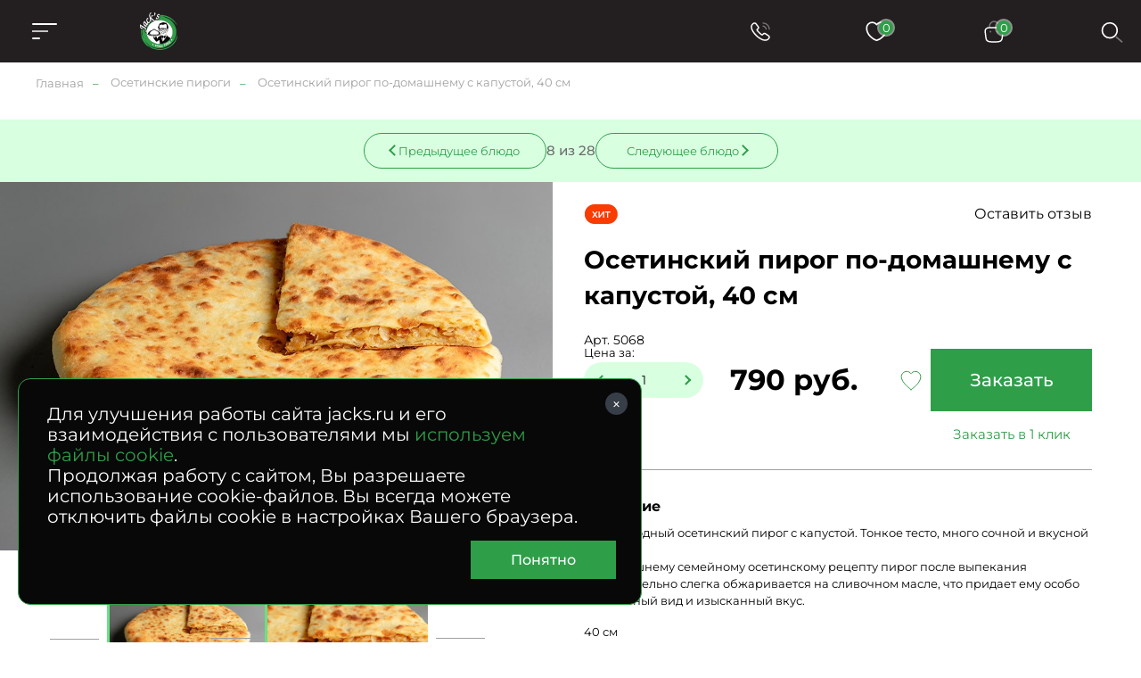

--- FILE ---
content_type: text/html; charset=UTF-8
request_url: https://www.jacks.ru/product_ossetian_cabbage_pirog.htm
body_size: 58861
content:
<!doctype html>
<!--[if lt IE 7]>
<html prefix="og: http://ogp.me/ns#" class="no-js ie lt-ie9 lt-ie8 lt-ie7" lang=""> <![endif]-->
<!--[if IE 7]>
<html prefix="og: http://ogp.me/ns#" class="no-js ie lt-ie9 lt-ie8" lang=""> <![endif]-->
<!--[if IE 8]>
<html prefix="og: http://ogp.me/ns#" class="no-js ie lt-ie9" lang=""> <![endif]-->
<!--[if gt IE 8]><!-->
<html prefix="og: //ogp.me/ns#" class="no-js" lang=""> <!--<![endif]-->


<head>
  <meta charset="utf-8">
  <meta http-equiv="X-UA-Compatible" content="IE=edge,chrome=1">
  <meta property="og:type" content="website" />
<meta property="og:url" content="https://www.jacks.ru/product_ossetian_cabbage_pirog.htm" />
<meta property="og:title" content="Осетинский пирог по-домашнему с капустой, 40 см" />
<meta property="og:image" content="https://www.jacks.ru/f/product/ossetian_pirog_dom_kapusta.jpg" />
<meta name="description" content="Осетинский пирог по-домашнему с капустой, 40 см &#127860; от компании Джекс. &#128640; Доставляем с утра и до позднего вечера. Различные варианты оплаты. &#9200; Круглосуточный прием заказов." />
<meta name="keywords" content="" />
<style type="text/css">
/*<![CDATA[*/

      .grecaptcha-badge { visibility: hidden; }
    
/*]]>*/
</style>
<script type="text/javascript" src="/assets/e2920712d64b5458e913a6c32f1b4584/packed.js"></script>
<title>Осетинский пирог по-домашнему с капустой, 40 см - заказ, доставка по Москве – Jack`s</title>

  
  <meta name="viewport" content="width=device-width, initial-scale=1">
  <link rel="apple-touch-icon" href="/apple-icon.png"/>
  <meta name='wmail-verification' content='fc4fd82f339ecd68c4ac98836fee27a4' />

  <link rel="canonical" href="https://www.jacks.ru/product_ossetian_cabbage_pirog.htm" />    <link rel="stylesheet" href="/assets/f11a6a661767bec9e0eff467136a1c92/css/st.css">

  <script src="/assets/f11a6a661767bec9e0eff467136a1c92/js/common_old.js?v2"></script>
  <script src="/assets/f11a6a661767bec9e0eff467136a1c92/js/common.js?v2"></script>


  <!--[if lt IE 9]>
  <script src="https://oss.maxcdn.com/html5shiv/3.7.3/html5shiv.min.js"></script>
  <script src="https://oss.maxcdn.com/respond/1.4.2/respond.min.js"></script>
  <![endif]-->

  <link rel="mask-icon" href="/i/favicon/favicon.ico" color="green">

  <meta name="robots" content="noyaca"/>
  <meta name="cmsmagazine" content="b74d1ea861a2702905f8c30e430ef5aa" />

    <style type="text/css">
*{margin:0;padding:0;border:0}html{-webkit-font-smoothing:subpixel-antialiased;-webkit-text-size-adjust:100%;-ms-text-size-adjust:100%;-webkit-overflow-scrolling:touch}body,html{height:100%;min-height:100%}a{background:transparent;-webkit-transition:all .25s ease;transition:all .25s ease}a:active,a:focus,a:hover{outline:none}article,aside,details,figcaption,figure,footer,header,main,nav,section,summary{display:block}audio,canvas,progress,video{display:inline-block}audio:not([controls]){display:none;height:0}[hidden],template{display:none}svg:not(:root){overflow:hidden}img{max-width:100%;height:auto;-webkit-user-select:none;-moz-user-select:none;-ms-user-select:none;user-select:none}table{width:100%;border-collapse:collapse;border-spacing:0}label{display:inline-block;cursor:pointer}label:not([for]){cursor:default}button,input,select,textarea{font:inherit;-webkit-appearance:none;border-radius:0}button:focus,input:focus,select:focus,textarea:focus{outline:none}button::-moz-focus-inner,input::-moz-focus-inner,select::-moz-focus-inner,textarea::-moz-focus-inner{border:0;padding:0}textarea{resize:none}button,input[type=button],input[type=reset],input[type=submit]{cursor:pointer;-webkit-appearance:button}input[type=search]::-webkit-search-decoration{-webkit-appearance:none}input[type=search]::-webkit-search-cancel-button,input[type=search]::-webkit-search-decoration,input[type=search]::-webkit-search-results-button,input[type=search]::-webkit-search-results-decoration{display:none}@media (prefers-reduced-motion:reduce){*{-webkit-animation-duration:.01ms!important;animation-duration:.01ms!important;-webkit-animation-iteration-count:1!important;animation-iteration-count:1!important;-webkit-transition-duration:.01ms!important;transition-duration:.01ms!important;scroll-behavior:auto!important}}html{font:10px/1.25 Montserrat,sans-serif}@media only screen and (max-width:700px){html{font-size:10px}}body{background:#fff;color:#000;font-size:1.6rem}.caption,.caption>h1,.h1,.h2,.h3,.h4,.small-caption,.small-caption>h3,.subcaption,.subcaption>h2{font-family:Montserrat,sans-serif;font-weight:700;line-height:1.2}.caption,.caption>h1,.h1{text-align:center}@media only screen and (min-width:1501px){.caption,.caption>h1,.h1{font-size:5rem}}@media only screen and (max-width:1500px) and (min-width:1025px){.caption,.caption>h1,.h1{font-size:4rem}}@media only screen and (max-width:1024px) and (min-width:768px){.caption,.caption>h1,.h1{font-size:3rem}}@media only screen and (max-width:700px){.caption,.caption>h1,.h1{font-size:2rem}}@media only screen and (min-width:1501px){.h2,.subcaption,.subcaption>h2{font-size:4rem}}@media only screen and (max-width:1500px) and (min-width:1025px){.h2,.subcaption,.subcaption>h2{font-size:3.2rem}}@media only screen and (max-width:1024px) and (min-width:768px){.h2,.subcaption,.subcaption>h2{font-size:2.3rem}}@media only screen and (max-width:700px){.h2,.subcaption,.subcaption>h2{font-size:1.8rem;text-align:center}}@media only screen and (min-width:1501px){.h3,.small-caption,.small-caption>h3{font-size:2.8rem}}@media only screen and (max-width:1500px) and (min-width:1025px){.h3,.small-caption,.small-caption>h3{font-size:2.4rem}}@media only screen and (max-width:1024px) and (min-width:768px){.h3,.small-caption,.small-caption>h3{font-size:2rem}}@media only screen and (max-width:700px){.h3,.small-caption,.small-caption>h3{font-size:1.8rem}}.h4{color:#2f9e48;font-size:4rem}.content-caption,.content-caption>h5,.h5{color:#2f9e48;font-size:2rem}.h6,.text-caption,.text-caption>h6{font-size:1.6rem}.caption,.subcaption{margin-bottom:1em}.small-caption{font-weight:600;margin-bottom:.4em}.content-caption{margin-bottom:.6em}.text-caption{margin-bottom:1em}a,a:hover{color:#000}a[href^="tel:"]{text-decoration:none}.text-center{text-align:center}.text-left{text-align:left}.text-right{text-align:right}.text-container{line-height:1.5}.text-container:after,.text-container:before{content:"";display:table;clear:both}.text-container *+div,.text-container *+ol,.text-container *+p,.text-container *+table,.text-container *+ul{margin-top:1.25em}.text-container>*+.images-group,.text-container>*+figure{margin-top:3em}.text-container *+section{padding-top:4.5em}.text-container *+blockquote{margin-top:2em}.text-container .h1,.text-container .h2,.text-container .h3,.text-container .h4,.text-container h1,.text-container h2,.text-container h3,.text-container h4{margin-bottom:.75em}.text-container .h1+*,.text-container .h2+*,.text-container .h3+*,.text-container .h4+*,.text-container h1+*,.text-container h2+*,.text-container h3+*,.text-container h4+*{margin-top:0}.text-container *+.h1,.text-container *+.h2,.text-container *+.h3,.text-container *+h1,.text-container *+h2,.text-container *+h3,.text-container *+h4{margin-top:2em}.text-container *+.h4{margin-top:1.5em}.text-container hr+.h3,.text-container hr+h3{margin-top:1em}.text-container ol{margin-left:0;list-style:none;counter-reset:custom-counter}.text-container ol li{position:relative}.text-container ol li:before{content:counter(custom-counter);counter-increment:custom-counter;position:absolute;left:0;top:0;color:#797979}.text-container .float-list{counter-reset:parent-custom-counter;margin-left:0}.text-container .float-list[start="1"]{counter-reset:parent-custom-counter 0}.text-container .float-list[start="2"]{counter-reset:parent-custom-counter 1}.text-container .float-list[start="3"]{counter-reset:parent-custom-counter 2}.text-container .float-list[start="4"]{counter-reset:parent-custom-counter 3}.text-container .float-list[start="5"]{counter-reset:parent-custom-counter 4}.text-container .float-list[start="6"]{counter-reset:parent-custom-counter 5}.text-container .float-list[start="7"]{counter-reset:parent-custom-counter 6}.text-container .float-list[start="8"]{counter-reset:parent-custom-counter 7}.text-container .float-list[start="9"]{counter-reset:parent-custom-counter 8}.text-container .float-list[start="10"]{counter-reset:parent-custom-counter 9}.text-container .float-list[start="11"]{counter-reset:parent-custom-counter 10}.text-container .float-list[start="12"]{counter-reset:parent-custom-counter 11}.text-container .float-list[start="13"]{counter-reset:parent-custom-counter 12}.text-container .float-list[start="14"]{counter-reset:parent-custom-counter 13}.text-container .float-list[start="15"]{counter-reset:parent-custom-counter 14}.text-container .float-list[start="16"]{counter-reset:parent-custom-counter 15}.text-container .float-list[start="17"]{counter-reset:parent-custom-counter 16}.text-container .float-list[start="18"]{counter-reset:parent-custom-counter 17}.text-container .float-list[start="19"]{counter-reset:parent-custom-counter 18}.text-container .float-list[start="20"]{counter-reset:parent-custom-counter 19}.text-container .float-list ul{margin-top:0!important}.text-container .float-list>li,.text-container .float-list ol>li{padding:0;margin:0;list-style:none}.text-container .float-list>li:before{content:counter(parent-custom-counter);counter-increment:parent-custom-counter}.text-container .float-list ol{counter-reset:custom-counter;margin-left:0}.text-container .float-list ol>li{padding-left:90px;position:relative}@media only screen and (max-width:480px){.text-container .float-list ol>li{padding-left:28px}}.text-container .float-list ol>li:before{counter-increment:custom-counter;content:counter(parent-custom-counter) "." counter(custom-counter);color:#797979;position:absolute;left:0;top:0}.text-container .float-list .propagate-counter:before{visibility:hidden;pointer-events:none;position:absolute}.text-container .float-list .propagate-counter [data-propagate-counter]:before{content:counter(parent-custom-counter) "."}.text-container ul>li{list-style:none}.text-container ul>li:before{content:"●";font-size:.75em;display:inline-block;position:absolute;left:1.2em;top:.2em;color:#2f9e48}.text-container li{padding-left:2em;position:relative;margin:.25em 0}.text-container li>ul,.text-container li ol{margin-left:1em}.text-container blockquote{background:#f7f7f7;font-size:1.34em;padding:2.5vw 3.5vw;margin-top:3em;margin-bottom:3em}@media only screen and (max-width:896px){.text-container blockquote{padding-top:1.5em;padding-bottom:1.5em}}.text-spoiler{border-top:1px solid #c4c4c4}.text-spoiler__caption{font-size:2.4rem;font-weight:700;padding-top:.75em;padding-bottom:.75em;padding-right:75px;position:relative;cursor:pointer}@media only screen and (max-width:480px){.text-spoiler__caption{font-size:1.5rem;padding-top:1em;padding-bottom:1em;padding-right:40px}}.text-spoiler__toggler{-webkit-box-sizing:border-box;box-sizing:border-box;display:inline-block;text-decoration:none;text-align:center;background:none;outline:none;cursor:pointer;-webkit-user-select:none;-moz-user-select:none;-ms-user-select:none;user-select:none;-webkit-transition:all .25s ease;width:30px;height:30px;position:absolute;right:20px;top:50%;-webkit-transform:translateY(-50%);transform:translateY(-50%);transition:all .25s ease}@media only screen and (max-width:480px){.text-spoiler__toggler{right:5px}}.text-spoiler__toggler:after,.text-spoiler__toggler:before{content:"";display:block;background:#000;position:absolute;left:50%;top:50%;-webkit-transform:translate(-50%,-50%);transform:translate(-50%,-50%)}.text-spoiler__toggler:before{width:16px;height:2px}.text-spoiler__toggler:after{width:2px;height:16px}.text-spoiler__body{overflow:hidden;margin:0!important;font-size:1.8rem;line-height:2;-webkit-transition:all .25s ease;transition:all .25s ease}@media only screen and (max-width:480px){.text-spoiler__body{font-size:1.5rem;line-height:1.2}}.text-spoiler:not(.is-expanded) .text-spoiler__body{max-height:0;opacity:0}.text-spoiler.is-expanded .text-spoiler__body{max-height:var(--max-height);padding-top:1em;padding-bottom:3em}.text-spoiler.is-expanded .text-spoiler__toggler{-webkit-transform:translateY(-50%) rotate(45deg);transform:translateY(-50%) rotate(45deg)}@media only screen and (min-width:481px){.images-group{display:-webkit-box;display:-webkit-flex;display:-ms-flexbox;display:flex}.images-group>*{-webkit-box-flex:1;-webkit-flex:1 1 0;-ms-flex:1 1 0px;flex:1 1 0}.images-group>:not(:last-child){margin-right:0!important}.images-group>*+*{margin-left:40px!important}}@media only screen and (max-width:480px){.images-group{margin-left:-15px;margin-right:-15px}.images-group>*+*{margin-top:20px!important}}.images-group__image-container{line-height:0}.text-image-group{display:-webkit-box;display:-webkit-flex;display:-ms-flexbox;display:flex}@media only screen and (max-width:480px){.text-image-group{-webkit-box-orient:vertical;-webkit-box-direction:normal;-webkit-flex-direction:column;-ms-flex-direction:column;flex-direction:column}*+.text-image-group{margin-top:4.5em!important}}@media only screen and (min-width:481px){.text-image-group>*+*{margin-left:3vw;margin-top:0!important}}@media only screen and (min-width:481px){.text-image-group__image-container,.text-image-group__text{-webkit-box-flex:50%;-webkit-flex:50% 0;-ms-flex:50% 0;flex:50% 0}}@media only screen and (max-width:480px){.text-image-group__image-container{-webkit-box-ordinal-group:2;-webkit-order:1;-ms-flex-order:1;order:1;margin-top:0!important}.text-image-group__text{-webkit-box-ordinal-group:3;-webkit-order:2;-ms-flex-order:2;order:2;margin-top:2em!important}}@media only screen and (min-width:481px){.small-text{font-size:.75em}}@media only screen and (max-width:480px){.mobile-small-text{font-size:1.3rem}}.wrapper{-webkit-box-sizing:border-box;box-sizing:border-box}@media (min-width:1921px){.wrapper{max-width:1920px;margin-left:auto;margin-right:auto}}@media (max-width:1920px){.wrapper{padding-left:40px;padding-right:40px}}@media only screen and (max-width:1024px){.wrapper{padding-left:30px;padding-right:30px}}@media only screen and (max-width:480px){.wrapper{padding-left:15px;padding-right:15px}}.small-wrapper{-webkit-box-sizing:border-box;box-sizing:border-box}@media only screen and (min-width:990px){.small-wrapper{max-width:950px;margin-left:auto;margin-right:auto}}@media only screen and (max-width:989px) and (min-width:481px){.small-wrapper{margin-left:40px;margin-right:40px}}@media only screen and (max-width:989px) and (max-width:480px){.small-wrapper{margin-left:15px;margin-right:15px}}.hidden{display:none!important}@media only screen and (max-width:1024px){.only-desktop{display:none!important}}@media only screen and (min-width:701px){.only-mobile{display:none!important}}@media only screen and (min-width:481px){.only-small-mobile{display:none!important}}@media only screen and (min-width:897px){.only-small-handheld{display:none!important}}@media only screen and (min-width:1367px){.only-small-notebook{display:none!important}}@media only screen and (min-width:1281px){.only-1280{display:none!important}}@media only screen and (min-width:1025px){.not-desktop{display:none!important}}@media only screen and (max-width:700px){.not-mobile{display:none!important}}@media only screen and (max-width:480px){.not-small-mobile{display:none!important}}@media only screen and (max-width:896px){.not-small-handheld{display:none!important}}@media only screen and (max-width:1366px){.not-small-notebook{display:none!important}}.btn,.popup__close{-webkit-box-sizing:border-box;box-sizing:border-box;display:inline-block;text-decoration:none;text-align:center;background:none;outline:none;cursor:pointer;-webkit-user-select:none;-moz-user-select:none;-ms-user-select:none;user-select:none;-webkit-transition:all .25s ease;transition:all .25s ease}input,textarea{font:inherit}.form-container{background-color:#2f9e48;max-width:1575px;margin:0 auto;padding:50px 55px 30px}@media only screen and (min-width:1921px){.form-container{max-width:1920px}}@media only screen and (max-width:896px){.form-container{padding:40px 30px 100px}}.form-caption{color:#fff;text-align:center}.form-verify{font-size:1.2rem;line-heigh:1.5;color:#a99282}.form__input,.form__textarea{-webkit-box-sizing:border-box;box-sizing:border-box;width:100%;padding:20px 50px 20px 30px;font-size:2rem;line-height:1.1em;color:#fff;border-bottom:1px solid #fff;background-color:hsla(0,0%,100%,.1);-webkit-transition:all .25s ease;transition:all .25s ease}@media only screen and (max-width:1366px){.form__input,.form__textarea{font-size:1.6rem}}@media only screen and (max-width:1024px){.form__input,.form__textarea{padding:1em}}@media only screen and (max-width:700px){.form__input,.form__textarea{font-size:1.5rem;text-align:center}}.form__input::-webkit-input-placeholder,.form__textarea::-webkit-input-placeholder{color:#fff;font-size:2rem}.form__input::-moz-placeholder,.form__textarea::-moz-placeholder{color:#fff;font-size:2rem}.form__input:-ms-input-placeholder,.form__textarea:-ms-input-placeholder{color:#fff;font-size:2rem}.form__input::-ms-input-placeholder,.form__textarea::-ms-input-placeholder{color:#fff;font-size:2rem}.form__input::placeholder,.form__textarea::placeholder{color:#fff;font-size:2rem}@media only screen and (max-width:1366px){.form__input::-webkit-input-placeholder,.form__textarea::-webkit-input-placeholder{font-size:1.6rem}.form__input::-moz-placeholder,.form__textarea::-moz-placeholder{font-size:1.6rem}.form__input:-ms-input-placeholder,.form__textarea:-ms-input-placeholder{font-size:1.6rem}.form__input::-ms-input-placeholder,.form__textarea::-ms-input-placeholder{font-size:1.6rem}.form__input::placeholder,.form__textarea::placeholder{font-size:1.6rem}}.form__input:focus,.form__textarea:focus{background-color:hsla(0,0%,100%,.2)}.form__field.error>.form__input,.form__field.error>.form__textarea{border-color:#ff6f41;color:#ff6f41}.form [style="visibility:hidden"]{display:none}.check-politika{font-size:1.3rem;color:#fff;padding-left:30px;position:relative;margin-top:25px}@media only screen and (min-width:897px){.check-politika{margin-left:40px;max-width:260px}}.check-politika:before{content:"";position:absolute;left:0;top:0;display:block;width:13px;height:13px;border-radius:50%;border:1px solid #fff;-webkit-transition:all .25s ease;transition:all .25s ease}.check-politika a{color:#fff;text-decoration:none!important}input[checked=checked]~.check-politika:before,input[value="1"]~.check-politika:before{background:#fff}.checkbox{font-size:1.4rem}.checkbox label{font-size:inherit;display:block;padding-left:30px;position:relative}.checkbox:not(:disabled){cursor:pointer}.checkbox label:before{content:"";display:block;-webkit-box-sizing:border-box;box-sizing:border-box;width:10px;height:10px;border-radius:50%;border:1px solid #000;position:absolute;top:4px;left:0;-webkit-transition:all .25s ease;transition:all .25s ease}.checkbox input:checked~label:before{background:#2f9e48;border-color:#2f9e48}.checkbox input{display:none}@media only screen and (max-width:700px){.checkbox br{display:none}}.checkbox__icon{display:inline-block;width:13px;height:13px;border:1px solid #a0a0a0;-webkit-transition:all .25s ease;transition:all .25s ease;-webkit-box-sizing:border-box;box-sizing:border-box;border-radius:50%}input:checked~.checkbox__icon{background:#2f9e48;border-color:#2f9e48}input:checked~.checkbox__icon:before{content:"";position:absolute;left:-15px;top:-12px;z-index:-1;display:block;height:calc(100% + 20px);width:calc(100% + 40px);border-radius:20px;background-color:#d9ffe1}.radio{position:relative;cursor:pointer!important;color:#2f9e48}.radio label{display:block;padding-left:30px}.radio label:before{content:"";display:block;-webkit-box-sizing:border-box;box-sizing:border-box;width:10px;height:10px;border-radius:50%;border:1px solid #000;position:absolute;top:2px;left:0;-webkit-transition:all .25s ease;transition:all .25s ease}@media only screen and (max-width:480px){.radio label:before{left:4px}}.radio input:checked~label:before{background:#2f9e48;border-color:#2f9e48}.file-inp{display:-webkit-box;display:-webkit-flex;display:-ms-flexbox;display:flex;-webkit-box-align:center;-webkit-align-items:center;-ms-flex-align:center;align-items:center;gap:15px}@media only screen and (max-width:480px){.file-inp{-webkit-flex-wrap:wrap;-ms-flex-wrap:wrap;flex-wrap:wrap;margin-bottom:5px}}.file-inp__label{font-size:1.3rem;font-weight:500}.file-button-hint,.file-inp__fake{color:#8f8f8f;font-size:1.3rem;max-width:300px;overflow:hidden;text-overflow:ellipsis}.file-inp__btn{position:relative;display:-webkit-box;display:-webkit-flex;display:-ms-flexbox;display:flex;-webkit-box-align:center;-webkit-align-items:center;-ms-flex-align:center;align-items:center;gap:5px;font-size:13px;color:#000;border-radius:20px;padding:10px 25px 10px 15px;background-color:#d9ffe1}.file-inp__btn,.file-inp__btn:before{-webkit-transition:all .25s ease;transition:all .25s ease}.file-inp__btn:before{content:"+";-webkit-box-sizing:border-box;box-sizing:border-box;display:block;width:21px;font-size:28px;line-height:.7;margin-top:1px;color:#2f9e48}.file-inp__btn:hover{background-color:#2f9e48;color:#fff}.file-inp__btn:hover:before{color:#fff}.text-hint.hint-anchor{color:#2f9e48;margin-top:10px;display:none}@media only screen and (max-width:480px){.text-hint.hint-anchor{font-size:12px}}.spinner{display:inline-block;vertical-align:middle;padding:0 35px;position:relative;background-color:#d9ffe1;border-radius:20px}.spinner__input{width:100px;padding:0 5px;font-size:1.4rem;line-height:40px;color:#000;background:transparent}.spinner__control,.spinner__input{-webkit-box-sizing:border-box;box-sizing:border-box;vertical-align:middle;text-align:center}.spinner__control{display:inline-block;text-decoration:none;background:none;outline:none;cursor:pointer;-webkit-user-select:none;-moz-user-select:none;-ms-user-select:none;user-select:none;-webkit-transition:all .25s ease;transition:all .25s ease;width:35px;height:100%;background-color:transparent;position:absolute;top:50%;-webkit-transform:translateY(-50%);transform:translateY(-50%)}.spinner__control:before{content:"";position:absolute;left:50%;top:50%;display:block;width:8px;height:8px;border-top:2px solid #2f9e48}.spinner__control:hover{background-color:transparent}.spinner__control--down{left:0;border-top-left-radius:20px;border-bottom-left-radius:20px}.spinner__control--down:before{border-left:2px solid #2f9e48;-webkit-transform:translate(-20%,-50%) rotate(-45deg);transform:translate(-20%,-50%) rotate(-45deg)}.spinner__control--up{right:0;border-top-right-radius:20px;border-bottom-right-radius:20px}.spinner__control--up:before{border-right:2px solid #2f9e48;-webkit-transform:translate(-80%,-50%) rotate(45deg);transform:translate(-80%,-50%) rotate(45deg)}.form .column-count-2{-webkit-column-gap:50px;-moz-column-gap:50px;column-gap:50px}@media only screen and (max-width:700px){.form .column-count-2{-webkit-column-count:2;-moz-column-count:2;column-count:2}}@media only screen and (max-width:480px){.form .column-count-2{-webkit-column-gap:20px;-moz-column-gap:20px;column-gap:20px}}.form .column-count-2 .form__input{width:120px!important}@media only screen and (max-width:480px){.form .column-count-2 .form__input{width:43vw!important}}.form__row{clear:left}.form--two-columns .form__row{display:-webkit-box;display:-webkit-flex;display:-ms-flexbox;display:flex;-webkit-box-align:center;-webkit-align-items:center;-ms-flex-align:center;align-items:center}.form--one-column .form__row+.form__row{margin-top:1em}.form--two-columns .form__row+.form__row{margin-top:.5em}.form__row--radio{padding-bottom:1em}@media only screen and (min-width:481px){.form__row--radio{padding-left:35px}}.form--two-columns .form__row--radio{padding-top:1em;-webkit-box-align:start;-webkit-align-items:flex-start;-ms-flex-align:start;align-items:flex-start}.form__row--radio .form__label{margin-top:calc(14.5px - .5em)}.form__label{font-size:13px;color:#2f9e48;margin-bottom:.5em;margin-left:30px}@media only screen and (max-width:1024px){.form__label{margin-left:15px}}.form__field.error>.form__label{color:#ff6f41}.form--one-column .form__row--radio .form__label{margin-bottom:1em}.form--two-columns .form__label{-webkit-box-sizing:border-box;box-sizing:border-box;-webkit-flex-basis:200px;-ms-flex-preferred-size:200px;flex-basis:200px;padding-right:1.5em}@media only screen and (max-width:480px){.form--two-columns .form__label{display:none}}.errorMessage{font-size:1.2rem;line-height:1.1;color:#ff6f41;margin-top:10px;display:-webkit-box;display:-webkit-flex;display:-ms-flexbox;display:flex;-webkit-box-align:center;-webkit-align-items:center;-ms-flex-align:center;align-items:center;gap:10px;display:none}.errorMessage:before{content:"";display:inline-block;width:15px;height:15px;background:url(/i/error-icon.svg) 50% no-repeat;margin-top:-4px}.form__field{position:relative;display:-webkit-box;display:-webkit-flex;display:-ms-flexbox;display:flex;-webkit-box-orient:vertical;-webkit-box-direction:normal;-webkit-flex-direction:column;-ms-flex-direction:column;flex-direction:column}.form__field.form__field-two-columns{display:grid;grid-template-columns:repeat(2,auto);-webkit-box-pack:justify;-webkit-justify-content:space-between;-ms-flex-pack:justify;justify-content:space-between;-webkit-box-align:center;-webkit-align-items:center;-ms-flex-align:center;align-items:center}@media only screen and (max-width:480px){.form__field.form__field-two-columns{grid-template-columns:100%;gap:10px}}.form__field+.form__field{margin-top:20px}.form-one-row .form__field+.form__field{margin-top:0}.form__field.error .errorMessage{display:-webkit-box;display:-webkit-flex;display:-ms-flexbox;display:flex}.form__field.error.form__field-two-columns .errorMessage{-webkit-box-pack:center;-webkit-justify-content:center;-ms-flex-pack:center;justify-content:center;grid-column-start:2}.form-group{margin-top:20px}.form__field-column{display:inline-block}@media only screen and (min-width:481px){.form__field-column{margin-left:25px}}.form__hint{font-size:1.3rem;line-height:1.5;color:#2f9e48}.form--one-column .form__hint{margin-top:2em}.form--two-columns .form__hint{margin-top:2.5em}.form__submit{margin-top:3em}@media only screen and (max-width:1024px){.form__submit{margin-top:2em}}.popup .form__submit{margin-top:1em;text-align:center}.form__submit-button{-webkit-box-sizing:border-box;box-sizing:border-box;display:inline-block;text-decoration:none;text-align:center;background:none;outline:none;cursor:pointer;-webkit-user-select:none;-moz-user-select:none;-ms-user-select:none;user-select:none;-webkit-transition:all .25s ease;transition:all .25s ease;padding:.8em 3.5em;font-size:1.8rem;font-weight:400;background-color:#000;color:#fff}@media only screen and (max-width:1024px){.form__submit-button{font-size:1.6rem}}@media only screen and (max-width:700px){.form__submit-button{width:100%}}@media only screen and (max-width:480px){.form__submit-button{padding:.8em 10px}}.form__submit-button:hover{background-color:#2f9e48}.popup .form__submit-button{text-transform:none}.form__input-hint{font-size:1.2rem;color:#c4c4c4}.form-clear-btn{display:none;-webkit-box-sizing:border-box;box-sizing:border-box;width:12px;height:12px;position:absolute;top:12px;right:12px;-webkit-transform:rotate(45deg);transform:rotate(45deg);background-color:transparent}.form-clear-btn:after,.form-clear-btn:before{content:"";display:block;background-color:#2f9e48;position:absolute;left:50%;top:50%;-webkit-transform:translate(-50%,-50%);transform:translate(-50%,-50%)}.form-clear-btn:after{width:12px;height:2px}.form-clear-btn:before{height:12px;width:2px}.is-touched+.form-clear-btn{display:block;padding:10px}.form-agreement{font-size:1.4rem}.form-agreement a{color:#2f9e48}.form-agreement label:before{width:13px!important;height:13px!important;border-radius:unset}.green-form .errorMessage{color:#fff;background-color:#ba0202;padding:5px;-webkit-box-pack:center;-webkit-justify-content:center;-ms-flex-pack:center;margin-top:0;display:-webkit-box;display:-webkit-flex;display:-ms-flexbox;display:flex;justify-content:center}.green-form .errorMessage:before{content:none}.green-form .form__field.error>.form__input,.green-form .form__field.error>.form__textarea{border-color:#a0a0a0}.header__menu li,.header__menu ol,.header__menu ul,.mobile-menu__info li,.mobile-menu__info ol,.mobile-menu__info ul,.mobile-menu__pre li,.mobile-menu__pre ol,.mobile-menu__pre ul{margin:0;list-style:none;-webkit-user-select:none;-moz-user-select:none;-ms-user-select:none;user-select:none}.header__menu a,.mobile-menu__info a,.mobile-menu__pre a{text-decoration:none}.header__menu .active>a,.header__menu .is-active>a,.mobile-menu__info .active>a,.mobile-menu__info .is-active>a,.mobile-menu__pre .active>a,.mobile-menu__pre .is-active>a{cursor:default}.header__menu a,.header__menu li,.mobile-menu__info a,.mobile-menu__info li,.mobile-menu__pre a,.mobile-menu__pre li{-webkit-user-select:none;-moz-user-select:none;-ms-user-select:none;user-select:none}.header__menu a:not([href]),.mobile-menu__info a:not([href]),.mobile-menu__pre a:not([href]){cursor:default}.header__menu>ul{display:-webkit-box;display:-webkit-flex;display:-ms-flexbox;display:flex}.mobile-menu{position:fixed;z-index:1002;left:-100%;top:0;width:50vw;height:100%;background-color:#231f20;-webkit-transition:all .25s ease;transition:all .25s ease;-webkit-box-sizing:border-box;box-sizing:border-box;padding:20px}@media only screen and (max-width:896px){.mobile-menu{width:100vw}}.menu-is-opened .mobile-menu{left:0}.mobile-menu .header__messengers{width:100%;-webkit-box-pack:justify;-webkit-justify-content:space-between;-ms-flex-pack:justify;justify-content:space-between;margin-left:0;margin-bottom:30px}.mobile-menu .header__messengers .item{width:37px;height:37px;background-size:37px}.mobile-menu .header__messengers .item-ok,.mobile-menu .header__messengers .item-vk{-webkit-filter:none;filter:none}.mobile-menu__scroll{width:100%;height:100%;overflow-y:auto}.mobile-menu__scroll .basket-calendar__link{padding:0 40px;margin-bottom:10px;display:inline-block}.mobile-menu__head{position:relative;display:-webkit-box;display:-webkit-flex;display:-ms-flexbox;display:flex;-webkit-box-pack:center;-webkit-justify-content:center;-ms-flex-pack:center;justify-content:center;width:100%;margin-bottom:45px}.mobile-menu__close{position:absolute;left:0;top:50%;-webkit-transform:translateY(-50%);transform:translateY(-50%);display:block;width:23px;height:23px}.mobile-menu__close:after,.mobile-menu__close:before{content:"";position:absolute;top:0;left:50%;-webkit-transform:translate(-50%,-50%);transform:translate(-50%,-50%);display:block;width:23px;height:1.5px;background-color:#fff;border-radius:2px}.mobile-menu__close:before{rotate:45deg;top:75%}.mobile-menu__close:after{rotate:-45deg}.mobile-menu__info,.mobile-menu__pre{padding:0 40px}.mobile-menu__info li+li,.mobile-menu__pre li+li{margin-top:10px}.mobile-menu__info li a,.mobile-menu__pre li a{color:#fff;font-size:1.4rem;font-weight:500}.mobile-menu__main{margin:20px 0;display:block}.mobile-menu__main li{display:block;position:relative;list-style-type:none}.mobile-menu__main li>a{color:#fff;padding:0 40px;text-decoration:none}.mobile-menu__main>li>a{line-height:50px;display:block;font-weight:600}.mobile-menu__main-spoiler,.mobile-menu__main>li{border-bottom:1px solid #a0a0a0;-webkit-transition:all .25s ease;transition:all .25s ease}.mobile-menu__main-spoiler.is-expanded,.mobile-menu__main>li.is-expanded{padding-bottom:20px}.mobile-menu__main-link{position:absolute;left:0;top:25px;-webkit-transform:translateY(-50%);transform:translateY(-50%);z-index:1;font-size:1.6rem;font-weight:600;color:#fff;text-decoration:none}.mobile-menu__main-link:focus,.mobile-menu__main-link:hover{color:#fff}.mobile-menu__main-toggler{display:block;width:100%;padding:25px 0!important;position:relative}.mobile-menu__main-toggler:after{content:"";display:block;width:13px;height:13px;position:absolute;right:30px;top:50%;-webkit-transform:translateY(-50%);transform:translateY(-50%);background:url(/i/arrow.svg) 100%/contain no-repeat;-webkit-transition:all .25s ease;transition:all .25s ease}.is-expanded .mobile-menu__main-toggler:after{-webkit-transform:translateY(-25%) rotate(180deg);transform:translateY(-25%) rotate(180deg)}.mobile-menu__main-body{opacity:0;height:0;max-height:0;-webkit-transform:scaleY(0);transform:scaleY(0);-webkit-transform-origin:0 0;transform-origin:0 0;-webkit-transition:all .25s ease;transition:all .25s ease}.is-expanded .mobile-menu__main-body{opacity:1;height:var(--max-height);max-height:var(--max-height);padding-top:10px;-webkit-transform:scaleY(1);transform:scaleY(1);-webkit-transform-origin:0 0;transform-origin:0 0}.mobile-menu__main-body li{font-size:1.3rem}.mobile-menu__main-body li+li{margin-top:15px}.mobile-menu__main-body li a{padding:0}.breadcrumbs{padding:1em 40px 20px;font-size:1.3rem;font-weight:400}@media only screen and (max-width:1024px){.breadcrumbs{padding-left:30px;padding-right:30px}}@media only screen and (max-width:700px){.breadcrumbs{gap:12px;font-size:1.2rem}}@media only screen and (max-width:480px){.breadcrumbs{padding-left:15px;padding-right:15px}}.breadcrumbs__wrapper{display:-webkit-box;display:-webkit-flex;display:-ms-flexbox;display:flex;-webkit-box-align:center;-webkit-align-items:center;-ms-flex-align:center;align-items:center}@media only screen and (min-width:1921px){.breadcrumbs__wrapper{width:1920px;margin:0 auto}}@media only screen and (max-width:896px){.breadcrumbs__wrapper{-ms-overflow-style:none;scrollbar-width:none;overflow-x:auto;-webkit-scroll-snap-type:x mandatory;-ms-scroll-snap-type:x mandatory;scroll-snap-type:x mandatory}.breadcrumbs__wrapper::-webkit-scrollbar{display:none}}@media only screen and (max-width:700px){.breadcrumbs__wrapper>.breadcrumbs__desc,.breadcrumbs__wrapper>.breadcrumbs__link+.breadcrumbs__link{margin-left:10px}}.breadcrumbs__wrapper>.breadcrumbs__desc:before,.breadcrumbs__wrapper>.breadcrumbs__link+.breadcrumbs__link:before{content:"–";display:inline-block;font-size:inherit;vertical-align:middle;color:#2f9e48;margin:0 10px 2px}@media only screen and (max-width:700px){.breadcrumbs__wrapper>.breadcrumbs__desc:before,.breadcrumbs__wrapper>.breadcrumbs__link+.breadcrumbs__link:before{content:none}}.breadcrumbs__desc{color:#fff;white-space:nowrap}@media only screen and (max-width:700px){.breadcrumbs__desc{display:block;border-radius:11px;padding:5px 12px;background-color:transparent;border:1px solid #d9d9d9;color:#a0a0a0!important}}.breadcrumbs__link{text-decoration:none;color:#a0a0a0;-webkit-transition:all .25s ease;transition:all .25s ease;white-space:nowrap;list-style:none}@media only screen and (max-width:700px){.breadcrumbs__link{display:block;border-radius:11px;padding:5px 12px;background-color:#f0f0f0;color:#8f8f8f!important}}@media only screen and (min-width:701px){.breadcrumbs__link:hover a{color:#bfbfbf}}.breadcrumbs__link a{color:#a0a0a0}.mobile-back-link{-webkit-box-sizing:border-box;box-sizing:border-box;display:inline-block;text-decoration:none;text-align:center;background:none;outline:none;cursor:pointer;-webkit-user-select:none;-moz-user-select:none;-ms-user-select:none;user-select:none;-webkit-transition:all .25s ease;transition:all .25s ease;width:30px;height:30px;font-size:0;position:relative;margin-left:-10px;margin-bottom:5px}.mobile-back-link:before{content:"";display:block;width:11px;height:11px;border-top:2px solid #c4c4c4;border-left:2px solid #c4c4c4;position:absolute;left:50%;top:50%;-webkit-transform:translate(-30%,-50%) rotate(-45deg);transform:translate(-30%,-50%) rotate(-45deg)}.pager,.pager>ul{position:relative;display:-webkit-box;display:-webkit-flex;display:-ms-flexbox;display:flex;-webkit-box-pack:center;-webkit-justify-content:center;-ms-flex-pack:center;justify-content:center;gap:10px}.pager>ul li,.pager li{list-style-type:none}.page{border-bottom:1px solid #c4c4c4}.page a,.page span{display:-webkit-box;display:-webkit-flex;display:-ms-flexbox;display:flex;-webkit-box-align:center;-webkit-align-items:center;-ms-flex-align:center;align-items:center;-webkit-box-pack:center;-webkit-justify-content:center;-ms-flex-pack:center;justify-content:center;text-decoration:none;font-size:1.4rem;color:#a0a0a0;width:44px;height:44px;-webkit-transition:all .25s ease;transition:all .25s ease;font-weight:600}.page a:hover,.page span:hover{background-color:#efefef;color:#000}.page.selected{border-color:#2f9e48}.page.selected a{color:#000;background-color:#efefef}.next,.previous{display:-webkit-box;display:-webkit-flex;display:-ms-flexbox;display:flex;-webkit-box-align:center;-webkit-align-items:center;-ms-flex-align:center;align-items:center;-webkit-box-pack:center;-webkit-justify-content:center;-ms-flex-pack:center;justify-content:center}.next a,.previous a{display:block;width:35px;height:35px;background:url(/i/slick-arrow-inactive.svg) 50% no-repeat;-webkit-transition:all .25s ease;transition:all .25s ease}.next a:hover,.previous a:hover{background-image:url(/i/slick-arrow-active.svg)}.previous a{-webkit-transform:scaleX(-1);transform:scaleX(-1)}.popup{display:none}@media only screen and (max-width:1024px){body.filter-is-opened,body.menu-is-opened,body.search-is-opened{overflow:hidden}}.site-container{display:grid;grid-template-columns:100%;grid-template-rows:auto 1fr auto;min-height:100%;max-width:2560px;margin-left:auto;margin-right:auto}.site-content{padding-bottom:90px;position:relative}@media only screen and (max-width:896px){.site-content{padding-bottom:60px}}.header{position:-webkit-sticky;position:sticky;top:0;left:0;background-color:#231f20;color:#fff;z-index:1001;-webkit-transition:all .2s ease;transition:all .2s ease}@media only screen and (min-width:1281px){.scrolledFromTop .header:not(.header--lite){-webkit-transform:translateY(calc(-100% + 50px));transform:translateY(calc(-100% + 50px))}.scrolledFromTop .header:not(.header--lite) .header__wrapper>:not(.header__menu){opacity:0}}.header__wrapper{padding-left:20px;display:grid;grid-template-columns:145px auto;grid-column-gap:30px;padding-top:25px;padding-bottom:10px;position:relative}@media only screen and (max-width:1550px){.header__wrapper{grid-template-columns:100px auto}}@media only screen and (max-width:1366px){.header__wrapper{padding-right:20px}}@media only screen and (max-width:1280px){.header__wrapper{grid-template-columns:repeat(10,auto);-webkit-box-align:center;-webkit-align-items:center;-ms-flex-align:center;align-items:center;grid-column-gap:0;padding-top:10px}}@media only screen and (max-width:700px){.header__wrapper{grid-template-columns:repeat(6,1fr)}}@media only screen and (max-width:480px){.header__wrapper{padding-left:0}}.header__wrapper>*{-webkit-transition:all .2s ease;transition:all .2s ease}.header__logo{grid-row:1/4}@media only screen and (max-width:1550px){.header__logo{grid-row:1/3}}@media only screen and (max-width:1280px){.header__logo{grid-row:initial;width:42px;margin-left:-20px}}@media only screen and (max-width:700px){.header__logo{margin-left:0}}.header__mobile-toggler{display:none}@media only screen and (max-width:1280px){.header__mobile-toggler{position:relative;display:-webkit-box;display:-webkit-flex;display:-ms-flexbox;display:flex;-webkit-box-align:center;-webkit-align-items:center;-ms-flex-align:center;align-items:center;-webkit-box-pack:center;-webkit-justify-content:center;-ms-flex-pack:center;justify-content:center;cursor:pointer;width:50px;height:50px}.header__mobile-toggler span{display:block;position:relative;width:18px;height:1.5px;background-color:#c4c4c4}.header__mobile-toggler span:before{top:-8px;width:28px}.header__mobile-toggler span:after,.header__mobile-toggler span:before{content:"";position:absolute;left:0;display:block;height:1.5px;background-color:#fff;border-radius:2px}.header__mobile-toggler span:after{bottom:-8px;width:9px}}.header__info-menu{display:-webkit-box;display:-webkit-flex;display:-ms-flexbox;display:flex;-webkit-box-pack:justify;-webkit-justify-content:space-between;-ms-flex-pack:justify;justify-content:space-between;position:relative}@media only screen and (max-width:1280px){.header__info-menu{display:none}}.header__info-menu-list{list-style-type:none;display:-webkit-box;display:-webkit-flex;display:-ms-flexbox;display:flex;gap:2vw}@media only screen and (max-width:1500px){.header__info-menu-list{gap:1.5vw}}.header__info-menu-list a{font-size:1.4rem;color:#c4c4c4;text-decoration:none!important}@media only screen and (max-width:1500px){.header__info-menu-list a{font-size:1.3rem}}.header__info-menu-list a:hover{color:#2f9e48}.header__controls{display:-webkit-box;display:-webkit-flex;display:-ms-flexbox;display:flex;-webkit-box-align:center;-webkit-align-items:center;-ms-flex-align:center;align-items:center;-webkit-box-pack:justify;-webkit-justify-content:space-between;-ms-flex-pack:justify;justify-content:space-between;gap:2.8vw;margin-top:-25px}@media only screen and (max-width:1600px){.header__controls{gap:2vw}}@media only screen and (max-width:1500px){.header__controls{gap:1.5vw}}@media only screen and (max-width:1366px){.header__controls{gap:2vw}}@media only screen and (max-width:1280px){.header__controls{gap:1vw}}.header__reviews-link{display:-webkit-box;display:-webkit-flex;display:-ms-flexbox;display:flex;-webkit-box-align:center;-webkit-align-items:center;-ms-flex-align:center;align-items:center;gap:10px;-webkit-box-sizing:border-box;box-sizing:border-box;border:1px solid #2f9e48;border-bottom-left-radius:20px;border-bottom-right-radius:20px;border-top:0;padding:25px 15px 10px;margin-top:-25px;text-decoration:none}.header__reviews-link span{color:#fff;font-size:1.4rem}.header__favorite-link{position:relative;display:block;width:25px;height:25px;background:url(/i/header-favorite.svg) 50%/contain no-repeat}@media only screen and (max-width:1280px){.header__favorite-link{grid-column:8/9;justify-self:flex-end}}@media only screen and (max-width:700px){.header__favorite-link{grid-column:4/5}}span.counter{font-size:7px;color:#fff;background:#2f9e48;border-radius:50%;display:-webkit-box;display:-webkit-flex;display:-ms-flexbox;display:flex;-webkit-box-align:center;-webkit-align-items:center;-ms-flex-align:center;align-items:center;-webkit-box-pack:center;-webkit-justify-content:center;-ms-flex-pack:center;justify-content:center;width:16px;height:16px;-webkit-box-shadow:0 0 0 2px hsla(0,0%,100%,.5);box-shadow:0 0 0 2px hsla(0,0%,100%,.5);position:absolute;top:0;right:-6px}@media only screen and (max-width:1500px){span.counter{font-size:1.3rem}}.header__user-link{display:-webkit-box;display:-webkit-flex;display:-ms-flexbox;display:flex;-webkit-box-align:center;-webkit-align-items:center;-ms-flex-align:center;align-items:center;gap:10px;text-decoration:none!important}@media only screen and (max-width:1500px){.header__user-link{font-size:1.3rem}}.header__user-link:before{content:"";display:block;width:25px;height:25px;background:url(/i/header-user.svg) 50%/contain no-repeat}.header__user-link a{color:#c4c4c4;-webkit-transition:all .25s ease;transition:all .25s ease}.header__user-link a:hover{color:#2f9e48}.header__basket-link{display:-webkit-box;display:-webkit-flex;display:-ms-flexbox;display:flex;-webkit-box-align:center;-webkit-align-items:center;-ms-flex-align:center;align-items:center;gap:15px;text-decoration:none}@media only screen and (max-width:1280px){.header__basket-link{grid-column:9/10;-webkit-box-pack:end;-webkit-justify-content:flex-end;-ms-flex-pack:end;justify-content:flex-end}}@media only screen and (max-width:700px){.header__basket-link{grid-column:5/6}}.header__basket-link>span{color:#fff;font-weight:700;font-size:1.6rem}@media only screen and (max-width:1500px){.header__basket-link>span{font-size:1.3rem}}.header__basket-link.header__basket-link--mobile{display:none}@media only screen and (max-width:1280px){.header__basket-link.header__basket-link--mobile{display:-webkit-box;display:-webkit-flex;display:-ms-flexbox;display:flex}}.header__basket-link-icon{display:block;position:relative;width:25px;height:25px;background:url(/i/header-basket.svg) 50%/contain no-repeat}.header__menu{margin-top:20px;grid-column:2/3;display:-webkit-box;display:-webkit-flex;display:-ms-flexbox;display:flex;-webkit-box-align:end;-webkit-align-items:flex-end;-ms-flex-align:end;align-items:flex-end}@media only screen and (max-width:1550px){.header__menu{grid-column:1/3}}@media only screen and (max-width:1280px){.header__menu{display:none}}.header__menu-list{gap:5vw}@media only screen and (max-width:1700px){.header__menu-list{width:100%;-webkit-box-pack:justify;-webkit-justify-content:space-between;-ms-flex-pack:justify;justify-content:space-between;gap:initial}}@media only screen and (max-width:1550px){.header__menu-list{width:100%;-webkit-box-pack:justify;-webkit-justify-content:space-between;-ms-flex-pack:justify;justify-content:space-between}}.header__contacts{display:-webkit-box;display:-webkit-flex;display:-ms-flexbox;display:flex;-webkit-box-pack:justify;-webkit-justify-content:space-between;-ms-flex-pack:justify;justify-content:space-between}@media only screen and (max-width:1500px){.header__contacts{gap:30px}}@media only screen and (max-width:1366px){.header__contacts{gap:20px}}@media only screen and (max-width:1280px){.header__contacts{display:none}}.header__contacts-item{-webkit-flex-shrink:0;-ms-flex-negative:0;flex-shrink:0}.header__contacts-phones{display:-webkit-box;display:-webkit-flex;display:-ms-flexbox;display:flex;-webkit-box-align:baseline;-webkit-align-items:baseline;-ms-flex-align:baseline;align-items:baseline;gap:30px}@media only screen and (max-width:1280px){.header__contacts-phones{grid-column:7/9;gap:20px;-webkit-box-pack:end;-webkit-justify-content:flex-end;-ms-flex-pack:end;justify-content:flex-end}}@media only screen and (max-width:700px){.header__contacts-phones{grid-column:3/4}}.header__contacts-phones-spoiler{position:relative;display:-webkit-box;display:-webkit-flex;display:-ms-flexbox;display:flex;-webkit-box-align:center;-webkit-align-items:center;-ms-flex-align:center;align-items:center;gap:10px;padding:10px 10px 0 0;-webkit-transition:all .25s ease;transition:all .25s ease}@media only screen and (max-width:700px){.header__contacts-phones-spoiler{display:none}}.header__contacts-phones-spoiler.is-expanded{padding-left:10px;border-top-left-radius:9px;border-top-right-radius:9px;background-color:#464646}.header__contacts-phones-spoiler a{color:#fff;font-size:1.5rem}.header__contacts-phones-spoiler-toggler{padding:0 5px 5px;cursor:pointer}.header__contacts-phones-spoiler-toggler .arrow{display:block;width:13px;height:13px;background:url(/i/arrow.svg) 100%/contain no-repeat;-webkit-transition:all .25s ease;transition:all .25s ease}.is-expanded .header__contacts-phones-spoiler-toggler .arrow{-webkit-transform:rotate(180deg);transform:rotate(180deg);margin-bottom:-5px}.header__contacts-phones-spoiler-body{-webkit-transition:all .25s ease;transition:all .25s ease;opacity:0;height:0;max-height:0;-webkit-transform:scaleY(0);transform:scaleY(0);-webkit-transform-origin:0 0;transform-origin:0 0;position:absolute;left:0;top:100%;z-index:1;background-color:#464646}.is-expanded .header__contacts-phones-spoiler-body{opacity:1;height:var(--max-height);max-height:var(--max-height);-webkit-transform:scaleY(1);transform:scaleY(1);-webkit-transform-origin:0 0;transform-origin:0 0;border-bottom-right-radius:9px;border-bottom-left-radius:9px;width:100%;padding:5px 10px 10px}.header__contacts-phones-spoiler-body a,.is-expanded .header__contacts-phones-spoiler-body{-webkit-transition:all .25s ease;transition:all .25s ease}.header__contacts-phones-spoiler-body a:hover{color:#2f9e48}.header__contacts-phones.header__contacts-phones--mobile{display:none}@media only screen and (max-width:1280px){.header__contacts-phones.header__contacts-phones--mobile{font-size:0;display:block;width:25px;height:25px;background:url(/i/callback-icon.svg) 50% no-repeat;position:relative;grid-column:7/8;margin-left:auto;cursor:pointer}.header__contacts-phones.header__contacts-phones--mobile .header__contacts-phones-spoiler-body{border-radius:9px;width:170px;display:-webkit-box;display:-webkit-flex;display:-ms-flexbox;display:flex;-webkit-box-orient:vertical;-webkit-box-direction:normal;-webkit-flex-direction:column;-ms-flex-direction:column;flex-direction:column;row-gap:15px;padding:10px 35px 10px 10px;left:unset;right:0;top:170%}.header__contacts-phones.header__contacts-phones--mobile a:not(.header__contacts-callback){color:#fff;font-size:1.5rem}.header__contacts-phones.header__contacts-phones--mobile .header__contacts-phones-spoiler-toggler{position:absolute;right:8px;top:10px}.header__contacts-phones.header__contacts-phones--mobile .header__contacts-phones-spoiler-toggler .arrow{-webkit-transform:unset;transform:unset}}@media only screen and (max-width:1280px) and (max-width:700px){.header__contacts-phones.header__contacts-phones--mobile{grid-column:3/4}}@media only screen and (max-width:1280px) and (max-width:700px){.header__contacts-phones.header__contacts-phones--mobile .header__contacts-callback{font-size:1.3rem;width:unset;height:unset;background:unset}}.header__worktime{font-size:1.3rem;color:#fff;margin-top:1px}.header__worktime br{display:none}.header__contacts-callback{color:#2f9e48;font-size:1.3rem;font-weight:600}@media only screen and (max-width:700px){.header__contacts-callback{font-size:0;display:block;width:25px;height:25px;background:url(/i/callback-icon.svg) 50% no-repeat}}.header__contacts-callback:hover{text-decoration:none;color:#2f9e48}.header-catering-link{padding:0 15px;height:41px}@media only screen and (max-width:1366px){.header-catering-link{padding:0 10px}}.header__contacts-write{-webkit-box-align:center;-webkit-align-items:center;-ms-flex-align:center;align-items:center}.header__contacts-write,.header__search{display:-webkit-box;display:-webkit-flex;display:-ms-flexbox;display:flex}.header__search{gap:35px;-webkit-box-pack:justify;-webkit-justify-content:space-between;-ms-flex-pack:justify;justify-content:space-between;-webkit-box-align:end;-webkit-align-items:flex-end;-ms-flex-align:end;align-items:flex-end}@media only screen and (max-width:1366px){.header__search{gap:20px}}.header__mobile-search{grid-column:10/11;display:block;width:25px;height:25px;background:url(/i/header-search.svg) 50%/contain no-repeat;justify-self:flex-end}@media only screen and (max-width:700px){.header__mobile-search{grid-column:6/7}}.header__mobile-search.header__mobile-search--mobile{display:none}@media only screen and (max-width:1280px){.header__mobile-search.header__mobile-search--mobile{display:block}}.header__messengers{display:-webkit-box;display:-webkit-flex;display:-ms-flexbox;display:flex;-webkit-box-align:center;-webkit-align-items:center;-ms-flex-align:center;align-items:center;margin-left:25px;gap:25px}@media only screen and (max-width:1750px){.header__messengers{margin-left:15px;gap:15px}}.header__messengers .item{display:block;width:25px;height:25px;background-position:50%;background-repeat:no-repeat;background-size:90%;text-decoration:none;-webkit-transition:all .15s ease;transition:all .15s ease;-webkit-filter:brightness(0) invert(1);filter:brightness(0) invert(1)}.header__messengers .item:hover{-webkit-filter:none;filter:none}.header__messengers .item-tg{background-image:url(/i/header-tg.svg?new)}.header__messengers .item-vb{background-image:url(/i/header-vb.svg?new)}.header__messengers .item-wh{background-image:url(/i/header-wh.svg?new)}.header__messengers .item-mail{background-image:url(/i/header-mail.svg?new)}.header__messengers .item-vk{background-image:url(/i/header-vk.svg?new)}.header__messengers .item-ok{background-image:url(/i/header-ok.svg?new)}.header__messengers .item-mx{background-image:url(/i/header-mx.svg?new)}.ya-site-form{width:620px}@media only screen and (max-width:1800px){.ya-site-form{width:27vw}}@media only screen and (max-width:1500px){.ya-site-form{width:23vw}}@media only screen and (max-width:1366px){.ya-site-form{width:16vw}}.ya-site-form__search-input-layout{position:relative}#ya-site-form0 .ya-site-form__search-input{padding:0!important}#ya-site-form0 .ya-site-form__form input.ya-site-form__input-text{width:100%;background-color:rgba(47,158,72,.24)!important;border:1px solid #2f9e48!important;padding:12px 20px 12px 50px;color:#fff!important}#ya-site-form0 .ya-site-form__form input.ya-site-form__input-text:focus{border-color:#2f9e48!important}.ya-site-form__search-input-layout-r{position:absolute;left:5px;top:50%;-webkit-transform:translateY(-50%);transform:translateY(-50%)}.ya-site-form__search-input-layout-r .ya-site-form__submit{font-size:0;outline:none;width:25px!important;height:25px!important;background:url(/i/header-search.svg) 50% no-repeat!important}#ya-site-form0 .ya-site-form__form .ya-site-form__search-input-layout-r .ya-site-form__submit{font-size:0!important}.header__menu-list-item{padding-bottom:15px;margin-bottom:-10px!important}.header__menu-list-item>a{color:#fff;font-size:1.7rem;font-weight:600}.header__menu-list-item.has-dropdown>a{display:-webkit-box;display:-webkit-flex;display:-ms-flexbox;display:flex;-webkit-box-align:center;-webkit-align-items:center;-ms-flex-align:center;align-items:center;gap:10px}.header__menu-list-item.has-dropdown>a:after{content:"";display:block;width:13px;height:13px;background:url(/i/arrow.svg) 100%/contain no-repeat;margin-top:-3px;-webkit-transition:all .25s ease;transition:all .25s ease}.header__menu-list-item.has-dropdown.is-hovered>a:after{-webkit-transform:rotate(180deg);transform:rotate(180deg);margin-top:3px}.header__menu-list-item .dropdown{position:absolute;left:0;top:100%;background-color:#000;max-height:0;opacity:0;overflow:hidden;width:100%;padding:0 215px;-webkit-transition:all .25s ease;transition:all .25s ease}@media only screen and (max-width:1600px){.header__menu-list-item .dropdown{padding:0 30px}}@media only screen and (max-width:1366px){.header__menu-list-item .dropdown{padding:0 40px}}.header__menu-list-item .dropdown:after{content:"";position:absolute;bottom:0;left:50%;-webkit-transform:translateX(-50%);transform:translateX(-50%);width:calc(100% - 430px);border-bottom:1px solid #2f9e48}.header__menu-list-item.is-hovered .dropdown{opacity:1;max-height:calc(100vh - var(--hh) - 50px);overflow-y:auto;padding-top:30px;padding-bottom:50px}.scrolledFromTop .header__menu-list-item.is-hovered .dropdown{max-height:calc(100vh - 98px)}.dropdown-list{display:-webkit-box;display:-webkit-flex;display:-ms-flexbox;display:flex;-webkit-box-orient:vertical;-webkit-box-direction:normal;-webkit-flex-direction:column;-ms-flex-direction:column;flex-direction:column;-webkit-flex-wrap:wrap;-ms-flex-wrap:wrap;flex-wrap:wrap;-webkit-column-gap:7vw;-moz-column-gap:7vw;column-gap:7vw;max-height:calc(100vh - 340px)}@media only screen and (max-width:1550px){.dropdown-list{-webkit-column-gap:2vw;-moz-column-gap:2vw;column-gap:2vw}}.dropdown-list__item a,.dropdown-list__item span{color:#fff;display:-webkit-inline-box;display:-webkit-inline-flex;display:-ms-inline-flexbox;display:inline-flex;-webkit-box-align:center;-webkit-align-items:center;-ms-flex-align:center;align-items:center;gap:20px;padding:10px 0;font-size:1.5rem;height:55px}@media only screen and (max-width:1550px){.dropdown-list__item a,.dropdown-list__item span{font-size:1.3rem;height:auto;padding:0}}@media only screen and (max-width:1280px) and (min-width:1025px){.dropdown-list__item a,.dropdown-list__item span{font-size:1.3rem}}@media only screen and (max-width:1550px){.dropdown-list__item.bb a,.dropdown-list__item.bb span{display:block;margin-bottom:10px}}.dropdown-list__item .icon{height:35px;overflow:hidden;width:50px}@media only screen and (max-width:1550px){.dropdown-list__item .icon{width:45px;height:30px}}.dropdown-list__item.dropdown-list__item_t span{font-weight:600;padding-left:70px;color:#d9d9d9}@media only screen and (max-width:1550px){.dropdown-list__item.dropdown-list__item_t span{padding-left:63px}}.header__menu-list-item.menu-item--collections .dropdown-list{max-height:440px}@media only screen and (max-width:1550px){.header__menu-list-item.menu-item--collections .dropdown-list{max-height:296px}}.header__menu-list-item.menu-item--sections .dropdown:after{content:none}.header__menu-list-item.menu-item--sections.is-hovered .dropdown{padding-bottom:20px}.header__menu-list-item.menu-item--sections .dropdown-list{max-height:550px}@media only screen and (max-width:1550px){.header__menu-list-item.menu-item--sections .dropdown-list{max-height:370px}}.header__menu-list-item.menu-item--sections .dropdown-list+.dropdown-list{padding-top:20px;margin-top:20px;border-top:1px solid #2f9e48}.header__menu-list-item.menu-item--delivery .dropdown-list{max-height:220px}@media only screen and (max-width:1550px){.header__menu-list-item.menu-item--delivery .dropdown-list{max-height:160px}}.header__menu-list-item.menu-item--catering .dropdown{display:grid;grid-template-columns:330px auto;grid-column-gap:150px}.header__menu-list-item.menu-item--catering .dropdown:after{content:none}.header__menu-list-item.menu-item--catering .dropdown .dropdown-list--l{grid-row-start:1;grid-column-start:1;max-height:495px;border-right:1px solid #505050}@media only screen and (max-width:1550px){.header__menu-list-item.menu-item--catering .dropdown .dropdown-list--l{max-height:342px}}.header__menu-list-item.menu-item--catering .dropdown .dropdown-list--r{grid-column-start:2;max-height:385px}@media only screen and (max-width:1550px){.header__menu-list-item.menu-item--catering .dropdown .dropdown-list--r{max-height:259px}}.header__menu-list-item.menu-item--catering .dropdown .dropdown-list--r .dropdown-list__item:nth-child(8),.header__menu-list-item.menu-item--catering .dropdown .dropdown-list--r .dropdown-list__item:nth-child(14){margin-top:55px}@media only screen and (max-width:1550px){.header__menu-list-item.menu-item--catering .dropdown .dropdown-list--r .dropdown-list__item:nth-child(8),.header__menu-list-item.menu-item--catering .dropdown .dropdown-list--r .dropdown-list__item:nth-child(14){margin-top:25px}}.header__menu-list-item.menu-item--catering .dropdown .dropdown-list--b{grid-column:1/-1;-webkit-box-orient:horizontal;-webkit-box-direction:normal;-webkit-flex-direction:row;-ms-flex-direction:row;flex-direction:row;padding-top:25px;margin-top:40px;border-top:1px solid #2f9e48;gap:11.5vw}.header__menu-list-item.menu-item--catering .dropdown-list{max-height:495px}@media only screen and (max-width:1550px){.header__menu-list-item.menu-item--catering .dropdown-list{max-height:333px}}.footer .ya-site-form{width:100%}.footer .ya-site-form__search-input{padding:0!important}.footer #ya-site-form1 .ya-site-form__form .ya-site-form__input-text,.footer #ya-site-form2 .ya-site-form__form .ya-site-form__input-text{border:0!important;border-bottom:1px solid #fff!important;background-color:hsla(0,0%,76.9%,.15)!important;color:#fff!important;padding-left:55px!important;height:40px!important}.footer #ya-site-form1 .ya-site-form__form .ya-site-form__input-text::-webkit-input-placeholder,.footer #ya-site-form2 .ya-site-form__form .ya-site-form__input-text::-webkit-input-placeholder{color:#c4c4c4!important}.footer #ya-site-form1 .ya-site-form__form .ya-site-form__input-text::-moz-placeholder,.footer #ya-site-form2 .ya-site-form__form .ya-site-form__input-text::-moz-placeholder{color:#c4c4c4!important}.footer #ya-site-form1 .ya-site-form__form .ya-site-form__input-text:-ms-input-placeholder,.footer #ya-site-form2 .ya-site-form__form .ya-site-form__input-text:-ms-input-placeholder{color:#c4c4c4!important}.footer #ya-site-form1 .ya-site-form__form .ya-site-form__input-text::-ms-input-placeholder,.footer #ya-site-form2 .ya-site-form__form .ya-site-form__input-text::-ms-input-placeholder{color:#c4c4c4!important}.footer #ya-site-form1 .ya-site-form__form .ya-site-form__input-text::placeholder,.footer #ya-site-form2 .ya-site-form__form .ya-site-form__input-text::placeholder{color:#c4c4c4!important}.footer #ya-site-form1 .ya-site-form__submit,.footer #ya-site-form2 .ya-site-form__submit{font-size:0!important}.footer .ya-site-form__search-input-layout-r .ya-site-form__submit{background-image:url(/i/footer-search.svg)!important}
.card-page .breadcrumbs__desc{color:#000}.card__wrapper{display:grid;grid-template-columns:50% auto;gap:55px}@media only screen and (max-width:1366px){.card__wrapper{gap:35px}}@media only screen and (min-width:897px){.card__wrapper{padding-left:0}}@media only screen and (max-width:896px){.card__wrapper{grid-template-columns:100%}}@media only screen and (max-width:1700px) and (min-width:1367px){.card__wrapper{grid-template-columns:45% auto}}.card__wrapper-item{position:relative}@media only screen and (min-width:1025px){.card__wrapper-item:not([data-slider-root]){padding-right:15px;padding-top:25px}}.card-listing{display:-webkit-box;display:-webkit-flex;display:-ms-flexbox;display:flex;-webkit-box-align:center;-webkit-align-items:center;-ms-flex-align:center;align-items:center;-webkit-box-pack:center;-webkit-justify-content:center;-ms-flex-pack:center;justify-content:center;gap:30px;padding:15px;background-color:#d9ffe1}@media only screen and (max-width:480px){.card-listing{gap:15px;padding:10px 15px}}.card-listing p{color:#fff;font-size:1.5rem;font-weight:500;color:#6f6f6f}@media only screen and (max-width:350px){.card-listing p{font-size:1.3rem}}.card-listing__link{display:-webkit-box;display:-webkit-flex;display:-ms-flexbox;display:flex;-webkit-box-align:center;-webkit-align-items:center;-ms-flex-align:center;align-items:center;-webkit-box-pack:center;-webkit-justify-content:center;-ms-flex-pack:center;justify-content:center;gap:15px;padding:10px 20px;border:1px solid #2f9e48;color:#2f9e48;border-radius:20px;font-size:1.3rem;-webkit-transition:all .25s ease;transition:all .25s ease;width:205px}@media only screen and (max-width:480px){.card-listing__link{border-radius:50px;text-align:center;font-size:0;gap:0;width:auto;padding:10px}}.card-listing__link:hover{background-color:#2f9e48;color:#fff}.card-listing__link:hover:after,.card-listing__link:hover:before{border-color:#fff}.card-listing__prev:before{content:"";display:block;width:9px;height:9px;border-left:2px solid #2f9e48;border-top:2px solid #2f9e48;-webkit-transform:rotate(-45deg);transform:rotate(-45deg);-webkit-transition:all .25s ease;transition:all .25s ease}@media only screen and (max-width:480px){.card-listing__prev:before{margin-left:4px}}.card-listing__next:after{content:"";display:block;width:9px;height:9px;border-right:2px solid #2f9e48;border-top:2px solid #2f9e48;-webkit-transform:rotate(45deg);transform:rotate(45deg);-webkit-transition:all .25s ease;transition:all .25s ease}@media only screen and (max-width:480px){.card-listing__next:after{margin-right:4px}}.card-gallery{margin-bottom:30px}@media only screen and (max-width:896px){.card-gallery{margin-left:-30px;margin-right:-30px}}@media only screen and (max-width:480px){.card-gallery{margin-left:-15px;margin-right:-15px}}@media only screen and (max-width:700px){.card-gallery{margin-bottom:14px}}.card-gallery__thumbs{padding:0 30px;position:relative}@media only screen and (max-width:700px){.card-gallery__thumbs{padding:0}}@media only screen and (min-width:1025px){.card-gallery__thumbs .slick-list{padding-right:20px}}.card-gallery__thumbs .slick-list:after{content:"";width:26px;height:5px;position:absolute;top:0;bottom:0;margin:auto 0;z-index:1}@media only screen and (max-width:1024px){.card-gallery__thumbs .slick-list:after{content:none}}.card-gallery__thumbs .slick-list:after{right:0;background:-webkit-gradient(linear,right top,left top,color-stop(13.02%,#fff),to(hsla(0,0%,100%,0)));background:linear-gradient(270deg,#fff 13.02%,hsla(0,0%,100%,0))}.card-gallery__thumbs .slick-track{display:-webkit-box;display:-webkit-flex;display:-ms-flexbox;display:flex;-webkit-column-gap:75px;-moz-column-gap:75px;column-gap:75px}.card-gallery__thumbs .slick-track:after,.card-gallery__thumbs .slick-track:before{content:none}@media only screen and (max-width:1024px){.card-gallery__thumbs .slick-track{-webkit-column-gap:10px;-moz-column-gap:10px;column-gap:10px}}@media only screen and (max-width:700px){.card-gallery__thumbs .slick-track:after,.card-gallery__thumbs .slick-track:before{content:none}}.card-gallery__thumbs .slick-slide{position:relative}.card-gallery__thumbs .slick-slide:last-child:after{content:"";position:absolute;width:55px;height:1px;background-color:#a0a0a0;right:-64px;top:0;bottom:0;margin:auto}@media only screen and (max-width:1024px){.card-gallery__thumbs .slick-slide:last-child:after{content:none}}.card-gallery__thumbs .slick-current .card-gallery__thumbs-item img{border:3px solid #6ae185}.card-gallery__thumbs .slick-slide:before{content:"";position:absolute;width:55px;height:1px;background-color:#a0a0a0;left:-64px;top:0;bottom:0;margin:auto}@media only screen and (max-width:1024px){.card-gallery__thumbs .slick-slide:before{content:none}}.card-gallery__thumbs-item{cursor:pointer}.card-gallery__controls.with-scroller .slick-dots{-ms-overflow-style:none;scrollbar-width:none;-webkit-box-pack:start;-webkit-justify-content:flex-start;-ms-flex-pack:start;justify-content:flex-start;max-width:300px;margin:0 auto;overflow-x:auto;-webkit-scroll-snap-type:x mandatory;-ms-scroll-snap-type:x mandatory;scroll-snap-type:x mandatory}.card-gallery__controls.with-scroller .slick-dots::-webkit-scrollbar{display:none}.card-gallery__controls{position:relative;margin-top:20px;width:300px;max-width:300px;overflow:hidden;margin-left:auto;margin-right:auto}.card-gallery__controls:after,.card-gallery__controls:before{top:0}.card-product__img{margin:0 auto}.card-socials{margin-top:40px;display:-webkit-inline-box;display:-webkit-inline-flex;display:-ms-inline-flexbox;display:inline-flex;-webkit-box-align:center;-webkit-align-items:center;-ms-flex-align:center;align-items:center;gap:25px;border-radius:20px;background-color:#d9ffe1;padding:7px 25px}@media only screen and (max-width:896px){.card-socials{margin-top:50px;position:relative;left:50%;-webkit-transform:translateX(-50%);transform:translateX(-50%)}}.card-socials>span{font-size:1.3rem;color:#2f9e48}.social-likes{display:-webkit-box;display:-webkit-flex;display:-ms-flexbox;display:flex;-webkit-box-align:center;-webkit-align-items:center;-ms-flex-align:center;align-items:center}.social-likes__widget_vkontakte{display:block;width:27px;height:27px;background:url(/i/footer-vk.svg) 50%/contain no-repeat}.social-likes__widget_vkontakte span{display:none}.social-likes__widget_odnoklassniki{display:block;width:27px;height:27px;background:url(/i/footer-ok.svg) 50%/contain no-repeat}.social-likes__widget_odnoklassniki span{display:none}.card__wrapper-item-head{display:-webkit-box;display:-webkit-flex;display:-ms-flexbox;display:flex;-webkit-box-pack:justify;-webkit-justify-content:space-between;-ms-flex-pack:justify;justify-content:space-between;-webkit-box-align:center;-webkit-align-items:center;-ms-flex-align:center;align-items:center;margin-bottom:20px}@media only screen and (max-width:1024px){.card__wrapper-item-head .reviews-section__btn{font-size:1.4rem;padding:10px 25px}}.card-article{font-size:1.4rem}@media only screen and (max-width:896px){.card-article{margin-bottom:20px}}.card-features{display:-webkit-box;display:-webkit-flex;display:-ms-flexbox;display:flex;-webkit-box-align:center;-webkit-align-items:center;-ms-flex-align:center;align-items:center;-webkit-box-pack:start;-webkit-justify-content:flex-start;-ms-flex-pack:start;justify-content:flex-start;-webkit-flex-wrap:wrap;-ms-flex-wrap:wrap;flex-wrap:wrap;row-gap:5px}@media only screen and (max-width:700px){.card-features{margin-bottom:15px;-webkit-flex-wrap:nowrap;-ms-flex-wrap:nowrap;flex-wrap:nowrap}}.card-features__item{display:inline-block;border-radius:12px}.card-features__item svg{display:block}.card-features__item:not(:last-child){margin-right:3px}.card-features__item--discount{position:absolute;right:20px;top:20px;z-index:1;display:-webkit-box;display:-webkit-flex;display:-ms-flexbox;display:flex;-webkit-box-align:center;-webkit-align-items:center;-ms-flex-align:center;align-items:center;-webkit-box-pack:center;-webkit-justify-content:center;-ms-flex-pack:center;justify-content:center;width:87px;height:87px;background:url(/i/discount-figure.svg) 50%/contain no-repeat;font-size:2.9rem;font-weight:700;color:#fff}@media only screen and (max-width:896px){.card-features__item--discount{right:0}}@media only screen and (max-width:480px){.card-features__item--discount{width:50px;height:50px;font-size:1.6rem}}.card-reviews__rating span{margin-left:5px;font-size:1.3rem}.card-features__mobile{display:-webkit-box;display:-webkit-flex;display:-ms-flexbox;display:flex;-webkit-flex-wrap:wrap;-ms-flex-wrap:wrap;flex-wrap:wrap;row-gap:5px}.card-features-review-btn-mobile{margin-left:auto;font-size:1.3rem;-webkit-flex-shrink:0;-ms-flex-negative:0;flex-shrink:0;-webkit-align-self:flex-start;-ms-flex-item-align:start;align-self:flex-start}.card-name{font-weight:700;font-size:2.8rem;margin-bottom:20px;max-width:760px}@media only screen and (max-width:1024px){.card-name{font-size:2.2rem}}.card-variants{margin-bottom:40px}.card-variants__item{display:grid;grid-template-columns:120px 300px;-webkit-box-align:center;-webkit-align-items:center;-ms-flex-align:center;align-items:center;gap:20px}@media only screen and (max-width:1024px){.card-variants__item{grid-template-columns:1fr 2fr}}@media only screen and (max-width:896px){.card-variants__item{grid-template-columns:100%;gap:10px}}.card-variants__item+.card-variants__item{margin-top:15px}@media only screen and (max-width:896px){.card-variants__item+.card-variants__item{margin-top:30px}}@media only screen and (max-width:1024px){.card-variants__item-label{font-size:1.4rem}}.card-commerce{max-width:800px;display:-webkit-box;display:-webkit-flex;display:-ms-flexbox;display:flex;-webkit-box-align:center;-webkit-align-items:center;-ms-flex-align:center;align-items:center}@media only screen and (max-width:1366px){.card-commerce{grid-template-columns:repeat(3,auto) 1fr;display:grid}}@media only screen and (max-width:1024px){.card-commerce{grid-template-columns:repeat(3,auto) 70px;grid-row-gap:20px;margin-top:50px}}@media only screen and (max-width:896px){.card-commerce{max-width:100%;position:relative}.card-commerce.stop-list-date{display:-webkit-box;display:-webkit-flex;display:-ms-flexbox;display:flex}}@media only screen and (max-width:700px){.card-commerce.stop-list-date{-webkit-flex-wrap:wrap;-ms-flex-wrap:wrap;flex-wrap:wrap}}.card-commerce__counter{display:-webkit-box;display:-webkit-flex;display:-ms-flexbox;display:flex;-webkit-box-align:center;-webkit-align-items:center;-ms-flex-align:center;align-items:center;gap:15px;margin-right:30px}@media only screen and (max-width:1500px){.card-commerce__counter{position:relative}}@media only screen and (max-width:1024px){.card-commerce__counter{margin-right:10px;grid-column:1/3}}@media only screen and (max-width:896px) and (min-width:481px){.card-commerce__counter{grid-column:1/2}}.card-commerce__desc{font-size:1.3rem}@media only screen and (max-width:1500px){.card-commerce__desc{position:absolute;left:0;top:-20px}}@media only screen and (max-width:1366px) and (min-width:1025px){.card-commerce__spinner .spinner__input{width:5vw}}@media only screen and (max-width:480px){.card-commerce__spinner .spinner__input{width:50px}}@media only screen and (max-width:896px) and (min-width:481px){.card-commerce__spinner .spinner__input{width:auto}}.card-commerce__price{position:relative}@media only screen and (max-width:1024px){.card-commerce__price{grid-column:3/5}}.card-commerce__price .old-price{display:inline-block;position:absolute;top:-1em;left:0;font-size:1.5rem;color:#a0a0a0}.card-commerce__price .old-price:after{content:"";position:absolute;left:50%;top:50%;-webkit-transform:translate(-50%,-50%);transform:translate(-50%,-50%);width:calc(100% + 8px);height:1px;background-color:#2f9e48}.card-commerce__price .new-price{font-size:3.2rem;font-weight:700;white-space:nowrap}@media only screen and (max-width:1500px) and (min-width:1025px){.card-commerce__price{min-width:180px}}@media only screen and (max-width:896px) and (min-width:481px){.card-commerce__price{grid-column:2/3}}.card__favorite-link{display:block;width:70px;height:70px;margin-left:auto;background:url(/i/big-favorite-icon.svg) 50% no-repeat}@media only screen and (max-width:1366px){.card__favorite-link{width:45px}}@media only screen and (max-width:1024px){.card__favorite-link{grid-column:4/5;grid-row-start:2;width:70px}.card__attention+.card__favorite-link{grid-row-start:3}}.card__favorite-link.already-in-favorite{background-image:url(/i/big-favorite-icon-filled.svg)}.card__order{display:-webkit-box;display:-webkit-flex;display:-ms-flexbox;display:flex;-webkit-box-orient:vertical;-webkit-box-direction:normal;-webkit-flex-direction:column;-ms-flex-direction:column;flex-direction:column}@media only screen and (min-width:897px){.card__order{position:relative}}@media only screen and (max-width:1024px){.card__order{grid-column:1/4}}.card__order .pre-basket__hint{margin-top:0!important;padding:12px 20px;border-radius:20px;background-color:#ffb198;font-size:14px}.card__order-btn{-webkit-box-sizing:border-box;box-sizing:border-box;display:inline-block;text-decoration:none;text-align:center;background:none;outline:none;cursor:pointer;-webkit-user-select:none;-moz-user-select:none;-ms-user-select:none;user-select:none;-webkit-transition:all .25s ease;transition:all .25s ease;width:270px;height:70px;background-color:#2f9e48;color:#fff;font-size:2rem;font-weight:500;display:-webkit-box;display:-webkit-flex;display:-ms-flexbox;display:flex;-webkit-box-align:center;-webkit-align-items:center;-ms-flex-align:center;align-items:center;-webkit-box-pack:center;-webkit-justify-content:center;-ms-flex-pack:center;justify-content:center}@media only screen and (max-width:1366px){.card__order-btn{width:100%}}.card__order-btn:hover{color:#fff;background-color:#31a44b}.card-fast-order{display:inline-block;color:#2f9e48;font-size:1.5rem;position:absolute;top:calc(100% + 15px);left:50%;-webkit-transform:translateX(-50%);transform:translateX(-50%);white-space:nowrap}.card__description{margin-top:65px;padding-top:30px;border-top:1px solid #a0a0a0;display:-webkit-box;display:-webkit-flex;display:-ms-flexbox;display:flex;-webkit-box-align:start;-webkit-align-items:flex-start;-ms-flex-align:start;align-items:flex-start;-webkit-column-gap:25px;-moz-column-gap:25px;column-gap:25px}.card__description-caption{color:#000;font-weight:700;font-size:1.6rem}.text-container+.card__description-caption{margin-top:20px}@media only screen and (max-width:480px){.card__description-caption{font-size:1.3rem}}.card__description-content .text-container{font-size:1.3rem}.card__description-content .text-container a{display:inline-block;border-bottom:1px solid #6ae185}.card__attention{padding:15px 20px;border-radius:20px;background-color:#ffb198;color:#000;font-size:1.4rem;line-height:1.5}@media only screen and (max-width:1024px){.card__attention{grid-row-start:2;grid-column:1/5}}.card__params-item{margin-top:20px}@media only screen and (max-width:896px){.card__params-item:first-child ul{display:-webkit-inline-box;display:-webkit-inline-flex;display:-ms-inline-flexbox;display:inline-flex;margin-left:10px}}.card__params-item span{display:inline-block;font-size:1.3rem;font-weight:600;margin-bottom:10px}.card__params-item ul{list-style-type:none;display:-webkit-box;display:-webkit-flex;display:-ms-flexbox;display:flex;-webkit-box-align:center;-webkit-align-items:center;-ms-flex-align:center;align-items:center;-webkit-flex-wrap:wrap;-ms-flex-wrap:wrap;flex-wrap:wrap;gap:15px}@media only screen and (max-width:480px){.card__params-item ul{-ms-overflow-style:none;scrollbar-width:none;-webkit-flex-wrap:nowrap;-ms-flex-wrap:nowrap;flex-wrap:nowrap;overflow-x:auto;margin-right:-15px;padding-right:15px}.card__params-item ul::-webkit-scrollbar{display:none}}.card__params-item li{min-width:135px;text-align:center;-webkit-box-sizing:border-box;box-sizing:border-box;font-size:1.3rem;display:inline-block;padding:10px 15px;background-color:#d9ffe1;border-radius:20px}@media only screen and (max-width:480px){.card__params-item li{white-space:nowrap;min-width:auto}}
.letters{margin-bottom:35px}.letters__caption{margin-bottom:40px;text-align:center}@media only screen and (min-width:897px){.reviews-page .letters__caption{margin-top:-40px}}.reviews-page .letters__caption br{display:none}.letters__slider{position:relative;display:-webkit-box;display:-webkit-flex;display:-ms-flexbox;display:flex;-webkit-box-align:center;-webkit-align-items:center;-ms-flex-align:center;align-items:center;gap:15px;min-width:0}.letters__slider .slick-arrow{min-width:35px}.letters__slider+.slider-controls{display:-webkit-box;display:-webkit-flex;display:-ms-flexbox;display:flex;-webkit-box-pack:center;-webkit-justify-content:center;-ms-flex-pack:center;justify-content:center;margin-top:30px}.letters__slider+.slider-controls span{display:inline-block;margin-left:4px}.letters .slick-list{margin-left:-10px;margin-right:-10px}.letters .slick-slide{margin:0 10px}.letters__slider-item{display:block}.reviews-page .breadcrumbs__desc{color:#000}.reviews__item{background-color:#fff;-webkit-box-sizing:border-box;box-sizing:border-box;padding:40px 25px 60px 40px;border-bottom:1px solid #2f9e48}@media only screen and (max-width:1500px){.reviews__item{padding:40px 25px 60px}}.reviews__item-head{display:grid;grid-template-columns:170px auto;grid-column-gap:25px;margin-bottom:25px}@media only screen and (max-width:1366px){.reviews__item-head{grid-template-columns:100px auto}}@media only screen and (max-width:480px){.reviews__item-head{grid-template-columns:100%}}.reviews__item-logo{display:-webkit-box;display:-webkit-flex;display:-ms-flexbox;display:flex;-webkit-box-orient:vertical;-webkit-box-direction:normal;-webkit-flex-direction:column;-ms-flex-direction:column;flex-direction:column}.reviews__item-logo img{max-width:100%;max-height:100px;display:block;margin-bottom:30px;-webkit-align-self:flex-start;-ms-flex-item-align:start;align-self:flex-start;min-height:100px;-o-object-fit:contain;object-fit:contain}@media only screen and (max-width:480px){.reviews__item-logo img{margin:0 auto}}.reviews__item-date{color:#a0a0a0;font-size:1.4rem;display:inline-block}@media only screen and (max-width:480px){.reviews__item-date{margin-top:0}}.reviews__item-info{display:-webkit-box;display:-webkit-flex;display:-ms-flexbox;display:flex;-webkit-box-orient:vertical;-webkit-box-direction:normal;-webkit-flex-direction:column;-ms-flex-direction:column;flex-direction:column;padding-top:25px}@media only screen and (max-width:480px){.reviews__item-info{display:grid;grid-template-columns:repeat(2,1fr);padding-top:10px}}.reviews__item-name{display:block;font-weight:700;margin-bottom:10px}@media only screen and (max-width:480px){.reviews__item-name{grid-column:1/-1}}.reviews__item-work{font-size:1.6rem;line-height:1.35;margin-bottom:auto}@media only screen and (max-width:1366px){.reviews__item-work{font-size:1.3rem}}@media only screen and (max-width:896px){.reviews__item-work{margin-bottom:15px}}@media only screen and (max-width:480px){.reviews__item-work{grid-column:1/-1}}.reviews__item-rating{position:relative}@media only screen and (max-width:480px){.reviews__item-rating{padding-top:20px}}.reviews__item-rating span{color:#a0a0a0;font-size:1.4rem}@media only screen and (max-width:480px){.reviews__item-rating span{position:absolute;left:0;top:0}}.reviews__item-body{font-size:1.6rem;line-height:1.35;padding-top:20px;position:relative}@media only screen and (max-width:480px){.reviews__item-body{margin-top:-25px}}.reviews__item-body:before{content:"";position:absolute;left:0;top:0;display:block;width:75px;border-top:1px solid #2f9e48}.reviews__item-body-controls{position:absolute;top:100%;display:-webkit-box;display:-webkit-flex;display:-ms-flexbox;display:flex;gap:35px;width:100%;margin-top:10px}.reviews__item-body-controls,.reviews__item-body-controls a{-webkit-box-align:center;-webkit-align-items:center;-ms-flex-align:center;align-items:center}.reviews__item-body-controls a{color:#2f9e48;font-size:1.6rem;font-weight:600;display:-webkit-inline-box;display:-webkit-inline-flex;display:-ms-inline-flexbox;display:inline-flex;gap:5px;-webkit-text-decoration:none false;text-decoration:none false}.reviews__item-body-controls a:after{content:"";display:block;width:8px;height:8px;border-top:1px solid #2f9e48;border-right:1px solid #2f9e48;-webkit-transform:rotate(45deg);transform:rotate(45deg)}.reviews__item-body-text{overflow:hidden;-webkit-transition:all .25s ease;transition:all .25s ease}.reviews__item-body-text.is-expanded{overflow:visible;max-height:100%!important}.reviews__item-body-text.is-expanded .reviews__item-body-toggler:before{opacity:0}.reviews__item-body-toggler:before{content:"";position:absolute;bottom:100%;left:0;display:block;height:50px;width:100%;background:-webkit-gradient(linear,left top,left bottom,color-stop(0,transparent),to(#fff));background:linear-gradient(180deg,transparent,#fff)}.reviews__item-body-toggler .expanded-text{display:none}.is-expanded .reviews__item-body-toggler .expanded-text{display:inline}.is-expanded .reviews__item-body-toggler .collapsed-text{display:none}.reviews-page__add-review{margin-top:100px;margin-bottom:80px}@media only screen and (min-width:1920px){.reviews-page__add-review{width:100%}}@media only screen and (max-width:700px){.reviews-page__add-review{margin-top:30px}}.reviews-page__add-review:first-child{margin-bottom:50px}.catering-gallery+.reviews-page__add-review{margin-top:50px}@media only screen and (max-width:700px){.catering-gallery+.reviews-page__add-review{margin-top:-85px!important}}.reviews-page__head{display:-webkit-box;display:-webkit-flex;display:-ms-flexbox;display:flex;-webkit-box-pack:center;-webkit-justify-content:center;-ms-flex-pack:center;justify-content:center;-webkit-box-align:center;-webkit-align-items:center;-ms-flex-align:center;align-items:center;gap:20px}@media only screen and (min-width:701px){.reviews-page__head{margin-top:0!important}}@media only screen and (max-width:700px){.reviews-page__head{-webkit-flex-wrap:wrap;-ms-flex-wrap:wrap;flex-wrap:wrap}}.reviews-page__add-btn{display:-webkit-inline-box;display:-webkit-inline-flex;display:-ms-inline-flexbox;display:inline-flex;-webkit-box-align:center;-webkit-align-items:center;-ms-flex-align:center;align-items:center;gap:15px;padding:15px 30px;color:#fff;font-weight:500;position:relative;left:50%;margin-right:-50%;-webkit-transform:translateX(-50%);transform:translateX(-50%)}.reviews-page__head .reviews-page__add-btn{left:auto;margin-right:0;-webkit-transform:none;transform:none}@media only screen and (max-width:700px){.reviews-page__head .reviews-page__add-btn{width:100%;-webkit-box-pack:center;-webkit-justify-content:center;-ms-flex-pack:center;justify-content:center}}.reviews-page__add-btn:after{content:"";display:block;width:12px;height:12px;border-top:1px solid #fff;border-right:1px solid #fff;-webkit-transform:rotate(45deg);transform:rotate(45deg)}.reviews-page__body .pager{margin-top:35px}.reviews-page__list{display:grid;grid-template-columns:repeat(3,1fr);gap:40px}@media only screen and (max-width:1366px){.reviews-page__list{grid-template-columns:repeat(2,1fr)}}@media only screen and (max-width:1024px){.reviews-page__list{gap:30px}}@media only screen and (max-width:896px){.reviews-page__list{grid-template-columns:100%}}
</style>
</head>

<body class="card-page">
<aside class="mobile-menu">
  <div class="mobile-menu__scroll">
    <div class="mobile-menu__head">
      <span class="mobile-menu__close js-close-mobile-menu"></span>
      <div class="header__user-link">
                              <a href="#login-form" class="js-overlay" style="color: #c4c4c4;">Вход</a>/
                    <a href="/user/registration/" class="header__login-link" style="color: #c4c4c4;">Регистрация</a>
              </div>
    </div>
    <div class="header__messengers">
      <a href="https://max.ru/u/f9LHodD0cOKEFqvlc3qKsqry2x2M2jgiefzCb2pm3ppDiKj5-hY1vcdq-wQ" rel="nofollow noopener noreferrer" class="item item-mx" target="_blank" style="background-size: 85%;"></a>
            <a href="https://t.me/jacks_catering_bot"  rel="nofollow noopener noreferrer" class="item item-tg"></a>
            <a href="mailto:fromsite@jacks.ru" class="item item-mail"></a>
      <a href="https://vk.com/jackscatering"  rel="nofollow noopener noreferrer" class="item item-vk"></a>
      <a href="https://ok.ru/group/54292518928389" rel="nofollow noopener noreferrer"  class="item item-ok"></a>
    </div>

          <a href="#calendar-popup" class="js-basket-calendar basket-calendar__link js-overlay bb">
        Укажите дату заказа      </a>
    
    <ul class="mobile-menu__pre">
                    <li><a class="" href="/menu_top_sales.htm">Хиты продаж</a></li>
              <li><a class="" href="/discounts.htm">Скидки</a></li>
              <li><a class="" href="/stickers/novelty/">Новинки</a></li>
              <li><a class="" href="/actions/">Акции</a></li>
          </ul>

    

    <ul class="mobile-menu__main">
              <li class="mobile-menu__main-spoiler  js-spoiler">
            <a href="/sections/" class="mobile-menu__main-link">Меню доставки</a>
            <a href="#" class="mobile-menu__main-toggler js-toggle-spoiler"></a>
                        <ul class="mobile-menu__main-body js-spoiler-body">
                              <li><a class="" href="/alphabet/">АЛФАВИТНЫЙ УКАЗАТЕЛЬ ТИПОВ БЛЮД</a></li>
                              <li><a class="" href="/menu_6193.htm">Блины / Блинчики</a></li>
                              <li><a class="" href="/menu_3582.htm">Бургеры / Мини-бургеры</a></li>
                              <li><a class="" href="/menu_vypechka.htm">Выпечка</a></li>
                              <li><a class="" href="/menu_garniry.htm">Гарниры</a></li>
                              <li><a class="" href="/menu_goryachee.htm">Горячие блюда</a></li>
                              <li><a class="" href="/menu_6243.htm">Готовые наборы блюд для мероприятий</a></li>
                              <li><a class="" href="/menu_520.htm">Десерты</a></li>
                              <li><a class="" href="/menu_ruletiki_zakuski.htm">Закуски</a></li>
                              <li><a class="" href="/menu_zamorozhennye_blyuda.htm">Замороженные блюда</a></li>
                              <li><a class="" href="/menu_kanape_bum.htm">Канапе</a></li>
                              <li><a class="" href="/menu_82.htm">Напитки</a></li>
                              <li><a class="" href="/menu_9224.htm">Овощи свежие</a></li>
                              <li><a class="" href="/menu_3334.htm">Осетинские пироги</a></li>
                              <li><a class="" href="/menu_5934.htm">Паста / Лазанья / Лапша</a></li>
                              <li><a class="" href="/menu_8740.htm">Пельмени / Вареники / Манты / Хинкали</a></li>
                              <li><a class="" href="/menu_67.htm">Пицца / Пиццетты</a></li>
                              <li><a class="" href="/menu_posuda.htm">Посуда / Приборы / Предметы сервировки </a></li>
                              <li><a class="" href="/menu_5411.htm">Русские пироги «Петрово-Вороново»</a></li>
                              <li><a class="" href="/menu_180.htm">Салаты</a></li>
                              <li><a class="" href="/menu_8972.htm">Соусы</a></li>
                              <li><a class="" href="/menu_250.htm">Супы</a></li>
                              <li><a class="" href="/menu_sushi_rolls_sashimi.htm">Суши / Роллы</a></li>
                              <li><a class="" href="/menu_3841.htm">Сэндвичи / Бутерброды</a></li>
                              <li><a class="" href="/menu_6299.htm">Тарталетки</a></li>
                              <li><a class="" href="/menu_5933.htm">Торты</a></li>
                              <li><a class="" href="/menu_frukty.htm">Фрукты / Сыры / Ягоды / Орехи</a></li>
                              <li><a class="" href="/menu_300.htm">Шашлыки / Кебабы</a></li>
                              <li><a class="" href="/menu_vip_nabory.htm">VIP ассорти-плэттеры </a></li>
                              <li><a class="" href="/menu_banketnye_bljuda.htm">VIP блюда для банкета</a></li>
                          </ul>
        </li>
              <li class="mobile-menu__main-spoiler  js-spoiler">
            <a href="/collections/" class="mobile-menu__main-link">Готовые решения</a>
            <a href="#" class="mobile-menu__main-toggler js-toggle-spoiler"></a>
                        <ul class="mobile-menu__main-body js-spoiler-body">
                              <li><a class="" href="/menu_furshetnyye_nabory.htm">Фуршетные наборы и ассорти</a></li>
                              <li><a class="" href="/menu_birthday_dishes.htm">Блюда для Дня рождения</a></li>
                              <li><a class="" href="/menu_558.htm">Экспресс-Кейтеринг</a></li>
                              <li><a class="" href="/menu_6243.htm">Готовые наборы блюд для мероприятий</a></li>
                              <li><a class="" href="/menu_nabory_dlya_kofebrejka.htm">Ассорти и наборы для кофе-брейка</a></li>
                              <li><a class="" href="/menu_banketnye_bljuda_1.htm">Банкетные блюда и наборы</a></li>
                              <li><a class="" href="/menu_6947.htm">Домашний банкет</a></li>
                              <li><a class="" href="/menu_detskoe_menju.htm">Детское меню</a></li>
                              <li><a class="" href="/menu_410.htm">Ланч-боксы</a></li>
                              <li><a class="" href="/menu_bljuda_assorti.htm">Ассорти</a></li>
                              <li><a class="" href="/menu_assorted_combo_platters.htm">Комбо-ассорти и сеты</a></li>
                              <li><a class="" href="/menu_blyuda_v_stakanchikah_verrines.htm">Блюда в стаканчиках / Веррины</a></li>
                              <li><a class="" href="/menu_porcionnye_bljuda.htm ">Порционные блюда</a></li>
                              <li><a class="" href="/menu_bizneslanchi_korporativnoe_pitanie.htm">Бизнес-ланчи / Корпоративное питание</a></li>
                              <li><a class="" href="/menu_postnoe_menju.htm">Вегетарианские и постные блюда</a></li>
                              <li><a class="" href="/menu_171.htm">Завтраки</a></li>
                              <li><a class="" href="/menu_top_sales.htm">Хиты продаж</a></li>
                              <li><a class="" href="/stickers/hot/">ТОП-10 блюд месяца</a></li>
                              <li><a class="" href="/stickers/novelty/">Новинки</a></li>
                              <li><a class="" href="/categories/">Кухни народов мира</a></li>
                              <li><a class="" href="/best_price.htm">Блюда по лучшей цене</a></li>
                              <li><a class="" href="/menu_8790.htm">Блюда А-Ля Карт</a></li>
                              <li><a class="" href="/menu_sausage_row.htm">Блюда с колбасами</a></li>
                              <li><a class="" href="/menu_bljuda_i_nabory_na_novyj_god.htm">Блюда и наборы на Новый год</a></li>
                          </ul>
        </li>
              <li class="mobile-menu__main-spoiler  js-spoiler">
            <a href="/menu_558.htm" class="mobile-menu__main-link">Кейтеринг доставка</a>
            <a href="#" class="mobile-menu__main-toggler js-toggle-spoiler"></a>
                        <ul class="mobile-menu__main-body js-spoiler-body">
                              <li><a class="" href="/menu_558.htm">Экспресс-Кейтеринг</a></li>
                              <li><a class="" href="/menu_bljuda_assorti.htm">Ассорти</a></li>
                              <li><a class="" href="/menu_6243.htm">Готовые наборы блюд для мероприятий</a></li>
                              <li><a class="" href="/menu_furshetnyye_nabory.htm">Фуршетные наборы и ассорти</a></li>
                              <li><a class="" href="/menu_nabory_dlya_kofebrejka.htm">Ассорти и наборы для кофе-брейка</a></li>
                              <li><a class="" href="/menu_banketnye_bljuda_1.htm">Банкетные блюда и наборы</a></li>
                              <li><a class="" href="/menu_blyuda_v_stakanchikah_verrines.htm">Блюда в стаканчиках / Веррины</a></li>
                              <li><a class="" href="/menu_6947.htm">Домашний банкет</a></li>
                              <li><a class="" href="/menu_detskoe_menju.htm">Детское меню</a></li>
                              <li><a class="" href="/menu_posuda.htm">Посуда / Приборы / Предметы сервировки</a></li>
                              <li><a class="" href="/product_uslugi_oficianta.htm">Официанты / Персонал</a></li>
                          </ul>
        </li>
              <li class="mobile-menu__main-spoiler  js-spoiler">
            <a href="/catering/" class="mobile-menu__main-link">Выездной кейтеринг</a>
            <a href="#" class="mobile-menu__main-toggler js-toggle-spoiler"></a>
                        <ul class="mobile-menu__main-body js-spoiler-body">
                              <li><a class="" href="/catering/furshet/">Фуршет</a></li>
                              <li><a class="" href="/catering/kofebrejk/">Кофе-брейк</a></li>
                              <li><a class="" href="/catering/banket/">Банкет</a></li>
                              <li><a class="" href="/catering/shvedskij_stol/">Шведский стол</a></li>
                              <li><a class="" href="/catering/koktejl/">Коктейль</a></li>
                              <li><a class="" href="/catering/finger_buffets/">Finger Buffets</a></li>
                              <li><a class="" href="/catering/barbekju/">Барбекю</a></li>
                              <li><a class="" href="/catering/piknik/">Пикник</a></li>
                              <li><a class="" href="/catering/chastnoe_meropriatie/">День рождения, частное мероприятие</a></li>
                              <li><a class="" href="/catering/kejtering_na_novyj_god/">Новый год</a></li>
                              <li><a class="" href="/catering/korporativ/">Корпоратив</a></li>
                              <li><a class="" href="/catering/vecherinka/">Вечеринка</a></li>
                              <li><a class="" href="/catering/vystavka/">Выставка</a></li>
                              <li><a class="" href="/catering/svadba/">Свадьба</a></li>
                              <li><a class="" href="/catering/presentation/">Презентация</a></li>
                              <li><a class="" href="/catering/konferencia/">Конференция</a></li>
                              <li><a class="" href="/catering/sovet_direktorov/">Совет директоров </a></li>
                              <li><a class="" href="/catering/detskij_prazdnik/">Детский праздник</a></li>
                              <li><a class="" href="/catering/candy_bar/">Сладкий стол</a></li>
                              <li><a class="" href="/catering/catering_23_february/">23 февраля</a></li>
                              <li><a class="" href="/catering/catering_8_march/">8 марта</a></li>
                              <li><a class="" href="/catering/maslenitca/">Масленица</a></li>
                              <li><a class="" href="/catering/vypusknoj/">Выпускной</a></li>
                              <li><a class="" href="/dopolnitelnye_uslugi.htm">Дополнительные услуги</a></li>
                              <li><a class="" href="/portfolio/">Портфолио</a></li>
                          </ul>
        </li>
            <li><a class="js-catering-form-modal" href="#">Отправить заявку</a></li>
      <li><a href="/dostavka.htm">Оплата и доставка</a></li>
      <li><a href="/contacts.htm">Контакты</a></li>
    </ul>
    <ul class="mobile-menu__info">
                          <li><a class="" href="/info_2.htm">О компании</a></li>
                  <li><a class="" href="/clients.htm">Отзывы</a></li>
                  <li><a class="" href="/corporate_offer.htm">Корпоративным клиентам</a></li>
                  <li><a class="" href="/news/">Новости</a></li>
                  <li><a class="" href="/articles/">Блог</a></li>
                  <li><a class="" href="/articles/info_16.htm">Вакансии</a></li>
            </ul>
  </div>
</aside>

<!--[if lt IE 8]>
<p class="browserupgrade">Вы используете <strong>старый</strong> браузер. Пожалуйства
  <a href="http://browsehappy.com/">обновите свой браузер</a>.</p>
<![endif]-->

<div class="js-page-wrapper page-wrapper">
  

<header class="header">
  <div class="header__wrapper wrapper">
    <div class="header__mobile-toggler js-toggle-mobile-menu"><span></span></div>
    <div class="header__logo">
      <a href="/" class="header__logo-link">
        <img src="/i/logo-header.svg" alt="">
              </a>
    </div>

      <div class="header__contacts-phones header__contacts-phones--mobile js-header-phones">
    <div class="header__contacts-phones-spoiler-body">
                      <a href="tel:+74959566196">(495) 956-61-96</a>
                      <a href="tel:+74959339944">(495) 933-99-44</a>
            <div class="header__contacts-phones-spoiler-toggler js-header-phones-toggler">
        <i class="arrow"></i>
      </div>
      <a href="#FeedbackModal" class="header__contacts-callback js-overlay">Заказать звонок</a>
    </div>
  </div>


<a href="/favorite_products.htm" class="header__favorite-link only-1280" id="js-header-favorite_mobile" >
    <span class="counter">0</span>
</a>

<a href="#" class="header__basket-link header__basket-link--mobile" id="js-header-basket_mobile">
  <div class="header__basket-link-icon">
    <span class="counter">0</span>
  </div>
  <span class="only-desktop"></span>
</a>


<a href="/search/" class="header__mobile-search header__mobile-search--mobile"></a>

    <div class="header__info-menu">
      <ul class="header__info-menu-list" id="yw3">
<li class="header__list-item"><a class="header__nav-link" href="/dostavka.htm">Оплата и доставка</a></li>
<li class="header__list-item"><a class="header__nav-link" href="/info_2.htm">О компании</a></li>
<li class="header__list-item"><a class="header__nav-link" href="/actions/">Акции</a></li>
<li class="header__list-item"><a class="header__nav-link" href="/corporate_offer.htm">Корпоративным клиентам</a></li>
<li class="header__list-item"><a class="header__nav-link" href="/articles/">Блог</a></li>
<li class="header__list-item"><a class="header__nav-link" href="/contacts.htm">Контакты</a></li>
</ul>
              <a href="#calendar-popup" class="js-basket-calendar basket-calendar__link js-overlay bb">
          Укажите дату заказа        </a>
        <div id="calendar-popup" class="popup basket-calendar__popup" style="width: 565px">
  <a href="#" class="popup__close close" data-dismiss="modal" aria-hidden="true"></a>
  <div class="popup__caption">Просим выбрать дату доставки / самовывоза</div>
  <p>
      <div class="bb">На даты 18-22 февраля и 4-8 марта
 доступны для заказа не все блюда в меню.</div>
  <div class="">Для показа актуального ассортимента просим выбрать дату доставки / самовывоза.</div>
  </p>
  <div class="basket-calendar__input js-basket-calendar"></div>

  <a href="#" class="basket-calendar__dismiss js-calendar-dismiss">Продолжить без даты</a>
</div>

<script>
  $(function () {
    $(".js-basket-calendar").datepicker({
      minDate: "+0D",
      //maxDate: "+1M +10D",
      showOtherMonths: true,
      selectOtherMonths: true,
      showOn: "both",
      defaultDate: '21.01.2026',
      buttonImage: "/images/basket/blank-bg.png",
      buttonImageOnly: true,
      buttonText: "Выберите дату",
      beforeShowDay: function (date) {
        var vid = true;
        var dayOrderBlocked = {"358":"358","359":"359","364":"364","0":"0"};
        if (dayOrderBlocked[date.getDayOfYear()] != undefined)
          vid = false;
        return [vid, ''];
      },
      dateFormat: 'dd.mm.yy',
      onSelect: function (date, element) {
        const $this = element.dpDiv;
        const $popup = $this.closest('.popup');
        const $popupLink = $('[href="#' + $popup.attr('id') + '"]');

        postDate(date, $popup);
        //$popupLink.text('Заказ на ' + date);
        // https://api.jqueryui.com/datepicker/ документация на всякий случай
      },
      dayNames: ["\u0432\u043e\u0441\u043a\u0440\u0435\u0441\u0435\u043d\u044c\u0435","\u043f\u043e\u043d\u0435\u0434\u0435\u043b\u044c\u043d\u0438\u043a","\u0432\u0442\u043e\u0440\u043d\u0438\u043a","\u0441\u0440\u0435\u0434\u0430","\u0447\u0435\u0442\u0432\u0435\u0440\u0433","\u043f\u044f\u0442\u043d\u0438\u0446\u0430","\u0441\u0443\u0431\u0431\u043e\u0442\u0430"],
      dayNamesMin: ["\u0412","\u041f\u043d","\u0412\u0442","\u0421","\u0427","\u041f","\u0421"],
      monthNames: ["\u044f\u043d\u0432\u0430\u0440\u044f","\u0444\u0435\u0432\u0440\u0430\u043b\u044f","\u043c\u0430\u0440\u0442\u0430","\u0430\u043f\u0440\u0435\u043b\u044f","\u043c\u0430\u044f","\u0438\u044e\u043d\u044f","\u0438\u044e\u043b\u044f","\u0430\u0432\u0433\u0443\u0441\u0442\u0430","\u0441\u0435\u043d\u0442\u044f\u0431\u0440\u044f","\u043e\u043a\u0442\u044f\u0431\u0440\u044f","\u043d\u043e\u044f\u0431\u0440\u044f","\u0434\u0435\u043a\u0430\u0431\u0440\u044f"],
      abbrMonthNames: ["\u044f\u043d\u0432.","\u0444\u0435\u0432\u0440.","\u043c\u0430\u0440\u0442\u0430","\u0430\u043f\u0440.","\u043c\u0430\u044f","\u0438\u044e\u043d\u044f","\u0438\u044e\u043b\u044f","\u0430\u0432\u0433.","\u0441\u0435\u043d\u0442.","\u043e\u043a\u0442.","\u043d\u043e\u044f\u0431.","\u0434\u0435\u043a."],
            firstDay: 1,
          });

    var postDate = function (date, $popup) {
      $.mouseLoader(true);
      var $popup = $popup || $('#calendar-popup');

      $.ajax({
        url: '/basket/add_user_date_order/',
        data: {'userSelectDate': date},
        type: 'POST',
        dataType: "json",
        success: function (response) {
          if (response.status == 'success') {
            if (response.reload)
              location.reload();
            else
              $.overlayLoader(false, {node: $popup});
          }

          $.mouseLoader(false);
        }
      });
    };

    $(document).on('click', '.js-calendar-dismiss', function (e) {
      e.preventDefault();
      postDate('none');
    });
  });
</script>      
      <div class="header__controls">
        <a href="/clients.htm" class="header__reviews-link">
          <svg width="25" height="25" viewBox="0 0 25 25" class="icon" fill="none" xmlns="http://www.w3.org/2000/svg">
            <path d="M10.0518 14.376L11.7288 15.6781C11.9476 15.8968 12.4372 16.001 12.7601 16.001H14.8226C15.4684 16.001 16.1768 15.5114 16.3434 14.8656L17.6455 10.9177C17.9163 10.1572 17.4268 9.5114 16.6143 9.5114H14.4476C14.1247 9.5114 13.8538 9.24057 13.9059 8.86557L14.1768 7.1364C14.2809 6.64682 13.958 6.10515 13.4684 5.9489C13.0309 5.78223 12.4893 6.00098 12.2809 6.3239L10.0622 9.62598" stroke="white" stroke-miterlimit="10"/>
            <path d="M7.29199 14.3783V9.07617C7.29199 8.31576 7.61491 8.04492 8.37533 8.04492H8.91699C9.67741 8.04492 10.0003 8.31576 10.0003 9.07617V14.3783C10.0003 15.1387 9.67741 15.4095 8.91699 15.4095H8.37533C7.61491 15.4095 7.29199 15.1387 7.29199 14.3783Z" stroke="white" stroke-linecap="round" stroke-linejoin="round"/>
            <path d="M18.75 19.6478H17.9583C17.125 19.6478 16.3333 19.9707 15.75 20.554L13.9687 22.3145C13.1562 23.1165 11.8333 23.1165 11.0208 22.3145L9.23958 20.554C8.65625 19.9707 7.85417 19.6478 7.03125 19.6478H6.25C4.52083 19.6478 3.125 18.2624 3.125 16.554V5.18945C3.125 3.48112 4.52083 2.0957 6.25 2.0957H18.75C20.4792 2.0957 21.875 3.48112 21.875 5.18945V16.554C21.875 18.252 20.4792 19.6478 18.75 19.6478Z" stroke="#2F9E48" stroke-miterlimit="10" stroke-linecap="round" stroke-linejoin="round"/>
          </svg>
          <span>Отзывы</span>
        </a>

        

<a href="/favorite_products.htm" class="header__favorite-link" title="Избранное" id="js-header-favorite">
  </a>

<script>
/*  $(() => {
    $(document).on('click', '#js-header-favorite', (e) => {
      e.preventDefault();

      $('.panel-fav-link').click();
    });
  });*/
</script>
        <!--noindex-->
        <div class="header__user-link">
                                <a href="#login-form" class="js-overlay">Вход</a>/
                    <a href="/user/registration/" class="header__login-link">Регистрация</a>
                </div>
        <!--/noindex-->
                  


<a    class="header__basket-link header__basket-header" id="js-header-basket">
  <div class="header__basket-link-icon header__basket-content">
      </div>
  <span class="header__basket-value"></span>
</a>

<div id="repeatOrderError" class="popup repeat-order-popup">
  <a href="#" class="popup__close close"></a>
  <div class="popup__caption">Повторный заказ</div>
  <div class="repeat-order-popup__body">
      </div>
</div>
        
      </div>
    </div>
    <div class="header__contacts">
            <div class="header__contacts-item">
        <div class="header__contacts-phones">
          <div class="header__contacts-phones-spoiler js-spoiler">
                                                        <a href="tel:+74959566196">(495) 956-61-96</a>
                <div class="header__contacts-phones-spoiler-toggler js-toggle-spoiler">
                  <i class="arrow"></i>
                </div>
                                                                      <div class="header__contacts-phones-spoiler-body">
                  <a href="tel:+74959339944">(495) 933-99-44</a>
                </div>
                                    </div>
         <a href="#FeedbackModal" class="header__contacts-callback js-overlay">Заказать звонок</a>
                  </div>
        <div class="header__contacts-write">
          <div class="header__worktime">Пн-Пт 8:00-21:00, Сб 09:00-21:00, Вс 10:00-21:00 
</div>
          <div class="header__messengers">
            <a href="https://max.ru/u/f9LHodD0cOKEFqvlc3qKsqry2x2M2jgiefzCb2pm3ppDiKj5-hY1vcdq-wQ" rel="nofollow noopener noreferrer" class="item item-mx" target="_blank"></a>
                        <a href="https://t.me/jacks_catering_bot"  rel="nofollow noopener noreferrer" class="item item-tg" target="_blank"></a>
                        <a href="mailto:fromsite@jacks.ru" class="item item-mail" target="_blank"></a>
          </div>
        </div>
      </div>
            <div class="header__search">
        <a href="#catering-popup" class="header-catering-link catering-link js-catering-form-modal">Отправить заявку на кейтеринг</a>
        <script type="text/javascript">window.ya_site_path = { serp: "//site.yandex.ru/search/site/catalog/" };</script><div class="ya-site-form ya-site-form_inited_no" onclick="return {&#039;action&#039;:&#039;https://www.jacks.ru/search/&#039;,&#039;arrow&#039;:false,&#039;bg&#039;:&#039;transparent&#039;,&#039;fontsize&#039;:&#039;15&#039;,&#039;fg&#039;:&#039;#000000&#039;,&#039;language&#039;:&#039;ru&#039;,&#039;logo&#039;:&#039;rb&#039;,&#039;publicname&#039;:&#039;&#039;,&#039;suggest&#039;:true,&#039;target&#039;:&#039;_self&#039;,&#039;tld&#039;:&#039;ru&#039;,&#039;type&#039;:2,&#039;usebigdictionary&#039;:false,&#039;searchid&#039;:2289865,&#039;input_fg&#039;:&#039;#000000&#039;,&#039;input_bg&#039;:&#039;#FFFFFF&#039;,&#039;input_fontStyle&#039;:&#039;normal&#039;,&#039;input_fontWeight&#039;:&#039;normal&#039;,&#039;input_placeholder&#039;:&#039;Я ищу...&#039;,&#039;input_placeholderColor&#039;:&#039;#C3C3C3&#039;,&#039;input_borderColor&#039;:&#039;#cbcbcb&#039;,&#039;is_catalog&#039;:true}"><form target="_self" accept-charset="utf-8" class="navbar__search" action="//site.yandex.ru/search/site/catalog/" method="get"><input type="hidden" value="2289865" name="searchid" id="searchid" /><input type="hidden" value="ru" name="l10n" id="l10n" /><input type="hidden" value="" name="reqenc" id="reqenc" /><input name="text" type="search" class="navbar__control" /><button class="btn navbar__btn" type="button" alt="Найти" name="yt0"><span class="icon icon-search" /></button></form></div><script type="text/javascript">
      (function(w,d,c){var s=d.createElement('script'),h=d.getElementsByTagName('script')[0],e=d.documentElement;if((' '+e.className+' ').indexOf(' ya-page_js_yes ')===-1){e.className+=' ya-page_js_yes';}s.type='text/javascript';s.async=true;s.charset='utf-8';s.src=(d.location.protocol==='https:'?'https:':'http:')+'//site.yandex.net/v2.0/js/all.js';h.parentNode.insertBefore(s,h);(w[c]||(w[c]=[])).push(function(){Ya.Site.Form.init()})})(window,document,'yandex_site_callbacks');
    </script>      </div>
    </div>

    <div class="header__menu">
      <ul class="header__menu-list js-menu" id="yw11">
<li class="menu-item--collections header__menu-list-item has-dropdown"><a class="" href="/collections/">Готовые решения</a><div class="dropdown">
<ul class="dropdown-list">
<li class="dropdown-list__item" data_id="107"><a href="/menu_furshetnyye_nabory.htm"><i class="icon"><img src="/images/menu/107.png" alt=""></i>Фуршетные наборы и ассорти</a></li>
<li class="dropdown-list__item" data_id="154"><a href="/menu_birthday_dishes.htm"><i class="icon"><img src="/images/menu/154.png" alt=""></i>Блюда для Дня рождения</a></li>
<li class="dropdown-list__item" data_id="43"><a href="/menu_558.htm"><i class="icon"><img src="/images/menu/43.png" alt=""></i>Экспресс-Кейтеринг</a></li>
<li class="dropdown-list__item" data_id="34"><a href="/menu_6243.htm"><i class="icon"><img src="/images/menu/34.png" alt=""></i>Готовые наборы блюд для мероприятий</a></li>
<li class="dropdown-list__item" data_id="106"><a href="/menu_nabory_dlya_kofebrejka.htm"><i class="icon"><img src="/images/menu/106.png" alt=""></i>Ассорти и наборы для кофе-брейка</a></li>
<li class="dropdown-list__item" data_id="129"><a href="/menu_banketnye_bljuda_1.htm"><i class="icon"><img src="/images/menu/129.png" alt=""></i>Банкетные блюда и наборы</a></li>
<li class="dropdown-list__item" data_id="13"><a href="/menu_6947.htm"><i class="icon"><img src="/images/menu/13.png" alt=""></i>Домашний банкет</a></li>
<li class="dropdown-list__item" data_id="126"><a href="/menu_detskoe_menju.htm"><i class="icon"><img src="/images/menu/126.png" alt=""></i>Детское меню</a></li>
<li class="dropdown-list__item" data_id="25"><a href="/menu_410.htm"><i class="icon"><img src="/images/menu/25.png" alt=""></i>Ланч-боксы</a></li>
<li class="dropdown-list__item" data_id="103"><a href="/menu_bljuda_assorti.htm"><i class="icon"><img src="/images/menu/103.png" alt=""></i>Ассорти</a></li>
<li class="dropdown-list__item" data_id="109"><a href="/menu_assorted_combo_platters.htm"><i class="icon"><img src="/images/menu/109.png" alt=""></i>Комбо-ассорти и сеты</a></li>
<li class="dropdown-list__item" data_id="108"><a href="/menu_blyuda_v_stakanchikah_verrines.htm"><i class="icon"><img src="/images/menu/108.png" alt=""></i>Блюда в стаканчиках / Веррины</a></li>
<li class="dropdown-list__item" data_id="150"><a href="/menu_porcionnye_bljuda.htm "><i class="icon"><img src="/images/menu/150.png" alt=""></i>Порционные блюда</a></li>
<li class="dropdown-list__item" data_id="74"><a href="/menu_bizneslanchi_korporativnoe_pitanie.htm"><i class="icon"><img src="/images/menu/74.png" alt=""></i>Бизнес-ланчи / Корпоративное питание</a></li>
<li class="dropdown-list__item" data_id="46"><a href="/menu_postnoe_menju.htm"><i class="icon"><img src="/images/menu/46.png" alt=""></i>Вегетарианские и постные блюда</a></li>
<li class="dropdown-list__item" data_id="17"><a href="/menu_171.htm"><i class="icon"><img src="/images/menu/17.png" alt=""></i>Завтраки</a></li>
<li class="dropdown-list__item" data_id="90"><a href="/menu_top_sales.htm"><i class="icon"><img src="/images/menu/90.png" alt=""></i>Хиты продаж</a></li>
<li class="dropdown-list__item" data_id="112"><a href="/stickers/hot/"><i class="icon"><img src="/images/menu/112.png" alt=""></i>ТОП-10 блюд месяца</a></li>
<li class="dropdown-list__item" data_id="2"><a href="/stickers/novelty/"><i class="icon"><img src="/images/menu/2.png" alt=""></i>Новинки</a></li>
<li class="dropdown-list__item" data_id="5"><a href="/categories/"><i class="icon"><img src="/images/menu/5.png" alt=""></i>Кухни народов мира</a></li>
<li class="dropdown-list__item" data_id="71"><a href="/best_price.htm"><i class="icon"><img src="/images/menu/71.png" alt=""></i>Блюда по лучшей цене</a></li>
<li class="dropdown-list__item" data_id="23"><a href="/menu_8790.htm"><i class="icon"><img src="/images/menu/23.png" alt=""></i>Блюда А-Ля Карт</a></li>
<li class="dropdown-list__item" data_id="98"><a href="/menu_sausage_row.htm"><i class="icon"><img src="/images/menu/98.png" alt=""></i>Блюда с колбасами</a></li>
<li class="dropdown-list__item" data_id="111"><a href="/menu_bljuda_i_nabory_na_novyj_god.htm"><i class="icon"><img src="/images/menu/111.png" alt=""></i>Блюда и наборы на Новый год</a></li>
</ul>
</div></li>
<li class="menu-item--sections header__menu-list-item has-dropdown"><a class="" href="/sections/">Меню доставки</a><div class="dropdown"><ul class="dropdown-list" id="yw4">
<li class="dropdown-list__item" data_id="29"><a href="/menu_6193.htm"><i class="icon"><img src="/images/menu/29.png" alt=""></i>Блины / Блинчики</a></li>
<li class="dropdown-list__item" data_id="26"><a href="/menu_3582.htm"><i class="icon"><img src="/images/menu/26.png" alt=""></i>Бургеры / Мини-бургеры</a></li>
<li class="dropdown-list__item" data_id="50"><a href="/menu_vypechka.htm"><i class="icon"><img src="/images/menu/50.png" alt=""></i>Выпечка</a></li>
<li class="dropdown-list__item" data_id="42"><a href="/menu_garniry.htm"><i class="icon"><img src="/images/menu/42.png" alt=""></i>Гарниры</a></li>
<li class="dropdown-list__item" data_id="27"><a href="/menu_goryachee.htm"><i class="icon"><img src="/images/menu/27.png" alt=""></i>Горячие блюда</a></li>
<li class="dropdown-list__item" data_id="159"><a href="/menu_6243.htm"><i class="icon"><img src="/images/menu/159.png" alt=""></i>Готовые наборы блюд для мероприятий</a></li>
<li class="dropdown-list__item" data_id="48"><a href="/menu_520.htm"><i class="icon"><img src="/images/menu/48.png" alt=""></i>Десерты</a></li>
<li class="dropdown-list__item" data_id="38"><a href="/menu_ruletiki_zakuski.htm"><i class="icon"><img src="/images/menu/38.png" alt=""></i>Закуски</a></li>
<li class="dropdown-list__item" data_id="70"><a href="/menu_zamorozhennye_blyuda.htm"><i class="icon"><img src="/images/menu/70.png" alt=""></i>Замороженные блюда</a></li>
<li class="dropdown-list__item" data_id="35"><a href="/menu_kanape_bum.htm"><i class="icon"><img src="/images/menu/35.png" alt=""></i>Канапе</a></li>
<li class="dropdown-list__item" data_id="52"><a href="/menu_82.htm"><i class="icon"><img src="/images/menu/52.png" alt=""></i>Напитки</a></li>
<li class="dropdown-list__item" data_id="53"><a href="/menu_9224.htm"><i class="icon"><img src="/images/menu/53.png" alt=""></i>Овощи свежие</a></li>
<li class="dropdown-list__item" data_id="47"><a href="/menu_3334.htm"><i class="icon"><img src="/images/menu/47.png" alt=""></i>Осетинские пироги</a></li>
<li class="dropdown-list__item" data_id="36"><a href="/menu_5934.htm"><i class="icon"><img src="/images/menu/36.png" alt=""></i>Паста / Лазанья / Лапша</a></li>
<li class="dropdown-list__item" data_id="39"><a href="/menu_8740.htm"><i class="icon"><img src="/images/menu/39.png" alt=""></i>Пельмени / Вареники / Манты / Хинкали</a></li>
<li class="dropdown-list__item" data_id="41"><a href="/menu_67.htm"><i class="icon"><img src="/images/menu/41.png" alt=""></i>Пицца / Пиццетты</a></li>
<li class="dropdown-list__item" data_id="85"><a href="/menu_posuda.htm"><i class="icon"><img src="/images/menu/85.png" alt=""></i>Посуда / Приборы / Предметы сервировки </a></li>
<li class="dropdown-list__item" data_id="44"><a href="/menu_5411.htm"><i class="icon"><img src="/images/menu/44.png" alt=""></i>Русские пироги «Петрово-Вороново»</a></li>
<li class="dropdown-list__item" data_id="22"><a href="/menu_180.htm"><i class="icon"><img src="/images/menu/22.png" alt=""></i>Салаты</a></li>
<li class="dropdown-list__item" data_id="45"><a href="/menu_8972.htm"><i class="icon"><img src="/images/menu/45.png" alt=""></i>Соусы</a></li>
<li class="dropdown-list__item" data_id="24"><a href="/menu_250.htm"><i class="icon"><img src="/images/menu/24.png" alt=""></i>Супы</a></li>
<li class="dropdown-list__item" data_id="37"><a href="/menu_sushi_rolls_sashimi.htm"><i class="icon"><img src="/images/menu/37.png" alt=""></i>Суши / Роллы</a></li>
<li class="dropdown-list__item" data_id="21"><a href="/menu_3841.htm"><i class="icon"><img src="/images/menu/21.png" alt=""></i>Сэндвичи / Бутерброды</a></li>
<li class="dropdown-list__item" data_id="32"><a href="/menu_6299.htm"><i class="icon"><img src="/images/menu/32.png" alt=""></i>Тарталетки</a></li>
<li class="dropdown-list__item" data_id="51"><a href="/menu_5933.htm"><i class="icon"><img src="/images/menu/51.png" alt=""></i>Торты</a></li>
<li class="dropdown-list__item" data_id="49"><a href="/menu_frukty.htm"><i class="icon"><img src="/images/menu/49.png" alt=""></i>Фрукты / Сыры / Ягоды / Орехи</a></li>
<li class="dropdown-list__item" data_id="30"><a href="/menu_300.htm"><i class="icon"><img src="/images/menu/30.png" alt=""></i>Шашлыки / Кебабы</a></li>
<li class="dropdown-list__item" data_id="31"><a href="/menu_vip_nabory.htm"><i class="icon"><img src="/images/menu/31.png" alt=""></i>VIP ассорти-плэттеры </a></li>
<li class="dropdown-list__item" data_id="127"><a href="/menu_banketnye_bljuda.htm"><i class="icon"><img src="/images/menu/127.png" alt=""></i>VIP блюда для банкета</a></li>
</ul><ul class="dropdown-list" id="yw5">
<li class="dropdown-list__item" data_id="128"><a href="/alphabet/"><i class="icon"><img src="/images/menu/128.png" alt=""></i>АЛФАВИТНЫЙ УКАЗАТЕЛЬ ТИПОВ БЛЮД</a></li>
</ul></div></li>
    <li class="menu-item--delivery header__menu-list-item has-dropdown"><a class="" href="/menu_558.htm">Кейтеринг доставка</a><div class="dropdown"><ul class="dropdown-list" id="yw6">
<li class="dropdown-list__item bb"><a class="" href="/catering_menu/">Для мероприятий и офиса</a></li>
<li class="dropdown-list__item" data_id="43"><a href="/menu_558.htm"><i class="icon"><img src="/images/menu/43.png" alt=""></i>Экспресс-Кейтеринг</a></li>
<li class="dropdown-list__item 123213" data_id="103"><a href="/menu_bljuda_assorti.htm"><i class="icon"><img src="/images/menu/103.png" alt=""></i>Ассорти</a></li>
<li class="dropdown-list__item" data_id="34"><a href="/menu_6243.htm"><i class="icon"><img src="/images/menu/34.png" alt=""></i>Готовые наборы блюд для мероприятий</a></li>
<li class="dropdown-list__item" data_id="107"><a href="/menu_furshetnyye_nabory.htm"><i class="icon"><img src="/images/menu/107.png" alt=""></i>Фуршетные наборы и ассорти</a></li>
<li class="dropdown-list__item" data_id="106"><a href="/menu_nabory_dlya_kofebrejka.htm"><i class="icon"><img src="/images/menu/106.png" alt=""></i>Ассорти и наборы для кофе-брейка</a></li>
<li class="dropdown-list__item" data_id="129"><a href="/menu_banketnye_bljuda_1.htm"><i class="icon"><img src="/images/menu/129.png" alt=""></i>Банкетные блюда и наборы</a></li>
<li class="dropdown-list__item" data_id="108"><a href="/menu_blyuda_v_stakanchikah_verrines.htm"><i class="icon"><img src="/images/menu/108.png" alt=""></i>Блюда в стаканчиках / Веррины</a></li>
<li class="dropdown-list__item" data_id="13"><a href="/menu_6947.htm"><i class="icon"><img src="/images/menu/13.png" alt=""></i>Домашний банкет</a></li>
<li class="dropdown-list__item" data_id="126"><a href="/menu_detskoe_menju.htm"><i class="icon"><img src="/images/menu/126.png" alt=""></i>Детское меню</a></li>
<li class="dropdown-list__item" data_id="124"><a href="/menu_posuda.htm"><i class="icon"><img src="/images/menu/124.png" alt=""></i>Посуда / Приборы / Предметы сервировки</a></li>
<li class="dropdown-list__item" data_id="125"><a href="/product_uslugi_oficianta.htm"><i class="icon"><img src="/images/menu/125.png" alt=""></i>Официанты / Персонал</a></li>
</ul></div></li><li class="menu-item--catering header__menu-list-item has-dropdown"><a class="" href="/catering/">Выездной кейтеринг</a><div class="dropdown"><ul class="dropdown-list dropdown-list--l" id="yw8">
<li class="dropdown-list__item dropdown-list__item_t"><span class="">Форматы</span></li>
<li class="dropdown-list__item"><a href="/catering/furshet/"><i class="icon"><img src="/images/menu/service-2.png" alt=""></i>Фуршет</a></li>
<li class="dropdown-list__item"><a href="/catering/kofebrejk/"><i class="icon"><img src="/images/menu/service-3.png" alt=""></i>Кофе-брейк</a></li>
<li class="dropdown-list__item"><a href="/catering/banket/"><i class="icon"><img src="/images/menu/service-1.png" alt=""></i>Банкет</a></li>
<li class="dropdown-list__item"><a href="/catering/shvedskij_stol/"><i class="icon"><img src="/images/menu/service-7.png" alt=""></i>Шведский стол</a></li>
<li class="dropdown-list__item"><a href="/catering/koktejl/"><i class="icon"><img src="/images/menu/service-5.png" alt=""></i>Коктейль</a></li>
<li class="dropdown-list__item"><a href="/catering/finger_buffets/"><i class="icon"><img src="/images/menu/service-9.png" alt=""></i>Finger Buffets</a></li>
<li class="dropdown-list__item"><a href="/catering/barbekju/"><i class="icon"><img src="/images/menu/service-4.png" alt=""></i>Барбекю</a></li>
<li class="dropdown-list__item"><a href="/catering/piknik/"><i class="icon"><img src="/images/menu/service-12.png" alt=""></i>Пикник</a></li>
</ul><ul class="dropdown-list dropdown-list--r" id="yw9">
<li class="dropdown-list__item dropdown-list__item_t"><span class="">Поводы</span></li>
<li class="dropdown-list__item"><a href="/catering/chastnoe_meropriatie/"><i class="icon"><img src="/images/menu/service-13.png" alt=""></i>День рождения, частное мероприятие</a></li>
<li class="dropdown-list__item"><a href="/catering/kejtering_na_novyj_god/"><i class="icon"><img src="/images/menu/service-19.png" alt=""></i>Новый год</a></li>
<li class="dropdown-list__item"><a href="/catering/korporativ/"><i class="icon"><img src="/images/menu/service-10000.png" alt=""></i>Корпоратив</a></li>
<li class="dropdown-list__item"><a href="/catering/vecherinka/"><i class="icon"><img src="/images/menu/service-10001.png" alt=""></i>Вечеринка</a></li>
<li class="dropdown-list__item"><a href="/catering/vystavka/"><i class="icon"><img src="/images/menu/service-8.png" alt=""></i>Выставка</a></li>
<li class="dropdown-list__item"><a href="/catering/svadba/"><i class="icon"><img src="/images/menu/service-6.png" alt=""></i>Свадьба</a></li>
<li class="dropdown-list__item"><a href="/catering/presentation/"><i class="icon"><img src="/images/menu/service-23.png" alt=""></i>Презентация</a></li>
<li class="dropdown-list__item"><a href="/catering/konferencia/"><i class="icon"><img src="/images/menu/service-10.png" alt=""></i>Конференция</a></li>
<li class="dropdown-list__item"><a href="/catering/sovet_direktorov/"><i class="icon"><img src="/images/menu/service-11.png" alt=""></i>Совет директоров </a></li>
<li class="dropdown-list__item"><a href="/catering/detskij_prazdnik/"><i class="icon"><img src="/images/menu/service-18.png" alt=""></i>Детский праздник</a></li>
<li class="dropdown-list__item"><a href="/catering/candy_bar/"><i class="icon"><img src="/images/menu/service-10002.png" alt=""></i>Сладкий стол</a></li>
<li class="dropdown-list__item"><a href="/catering/catering_23_february/"><i class="icon"><img src="/images/menu/service-24.png" alt=""></i>23 февраля</a></li>
<li class="dropdown-list__item"><a href="/catering/catering_8_march/"><i class="icon"><img src="/images/menu/service-25.png" alt=""></i>8 марта</a></li>
<li class="dropdown-list__item"><a href="/catering/maslenitca/"><i class="icon"><img src="/images/menu/service-26.png" alt=""></i>Масленица</a></li>
<li class="dropdown-list__item"><a href="/catering/vypusknoj/"><i class="icon"><img src="/images/menu/service-14.png" alt=""></i>Выпускной</a></li>
</ul><ul class="dropdown-list dropdown-list--b" id="yw10">
<li class="dropdown-list__item"><a class="navbar-menu__link icn-menu-other1" href="/dopolnitelnye_uslugi.htm"><i class="icon"><img src="/images/menu/other-1.png" alt=""></i>Дополнительные услуги</a></li>
<li class="dropdown-list__item"><a href="/portfolio/"><i class="icon"><img src="/images/menu/other-2.png" alt=""></i>Портфолио</a></li>
</ul></div></li><li class="header__menu-list-item"><a class="" href="/menu_top_sales.htm">Хиты продаж</a></li>
<li class="no-active-class header__menu-list-item"><a class="" href="/discounts.htm">Скидки</a></li>
</ul>    </div>
</header>

  <div class="site-container">
    


<script type="application/ld+json">{"@context":"https:\/\/schema.org\/","@type":"Product","description":"\u041f\u0440\u0435\u0432\u043e\u0441\u0445\u043e\u0434\u043d\u044b\u0439 \u043e\u0441\u0435\u0442\u0438\u043d\u0441\u043a\u0438\u0439 \u043f\u0438\u0440\u043e\u0433 \u0441 \u043a\u0430\u043f\u0443\u0441\u0442\u043e\u0439. \u0422\u043e\u043d\u043a\u043e\u0435 \u0442\u0435\u0441\u0442\u043e, \u043c\u043d\u043e\u0433\u043e \u0441\u043e\u0447\u043d\u043e\u0439 \u0438 \u0432\u043a\u0443\u0441\u043d\u043e\u0439 \u043d\u0430\u0447\u0438\u043d\u043a\u0438.\r\n\u041f\u043e \u0434\u043e\u043c\u0430\u0448\u043d\u0435\u043c\u0443 \u0441\u0435\u043c\u0435\u0439\u043d\u043e\u043c\u0443 \u043e\u0441\u0435\u0442\u0438\u043d\u0441\u043a\u043e\u043c\u0443 \u0440\u0435\u0446\u0435\u043f\u0442\u0443 \u043f\u0438\u0440\u043e\u0433 \u043f\u043e\u0441\u043b\u0435 \u0432\u044b\u043f\u0435\u043a\u0430\u043d\u0438\u044f \u0434\u043e\u043f\u043e\u043b\u043d\u0438\u0442\u0435\u043b\u044c\u043d\u043e \u0441\u043b\u0435\u0433\u043a\u0430 \u043e\u0431\u0436\u0430\u0440\u0438\u0432\u0430\u0435\u0442\u0441\u044f \u043d\u0430 \u0441\u043b\u0438\u0432\u043e\u0447\u043d\u043e\u043c \u043c\u0430\u0441\u043b\u0435, \u0447\u0442\u043e \u043f\u0440\u0438\u0434\u0430\u0435\u0442 \u0435\u043c\u0443 \u043e\u0441\u043e\u0431\u043e \u0430\u043f\u043f\u0435\u0442\u0438\u0442\u043d\u044b\u0439 \u0432\u0438\u0434 \u0438 \u0438\u0437\u044b\u0441\u043a\u0430\u043d\u043d\u044b\u0439 \u0432\u043a\u0443\u0441.\r\n\r\n40 \u0441\u043c\r\n","name":"\u041e\u0441\u0435\u0442\u0438\u043d\u0441\u043a\u0438\u0439 \u043f\u0438\u0440\u043e\u0433 \u043f\u043e-\u0434\u043e\u043c\u0430\u0448\u043d\u0435\u043c\u0443 \u0441 \u043a\u0430\u043f\u0443\u0441\u0442\u043e\u0439, 40 \u0441\u043c","image":"https:\/\/www.jacks.ru\/f\/product\/ossetian_pirog_dom_kapusta.jpg","offers":{"@type":"Offer","availability":"https:\/\/schema.org\/InStock","price":"790.00","priceCurrency":"RUB"}}</script>

  
  <div class="breadcrumbs">

<ul class="breadcrumbs__wrapper" itemscope itemtype="http://schema.org/BreadcrumbList">
<li class="breadcrumbs__link" itemprop="itemListElement" itemscope itemtype="http://schema.org/ListItem">
<a itemprop="item" href="https://www.jacks.ru/" >
<span itemprop="name">Главная</span>
</a>
<meta itemprop="position" content="1" />
</li>
<li class="breadcrumbs__link" itemprop="itemListElement" itemscope itemtype="http://schema.org/ListItem">
<a itemprop="item" href="https://www.jacks.ru/menu_3334.htm" >
<span itemprop="name">Осетинские пироги</span>
</a>
<meta itemprop="position" content="2" />
</li>
<li class="breadcrumbs__link" itemprop="itemListElement" itemscope itemtype="http://schema.org/ListItem">
<span itemprop="item" >
<span itemprop="name">Осетинский пирог по-домашнему с капустой, 40 см</span>
</span>
<meta itemprop="position" content="3" />
</li>
</ul>
  </div>
  
  
<div class="card js-card-product">

      <div class="card-listing">
              <a href="/product_ossetian_cheese_pirog.htm" class="card-listing__link card-listing__prev">Предыдущее блюдо</a>
            <p>8&nbsp;из&nbsp;28</p>
              <a href="/product_ossetian_chicken_pirog.htm" class="card-listing__link card-listing__next">Следующее блюдо</a>
          </div>
  
  <div class="card__wrapper wrapper">
    <div class="card__wrapper-item text-center" data-slider-root>
      <div class="card-features__item card-features__item--discount dynamic-percent" style="display: none">-0%</div>
              <div data-sliders-root>
          <div class="card-gallery js-card-gallery">
            <a href="/f/product/ossetian_pirog_dom_kapusta.jpg" class="card-gallery__item js-fancybox" rel="card-gallery">
              <img src="/f/product/ossetian_pirog_dom_kapusta.jpg" alt="Осетинский пирог по-домашнему с капустой, 40 см"
                class="card-product__img animate-image"
                width="900"
                height="600">
            </a>
                                        <a href="/f/product/ossetian_pirog_dom_kapusta_krupno.jpg" class="card-gallery__item js-fancybox" rel="card-gallery">
                <img src="/f/product/ossetian_pirog_dom_kapusta_krupno.jpg" alt="Осетинский пирог по-домашнему с капустой, 40 см"
                  class="card-product__img js-lazy-pic"
                  width="900"
                  height="600">
              </a>
                                    </div>
                                  <div class="card-gallery__thumbs js-card-thumbs">
              <div class="card-gallery__thumbs-item">
                <img class="js-card-gallery-preview" src="/f/product/pre_ossetian_pirog_dom_kapusta.jpg" alt="Осетинский пирог по-домашнему с капустой, 40 см">
              </div>
                                                <div class="card-gallery__thumbs-item">
                    <img src="/f/product/pre_ossetian_pirog_dom_kapusta_krupno.jpg" alt="Осетинский пирог по-домашнему с капустой, 40 см">
                  </div>
                                          </div>
                  </div>
      
            <div class="card-gallery__controls controls js-slider-controls"></div>
      
      <div class="card-socials not-small-handheld">
        <span>Поделиться в соцсетях</span>
        <div class="social-likes" data-counters="no">
          <div class="card-socials__item vkontakte" title="Поделиться ссылкой во Вконтакте"></div>
          <div class="card-socials__item odnoklassniki" title="Поделиться ссылкой в Одноклассниках">ok</div>
        </div>
      </div>
    </div>
    <div class="card__wrapper-item product-block-el">
      <div class="card__wrapper-item-head not-small-handheld">
        <div class="card-features not-small-handheld">
          
  <div class="card-features__item" title="Хит">
    <svg width="38" height="22" viewBox="0 0 38 22" fill="none" xmlns="http://www.w3.org/2000/svg">
<rect x="0.884277" width="37" height="22" rx="11" fill="#F93C00"/>
<path d="M9.28127 8.11157H10.7574L12.3811 10.4143L14.0048 8.11157H15.5005L13.188 11.418L15.6875 15H14.1721L12.3811 12.4906L10.5999 15H9.12382L11.6135 11.4672L9.28127 8.11157ZM16.5529 15V8.11157H17.8125V13.0024L21.5126 8.11157H22.7033V15H21.4437V10.1191L17.7437 15H16.5529ZM26.0813 15V8.87914L26.3863 9.19404H23.8081V8.11157H29.6337V9.19404H27.0555L27.3507 8.87914V15H26.0813Z" fill="white"/>
</svg>
  </div>


        </div>
                  <a href="#product-review-modal" class="btn js-overlay">Оставить отзыв</a>
              </div>
      <h1 class="card-name">Осетинский пирог по-домашнему с капустой, 40 см</h1>
              <div class="card-article">Арт. 5068</div>
            <div class="card-features only-small-handheld">
        <div class="card-features__mobile">
          
  <div class="card-features__item" title="Хит">
    <svg width="38" height="22" viewBox="0 0 38 22" fill="none" xmlns="http://www.w3.org/2000/svg">
<rect x="0.884277" width="37" height="22" rx="11" fill="#F93C00"/>
<path d="M9.28127 8.11157H10.7574L12.3811 10.4143L14.0048 8.11157H15.5005L13.188 11.418L15.6875 15H14.1721L12.3811 12.4906L10.5999 15H9.12382L11.6135 11.4672L9.28127 8.11157ZM16.5529 15V8.11157H17.8125V13.0024L21.5126 8.11157H22.7033V15H21.4437V10.1191L17.7437 15H16.5529ZM26.0813 15V8.87914L26.3863 9.19404H23.8081V8.11157H29.6337V9.19404H27.0555L27.3507 8.87914V15H26.0813Z" fill="white"/>
</svg>
  </div>


        </div>
                  <a href="#product-review-modal" class="card-features-review-btn-mobile btn js-overlay">Оставить отзыв</a>
              </div>

            <script>
  $(function () {
    var parent = '.js-card-product';
    $(parent + ' .dynamic-price').calcPrice({
      parentBlockSelector: parent,
      amountSelector: '.amount-input',
      priceOld: {
        parentBlockSelector: '.old-price',
        elementSelector: '.dynamic-price-old'
      },
      economy: {
        elementSelector: '.dynamic-economy',
        percentSelector: '.dynamic-percent'
      }
    }).trigger('change');
  });
</script>

<script>
  $(function () {
    var parent = '.js-card-product';

    $(parent + ' .product-option').on('change', function () {

      var options = {};
      var sumwWeight = 0;
      var weightText = '';
      var weightType = '';

      $(parent + ' .card-variants .product-option').each(function (key) {
        options[key] = {'type': 'productOption', 'id': $(this).val()};

        if ($(this).children('option[value=' + $(this).val() + ']').data('weight') !== undefined)
          sumwWeight += Number($(this).children('option[value=' + $(this).val() + ']').data('weight'));

        if (weightText == '' && $(this).children('option[value=' + $(this).val() + ']').data('weight-text') !== undefined)
          weightText = $(this).children('option[value=' + $(this).val() + ']').data('weight-text');

        if (weightType == '' && $(this).children('option[value=' + $(this).val() + ']').data('weight-type') !== undefined)
          weightType = $(this).children('option[value=' + $(this).val() + ']').data('weight-type');
      });

      var items = $(parent + ' .to-basket').data('items');
      $.extend(items, {'options': options});
      $(parent + ' .to-basket').data('items', items);
      $(parent + ' .fast-order-basket').data('items', items);
      $(parent + ' .dynamic-price').trigger('change');
      $.post('/basket/status/', {'data': $(parent + ' .to-basket').data()}, function (resp) {
        if (resp.battonActive === true)
          $(parent + ' .to-basket').html('В корзине').addClass('already-in-basket');
        else
          $(parent + ' .to-basket').html('Заказать').removeClass('already-in-basket');
      }, 'json');

      var option = $(this).children('option[value=' + $(this).val() + ']');
      if (option.data('image')) {
        var img = $(this).closest(parent).find('.animate-image');
        var link = img.parent();
        img.attr('src', option.data('image-pre'));
        if (link.hasClass('js-fancybox'))
          link.attr('href', option.data('image'));

        var imgPre = $(this).closest(parent).find('.js-card-gallery-preview');
        imgPre.attr('src', option.data('image-small'));
      }

      if (option.data('description')) {
        $('.dynamic-description').html($('<div/>').html(option.data('description')).text());
        $('.dynamic-description').show();
        $('.dynamic-description-title').show();
      } else {
        $('.dynamic-description').hide();
        $('.dynamic-description-title').hide();
      }

      if (option.data('structure')) {
        $('.dynamic-structure').html($('<div/>').html(option.data('structure')).text());
        $('.dynamic-structure').show();
        $('.dynamic-structure-title').show();
      } else {
        $('.dynamic-structure').hide();
        $('.dynamic-structure-title').hide();
      }

      // если стоит на блоке  .no-dynamic-block, то  динамику отключаем
      if ($('.dynamic-weight').closest('.no-dynamic-block').length === 0) {
        if (sumwWeight > 0) {
          $('.dynamic-weight').html(number_format(sumwWeight) + ' ' + weightType);
          $('.dynamic-weight').closest('.card__params-item').show();
        } else
          $('.dynamic-weight').closest('.card__params-item').hide();

        if (weightText != '')
          $('.dynamic-weight-text').html(weightText);
      }

      if (option.data('cpfc')) {
        var data = {
          calorie: 0,
          carbohydrate: 0,
          fat: 0,
          protein: 0
        }
        var selected = $(parent + ' .product-option');
        if (selected) {
          $(selected).each(function (element) {
            var el = $(selected)[element];
            var elOption = $(el).children('option[value=' + $(el).val() + ']');
            data.calorie = parseFloat(data.calorie) + parseFloat(elOption.data('cpfc').calorie);
            data.carbohydrate = parseFloat(data.carbohydrate) + parseFloat(elOption.data('cpfc').carbohydrate);
            data.fat = parseFloat(data.fat) + parseFloat(elOption.data('cpfc').fat);
            data.protein = parseFloat(data.protein) + parseFloat(elOption.data('cpfc').protein);
          });
        }
        $('.card-product__cpf').closest('.card__params-item').hide();
        var dataSample = $('.card-product__cpf').data('cpf-telmplate');
        var dataTelmplate = {};
        dataTelmplate['protein'] = data.protein ? dataSample['protein'].replace('{{protein}}', data.protein) : false;
        dataTelmplate['fat'] = data.fat ? dataSample['fat'].replace('{{fat}}', data.fat) : false;
        dataTelmplate['carbohydrate'] = data.carbohydrate ? dataSample['carbohydrate'].replace('{{carbohydrate}}', data.carbohydrate) : false;
        //dataTelmplate['calorie'] = data.calorie ? dataSample['calorie'].replace('{{calorie}}', data.calorie) : false;
        dataResult = Object.entries(dataTelmplate).filter(([key, val]) => val != false);
        if (dataResult.length) {
          $('.card-product__cpf').html('' + dataResult.map(([key, val]) => val).join(''));
          $('.card-product__cpf').closest('.card__params-item').show();
        }
        $('.card-product__c').closest('.card__params-item').hide();
        dataSample = $('.card-product__c').data('c-telmplate');
        if (data.calorie) {
          $('.card-product__c').html(dataSample.replace('{{calorie}}', data.calorie));
          $('.card-product__c').closest('.card__params-item').show();
        }
      }
      // $('.card-product__images-slider').cycle(0);
      $('.js-card-gallery').slick('slickGoTo', 0);
      $('.js-card-thumbs').slick('slickGoTo', 0);
    });

    setTimeout(function () {
      $('.product-params-choice-table .selectedTxt').trigger('click');
      $(parent + ' .product-option').trigger('change');
    }, 300);

  });
</script>
      <div class="card__description-content only-small-handheld">

          <div class="card__description-caption content-caption dynamic-description-title">Описание</div>
            <div class="text-container dynamic-description">
              <p>Превосходный осетинский пирог с капустой. Тонкое тесто, много сочной и вкусной начинки.<br />
По домашнему семейному осетинскому рецепту пирог после выпекания дополнительно слегка обжаривается на сливочном масле, что придает ему особо аппетитный вид и изысканный вкус.</p>

<p>40 см</p>
            </div>

          <div class="card__description-caption content-caption dynamic-structure-title" style="" >Состав</div>
          <div class="text-container dynamic-structure">
            <p>Капуста белокочанная, мука, лук репчатый, молоко, масло сливочное, масло растительное, маргарин, дрожжи, специи.</p>
          </div>

        <div class="card__params" >
                    <div class="card__params-item no-dynamic-block" style="">
            <span class="dynamic-weight-text">Вес</span>
            <ul>
              <li class = "dynamic-weight">1100 г</li>
            </ul>
          </div>

          <div class="card__params-item" style="">
            <span>Пищевая ценность на 100 г</span>
            <ul class="card-product__cpf" data-cpf-telmplate='{"protein":"<li>\u0411\u0435\u043b\u043a\u0438 \u2013 {{protein}} \u0433<\/li>","fat":"<li>\u0416\u0438\u0440\u044b \u2013 {{fat}} \u0433<\/li>","carbohydrate":"<li>\u0423\u0433\u043b\u0435\u0432\u043e\u0434\u044b \u2013 {{carbohydrate}} \u0433<\/li>"}'>
              <li>Белки – 3.6 г</li> <li>Жиры – 11.4 г</li> <li>Углеводы – 21.5 г</li>            </ul>
          </div>

          <div class="card__params-item" style="">
            <span>Энергетическая ценность</span>
            <ul>
              <li class="card-product__c"  data-c-telmplate='{{calorie}} ккал'>198 ккал</li>
            </ul>
          </div>

        </div>

      </div>
      <div class="card-commerce ">
        <div class="card-commerce__counter">
                      <div class="card-commerce__desc">Цена за:</div>
            <div class="card-commerce__spinner spinner">
              <button class="btn btn-spinner spinner-down spinner__control spinner__control--down"></button>
              <input class="inp spinner__input amount-input amount-basket" autocomplete="off" data-target-selector=".js-card-product" data-button-selector=".to-basket" data-step="1" type="text" value="1" name="amount" id="amount" />              <button class="btn btn-spinner spinner-up spinner__control spinner__control--up"></button>
            </div>
                    </div>

        <div class="card-commerce__price">
          <span class="old-price dynamic-price-old" data-price-old="0"><span class="call">Звоните</span></span>
          <span class="new-price dynamic-price" data-price="790">790 руб.</span>
        </div>

        
        <a data-id="9618" data-type="product" data-price="790" data-priceold="0" class="card__favorite-link to-fav-btn to-favorite" data-amount="1" data-do-not-add="0" data-remove-toggle="0" href="#"></a>
                  <div class="card__order">
                          <a data-id="9618" data-type="product" data-price="790" data-priceold="0" class="card-fast-order click_yandex fast-order-basket" data-yandex="one-click-open" data-check-date="0" data-form-data="{&quot;name&quot;:&quot;\u041e\u0441\u0435\u0442\u0438\u043d\u0441\u043a\u0438\u0439 \u043f\u0438\u0440\u043e\u0433 \u043f\u043e-\u0434\u043e\u043c\u0430\u0448\u043d\u0435\u043c\u0443 \u0441 \u043a\u0430\u043f\u0443\u0441\u0442\u043e\u0439, 40 \u0441\u043c&quot;,&quot;url&quot;:&quot;\/product_ossetian_cabbage_pirog.htm&quot;,&quot;img&quot;:&quot;https:\/\/www.jacks.ru\/f\/product\/ossetian_pirog_dom_kapusta.jpg&quot;,&quot;icon&quot;:&quot;&lt;div class=\&quot;product__icons\&quot;&gt;\n\n  \n  \n  \n  \n      &lt;span class=\&quot;product__icons-item\&quot; title=\&quot;\u0425\u0438\u0442\&quot;&gt;\n      &lt;svg width=\&quot;38\&quot; height=\&quot;22\&quot; viewBox=\&quot;0 0 38 22\&quot; fill=\&quot;none\&quot; xmlns=\&quot;http:\/\/www.w3.org\/2000\/svg\&quot;&gt;\n&lt;rect x=\&quot;0.884277\&quot; width=\&quot;37\&quot; height=\&quot;22\&quot; rx=\&quot;11\&quot; fill=\&quot;#F93C00\&quot;\/&gt;\n&lt;path d=\&quot;M9.28127 8.11157H10.7574L12.3811 10.4143L14.0048 8.11157H15.5005L13.188 11.418L15.6875 15H14.1721L12.3811 12.4906L10.5999 15H9.12382L11.6135 11.4672L9.28127 8.11157ZM16.5529 15V8.11157H17.8125V13.0024L21.5126 8.11157H22.7033V15H21.4437V10.1191L17.7437 15H16.5529ZM26.0813 15V8.87914L26.3863 9.19404H23.8081V8.11157H29.6337V9.19404H27.0555L27.3507 8.87914V15H26.0813Z\&quot; fill=\&quot;white\&quot;\/&gt;\n&lt;\/svg&gt;\n    &lt;\/span&gt;\n  \n  \n  \n&lt;\/div&gt;\n\n&quot;}" href="#">Заказать в 1 клик</a>                        <a data-id="9618" data-type="product" data-price="790" data-priceold="0" class="card__order-btn to-basket" data-check-date="1" data-amount="1" data-not-added-text="Заказать" data-added-text="В корзине" href="#">Заказать</a>          </div>
        
      </div>
      <div class="card-socials only-small-handheld">
        <span>Поделиться в соцсетях</span>
        <div class="social-likes" data-counters="no">
          <div class="card-socials__item vkontakte" title="Поделиться ссылкой во Вконтакте"></div>
          <div class="card-socials__item odnoklassniki" title="Поделиться ссылкой в Одноклассниках">ok</div>
        </div>
      </div>
      <div class="card__description not-small-handheld">
        <div class="card__description-content not-small-handheld">

            <div class="card__description-caption content-caption">Описание</div>
            <div class="text-container dynamic-description">
              <p>Превосходный осетинский пирог с капустой. Тонкое тесто, много сочной и вкусной начинки.<br />
По домашнему семейному осетинскому рецепту пирог после выпекания дополнительно слегка обжаривается на сливочном масле, что придает ему особо аппетитный вид и изысканный вкус.</p>

<p>40 см</p>
            </div>

            <div class="card__description-caption content-caption dynamic-structure-title" style="" >Состав</div>
            <div class="text-container dynamic-structure">
              <p>Капуста белокочанная, мука, лук репчатый, молоко, масло сливочное, масло растительное, маргарин, дрожжи, специи.</p>
            </div>

          <div class="card__params">
                        <div class="card__params-item no-dynamic-block" style="">
              <span class="dynamic-weight-text">Вес</span>
              <ul>
                <li class = "dynamic-weight">1 100 г</li>
              </ul>
            </div>

            <div class="card__params-item" style="">
              <span>Пищевая ценность на 100 г</span>
              <ul class="card-product__cpf" data-cpf-telmplate='{"protein":"<li>\u0411\u0435\u043b\u043a\u0438 \u2013 {{protein}} \u0433<\/li>","fat":"<li>\u0416\u0438\u0440\u044b \u2013 {{fat}} \u0433<\/li>","carbohydrate":"<li>\u0423\u0433\u043b\u0435\u0432\u043e\u0434\u044b \u2013 {{carbohydrate}} \u0433<\/li>"}'>
                <li>Белки – 3.6 г</li><li>Жиры – 11.4 г</li><li>Углеводы – 21.5 г</li>              </ul>
            </div>

            <div class="card__params-item" style="">
              <span>Энергетическая ценность</span>
              <ul>
                <li class="card-product__c"  data-c-telmplate='{{calorie}} ккал'>198 ккал</li>
              </ul>
            </div>

          </div>

        </div>
              </div>
    </div>
  </div>
</div>



  
  <div class="relevant">
    <div class="relevant__wrapper wrapper">
      <div class="relevant__title">С этим блюдом заказывают</div>
      <div class="relevant__slider js-related-slider">
        
  
<div id="product-9617" class="product product-block-el">

  
      <div class="product__img-container">
      <a href="/product_ossetian_chicken_pirog.htm" class="product__img">
        <img src="/f/product/pre_ossetian_pirog_dom_kuritsa.jpg" alt="">
      </a>
      <a href="/f/product/ossetian_pirog_dom_kuritsa.jpg" class="product__img-zoom js-fancybox"></a>
          </div>
  
  <div class="product__icons">

  
  
  
  
      <span class="product__icons-item" title="Хит">
      <svg width="38" height="22" viewBox="0 0 38 22" fill="none" xmlns="http://www.w3.org/2000/svg">
<rect x="0.884277" width="37" height="22" rx="11" fill="#F93C00"/>
<path d="M9.28127 8.11157H10.7574L12.3811 10.4143L14.0048 8.11157H15.5005L13.188 11.418L15.6875 15H14.1721L12.3811 12.4906L10.5999 15H9.12382L11.6135 11.4672L9.28127 8.11157ZM16.5529 15V8.11157H17.8125V13.0024L21.5126 8.11157H22.7033V15H21.4437V10.1191L17.7437 15H16.5529ZM26.0813 15V8.87914L26.3863 9.19404H23.8081V8.11157H29.6337V9.19404H27.0555L27.3507 8.87914V15H26.0813Z" fill="white"/>
</svg>
    </span>
  
  
  
</div>


  <div class="product__name">
    <a href="/product_ossetian_chicken_pirog.htm" class="product__name-link">Осетинский пирог по-домашнему с курицей, 40 см</a>
  </div>
  <div class="product__info">
            <span class="product__price-for" data-text="Цена за блюдо"></span>
  </div>
  <div class="product__price-block">
        <span class="product__price">1 490<span class="edge-only">&nbsp;&nbsp;</span></span>
    <span class="product__currency product__currency--pseudo">₽</span>
  </div>
  <div class="product__controls">
    <a data-id="9617" data-type="product" data-price="1490" data-priceold="0" class="product__order-link product__order-link--pseudo one-click-link fast-order-basket" data-check-date="0" data-form-data="{&quot;name&quot;:&quot;\u041e\u0441\u0435\u0442\u0438\u043d\u0441\u043a\u0438\u0439 \u043f\u0438\u0440\u043e\u0433 \u043f\u043e-\u0434\u043e\u043c\u0430\u0448\u043d\u0435\u043c\u0443 \u0441 \u043a\u0443\u0440\u0438\u0446\u0435\u0439, 40 \u0441\u043c&quot;,&quot;url&quot;:&quot;\/product_ossetian_chicken_pirog.htm&quot;,&quot;img&quot;:&quot;\/f\/product\/ossetian_pirog_dom_kuritsa.jpg&quot;,&quot;icon&quot;:&quot;&lt;div class=\&quot;product__icons\&quot;&gt;\n\n  \n  \n  \n  \n      &lt;span class=\&quot;product__icons-item\&quot; title=\&quot;\u0425\u0438\u0442\&quot;&gt;\n      &lt;svg width=\&quot;38\&quot; height=\&quot;22\&quot; viewBox=\&quot;0 0 38 22\&quot; fill=\&quot;none\&quot; xmlns=\&quot;http:\/\/www.w3.org\/2000\/svg\&quot;&gt;\n&lt;rect x=\&quot;0.884277\&quot; width=\&quot;37\&quot; height=\&quot;22\&quot; rx=\&quot;11\&quot; fill=\&quot;#F93C00\&quot;\/&gt;\n&lt;path d=\&quot;M9.28127 8.11157H10.7574L12.3811 10.4143L14.0048 8.11157H15.5005L13.188 11.418L15.6875 15H14.1721L12.3811 12.4906L10.5999 15H9.12382L11.6135 11.4672L9.28127 8.11157ZM16.5529 15V8.11157H17.8125V13.0024L21.5126 8.11157H22.7033V15H21.4437V10.1191L17.7437 15H16.5529ZM26.0813 15V8.87914L26.3863 9.19404H23.8081V8.11157H29.6337V9.19404H27.0555L27.3507 8.87914V15H26.0813Z\&quot; fill=\&quot;white\&quot;\/&gt;\n&lt;\/svg&gt;\n    &lt;\/span&gt;\n  \n  \n  \n&lt;\/div&gt;\n\n&quot;}" href="#"></a>    <div class="product__order-block">
      <a data-id="9617" data-type="product" data-price="1490" data-priceold="0" class="product__icon-fav-link to-favorite" data-amount="1" data-do-not-add="0" data-remove-toggle="0" href="#"></a>      <a data-id="9617" data-type="product" data-price="1490" data-priceold="0" class="product__buy-btn product__buy-btn--pseudo to-basket" data-check-date="1" data-amount="1" data-not-added-text="" data-added-text="" href="#"></a>    </div>
  </div>
</div>


  
<div id="product-9615" class="product product-block-el">

  
      <div class="product__img-container">
      <a href="/product_ossetian_cheese_pirog.htm" class="product__img">
        <img src="/f/product/pre_ossetian_pirog_dom_syr.jpg" alt="">
      </a>
      <a href="/f/product/ossetian_pirog_dom_syr.jpg" class="product__img-zoom js-fancybox"></a>
          </div>
  
  <div class="product__icons">

  
  
  
  
      <span class="product__icons-item" title="Хит">
      <svg width="38" height="22" viewBox="0 0 38 22" fill="none" xmlns="http://www.w3.org/2000/svg">
<rect x="0.884277" width="37" height="22" rx="11" fill="#F93C00"/>
<path d="M9.28127 8.11157H10.7574L12.3811 10.4143L14.0048 8.11157H15.5005L13.188 11.418L15.6875 15H14.1721L12.3811 12.4906L10.5999 15H9.12382L11.6135 11.4672L9.28127 8.11157ZM16.5529 15V8.11157H17.8125V13.0024L21.5126 8.11157H22.7033V15H21.4437V10.1191L17.7437 15H16.5529ZM26.0813 15V8.87914L26.3863 9.19404H23.8081V8.11157H29.6337V9.19404H27.0555L27.3507 8.87914V15H26.0813Z" fill="white"/>
</svg>
    </span>
  
  
  
</div>


  <div class="product__name">
    <a href="/product_ossetian_cheese_pirog.htm" class="product__name-link">Осетинский пирог по-домашнему с сыром, 40 см</a>
  </div>
  <div class="product__info">
            <span class="product__price-for" data-text="Цена за блюдо"></span>
  </div>
  <div class="product__price-block">
        <span class="product__price">1 590<span class="edge-only">&nbsp;&nbsp;</span></span>
    <span class="product__currency product__currency--pseudo">₽</span>
  </div>
  <div class="product__controls">
    <a data-id="9615" data-type="product" data-price="1590" data-priceold="0" class="product__order-link product__order-link--pseudo one-click-link fast-order-basket" data-check-date="0" data-form-data="{&quot;name&quot;:&quot;\u041e\u0441\u0435\u0442\u0438\u043d\u0441\u043a\u0438\u0439 \u043f\u0438\u0440\u043e\u0433 \u043f\u043e-\u0434\u043e\u043c\u0430\u0448\u043d\u0435\u043c\u0443 \u0441 \u0441\u044b\u0440\u043e\u043c, 40 \u0441\u043c&quot;,&quot;url&quot;:&quot;\/product_ossetian_cheese_pirog.htm&quot;,&quot;img&quot;:&quot;\/f\/product\/ossetian_pirog_dom_syr.jpg&quot;,&quot;icon&quot;:&quot;&lt;div class=\&quot;product__icons\&quot;&gt;\n\n  \n  \n  \n  \n      &lt;span class=\&quot;product__icons-item\&quot; title=\&quot;\u0425\u0438\u0442\&quot;&gt;\n      &lt;svg width=\&quot;38\&quot; height=\&quot;22\&quot; viewBox=\&quot;0 0 38 22\&quot; fill=\&quot;none\&quot; xmlns=\&quot;http:\/\/www.w3.org\/2000\/svg\&quot;&gt;\n&lt;rect x=\&quot;0.884277\&quot; width=\&quot;37\&quot; height=\&quot;22\&quot; rx=\&quot;11\&quot; fill=\&quot;#F93C00\&quot;\/&gt;\n&lt;path d=\&quot;M9.28127 8.11157H10.7574L12.3811 10.4143L14.0048 8.11157H15.5005L13.188 11.418L15.6875 15H14.1721L12.3811 12.4906L10.5999 15H9.12382L11.6135 11.4672L9.28127 8.11157ZM16.5529 15V8.11157H17.8125V13.0024L21.5126 8.11157H22.7033V15H21.4437V10.1191L17.7437 15H16.5529ZM26.0813 15V8.87914L26.3863 9.19404H23.8081V8.11157H29.6337V9.19404H27.0555L27.3507 8.87914V15H26.0813Z\&quot; fill=\&quot;white\&quot;\/&gt;\n&lt;\/svg&gt;\n    &lt;\/span&gt;\n  \n  \n  \n&lt;\/div&gt;\n\n&quot;}" href="#"></a>    <div class="product__order-block">
      <a data-id="9615" data-type="product" data-price="1590" data-priceold="0" class="product__icon-fav-link to-favorite" data-amount="1" data-do-not-add="0" data-remove-toggle="0" href="#"></a>      <a data-id="9615" data-type="product" data-price="1590" data-priceold="0" class="product__buy-btn product__buy-btn--pseudo to-basket" data-check-date="1" data-amount="1" data-not-added-text="" data-added-text="" href="#"></a>    </div>
  </div>
</div>


  
<div id="product-3338" class="product product-block-el">

  
      <div class="product__img-container">
      <a href="/product_3338.htm" class="product__img">
        <img src="/f/product/pre_ossetian_pirog_kartoshka_syr.jpg" alt="">
      </a>
      <a href="/f/product/ossetian_pirog_kartoshka_syr.jpg" class="product__img-zoom js-fancybox"></a>
          </div>
  
  <div class="product__icons">

  
  
  
  
      <span class="product__icons-item" title="Хит">
      <svg width="38" height="22" viewBox="0 0 38 22" fill="none" xmlns="http://www.w3.org/2000/svg">
<rect x="0.884277" width="37" height="22" rx="11" fill="#F93C00"/>
<path d="M9.28127 8.11157H10.7574L12.3811 10.4143L14.0048 8.11157H15.5005L13.188 11.418L15.6875 15H14.1721L12.3811 12.4906L10.5999 15H9.12382L11.6135 11.4672L9.28127 8.11157ZM16.5529 15V8.11157H17.8125V13.0024L21.5126 8.11157H22.7033V15H21.4437V10.1191L17.7437 15H16.5529ZM26.0813 15V8.87914L26.3863 9.19404H23.8081V8.11157H29.6337V9.19404H27.0555L27.3507 8.87914V15H26.0813Z" fill="white"/>
</svg>
    </span>
  
      <span class="product__icons-item" title="Лучшая цена">
      <svg width="97" height="23" viewBox="0 0 97 23" fill="none" xmlns="http://www.w3.org/2000/svg">
<rect width="96.617" height="22.365" rx="11.1825" fill="#F93C00"/>
<path d="M8.84535 15.3606C8.73383 15.3606 8.6223 15.3508 8.51077 15.3311C8.39924 15.3114 8.27788 15.2884 8.14667 15.2622L8.23523 14.1502C8.32708 14.1765 8.42549 14.1896 8.53045 14.1896C8.80599 14.1896 9.02576 14.0781 9.18977 13.855C9.35378 13.6254 9.47187 13.2908 9.54404 12.8513C9.6162 12.4117 9.6654 11.8705 9.69165 11.2276L9.79005 8.37377H14.858V15.2622H13.5984V9.14134L13.8936 9.45624H10.6167L10.8922 9.1315L10.8233 11.1784C10.8036 11.8606 10.7577 12.4609 10.6855 12.9792C10.6134 13.4975 10.5019 13.9337 10.351 14.288C10.2066 14.6357 10.0131 14.9014 9.77037 15.0851C9.52763 15.2688 9.2193 15.3606 8.84535 15.3606ZM16.8942 14.1797C17.255 14.3044 17.5732 14.3372 17.8487 14.2781C18.1243 14.2191 18.3703 14.019 18.5868 13.6779L18.9214 13.1563L19.0493 13.0185L21.4504 8.37377H22.71L19.7185 13.9337C19.4757 14.3995 19.1871 14.7538 18.8525 14.9965C18.5179 15.2392 18.1571 15.3737 17.77 15.4C17.3895 15.4328 16.9926 15.3606 16.5793 15.1835L16.8942 14.1797ZM19.0198 14.1207L15.9495 8.37377H17.3174L19.7185 13.1366L19.0198 14.1207ZM28.0442 12.5856C27.6833 12.7364 27.3324 12.848 26.9912 12.9201C26.6501 12.9923 26.3188 13.0284 25.9973 13.0284C25.1182 13.0284 24.4392 12.8185 23.9603 12.3986C23.488 11.9722 23.2518 11.362 23.2518 10.5682V8.37377H24.5212V10.4305C24.5212 10.9159 24.6623 11.2866 24.9444 11.5425C25.2265 11.7983 25.6299 11.9262 26.1548 11.9262C26.4697 11.9262 26.7846 11.8902 27.0995 11.818C27.4209 11.7458 27.7293 11.6343 28.0245 11.4834L28.0442 12.5856ZM27.8474 15.2622V8.37377H29.1168V15.2622H27.8474ZM35.1411 14.1797L34.8557 14.4946V8.37377H36.1153V14.4946L35.8103 14.1797H38.9494L38.6444 14.4946V8.37377H39.904V15.2622H31.0572V8.37377H32.3168V14.4946L32.0216 14.1797H35.1411ZM40.9636 15.2622L44.0634 8.37377H45.323L48.4326 15.2622H47.0943L44.4275 9.05278H44.9392L42.2822 15.2622H40.9636ZM42.3905 13.668L42.7349 12.6643H46.4547L46.7991 13.668H42.3905ZM53.1481 15.2622V13.0579L53.463 13.3433H51.4457C50.8684 13.3433 50.3698 13.2482 49.9499 13.0579C49.5366 12.8611 49.2184 12.5823 48.9954 12.2215C48.7723 11.8541 48.6608 11.4145 48.6608 10.9028C48.6608 10.3714 48.7789 9.91875 49.0151 9.54481C49.2512 9.1643 49.5858 8.87565 50.0188 8.67883C50.4518 8.47546 50.9602 8.37377 51.5441 8.37377H54.4077V15.2622H53.1481ZM48.6805 15.2622L50.3829 12.8021H51.672L50.0286 15.2622H48.6805ZM53.1481 12.6446V9.10198L53.463 9.45624H51.5835C51.0586 9.45624 50.6552 9.57761 50.3731 9.82035C50.0975 10.0565 49.9598 10.4108 49.9598 10.8831C49.9598 11.3358 50.091 11.6868 50.3534 11.9361C50.6224 12.1788 51.016 12.3002 51.5343 12.3002H53.463L53.1481 12.6446ZM59.0799 15.2622V8.37377H60.3395V14.1797H63.8133V8.37377H65.0827V15.2622H59.0799ZM64.9253 16.7777V14.9473L65.2106 15.2622H63.8133V14.1797H66.1061V16.7777H64.9253ZM68.4579 11.2374H71.8824V12.2903H68.4579V11.2374ZM68.5563 14.1896H72.4433V15.2622H67.277V8.37377H72.3056V9.4464H68.5563V14.1896ZM78.711 8.37377H79.9903V15.2622H78.711V8.37377ZM75.1487 15.2622H73.8695V8.37377H75.1487V15.2622ZM78.8094 12.31H75.0405V11.2177H78.8094V12.31ZM81.0468 15.2622L84.1466 8.37377H85.4062L88.5158 15.2622H87.1775L84.5107 9.05278H85.0224L82.3654 15.2622H81.0468ZM82.4737 13.668L82.8181 12.6643H86.5379L86.8823 13.668H82.4737Z" fill="white"/>
</svg>
    </span>
  
  
</div>


  <div class="product__name">
    <a href="/product_3338.htm" class="product__name-link">Осетинский пирог с картошкой и сыром 20/40 см</a>
  </div>
  <div class="product__info">
            <span class="product__price-for" data-text="Цена за вариант&#13;&#10;20 см"></span>
  </div>
  <div class="product__price-block">
        <span class="product__price">450<span class="edge-only">&nbsp;&nbsp;</span></span>
    <span class="product__currency product__currency--pseudo">₽</span>
  </div>
  <div class="product__controls">
    <a data-id="3338" data-type="product" data-price="450" data-priceold="0" data-items="{&quot;options&quot;:[{&quot;id&quot;:&quot;3339&quot;,&quot;type&quot;:&quot;product_option&quot;}]}" class="product__order-link product__order-link--pseudo one-click-link fast-order-basket" data-check-date="0" data-form-data="{&quot;name&quot;:&quot;\u041e\u0441\u0435\u0442\u0438\u043d\u0441\u043a\u0438\u0439 \u043f\u0438\u0440\u043e\u0433 \u0441 \u043a\u0430\u0440\u0442\u043e\u0448\u043a\u043e\u0439 \u0438 \u0441\u044b\u0440\u043e\u043c 20\/40 \u0441\u043c&quot;,&quot;url&quot;:&quot;\/product_3338.htm&quot;,&quot;img&quot;:&quot;\/f\/product\/ossetian_pirog_kartoshka_syr.jpg&quot;,&quot;icon&quot;:&quot;&lt;div class=\&quot;product__icons\&quot;&gt;\n\n  \n  \n  \n  \n      &lt;span class=\&quot;product__icons-item\&quot; title=\&quot;\u0425\u0438\u0442\&quot;&gt;\n      &lt;svg width=\&quot;38\&quot; height=\&quot;22\&quot; viewBox=\&quot;0 0 38 22\&quot; fill=\&quot;none\&quot; xmlns=\&quot;http:\/\/www.w3.org\/2000\/svg\&quot;&gt;\n&lt;rect x=\&quot;0.884277\&quot; width=\&quot;37\&quot; height=\&quot;22\&quot; rx=\&quot;11\&quot; fill=\&quot;#F93C00\&quot;\/&gt;\n&lt;path d=\&quot;M9.28127 8.11157H10.7574L12.3811 10.4143L14.0048 8.11157H15.5005L13.188 11.418L15.6875 15H14.1721L12.3811 12.4906L10.5999 15H9.12382L11.6135 11.4672L9.28127 8.11157ZM16.5529 15V8.11157H17.8125V13.0024L21.5126 8.11157H22.7033V15H21.4437V10.1191L17.7437 15H16.5529ZM26.0813 15V8.87914L26.3863 9.19404H23.8081V8.11157H29.6337V9.19404H27.0555L27.3507 8.87914V15H26.0813Z\&quot; fill=\&quot;white\&quot;\/&gt;\n&lt;\/svg&gt;\n    &lt;\/span&gt;\n  \n      &lt;span class=\&quot;product__icons-item\&quot; title=\&quot;\u041b\u0443\u0447\u0448\u0430\u044f \u0446\u0435\u043d\u0430\&quot;&gt;\n      &lt;svg width=\&quot;97\&quot; height=\&quot;23\&quot; viewBox=\&quot;0 0 97 23\&quot; fill=\&quot;none\&quot; xmlns=\&quot;http:\/\/www.w3.org\/2000\/svg\&quot;&gt;\n&lt;rect width=\&quot;96.617\&quot; height=\&quot;22.365\&quot; rx=\&quot;11.1825\&quot; fill=\&quot;#F93C00\&quot;\/&gt;\n&lt;path d=\&quot;M8.84535 15.3606C8.73383 15.3606 8.6223 15.3508 8.51077 15.3311C8.39924 15.3114 8.27788 15.2884 8.14667 15.2622L8.23523 14.1502C8.32708 14.1765 8.42549 14.1896 8.53045 14.1896C8.80599 14.1896 9.02576 14.0781 9.18977 13.855C9.35378 13.6254 9.47187 13.2908 9.54404 12.8513C9.6162 12.4117 9.6654 11.8705 9.69165 11.2276L9.79005 8.37377H14.858V15.2622H13.5984V9.14134L13.8936 9.45624H10.6167L10.8922 9.1315L10.8233 11.1784C10.8036 11.8606 10.7577 12.4609 10.6855 12.9792C10.6134 13.4975 10.5019 13.9337 10.351 14.288C10.2066 14.6357 10.0131 14.9014 9.77037 15.0851C9.52763 15.2688 9.2193 15.3606 8.84535 15.3606ZM16.8942 14.1797C17.255 14.3044 17.5732 14.3372 17.8487 14.2781C18.1243 14.2191 18.3703 14.019 18.5868 13.6779L18.9214 13.1563L19.0493 13.0185L21.4504 8.37377H22.71L19.7185 13.9337C19.4757 14.3995 19.1871 14.7538 18.8525 14.9965C18.5179 15.2392 18.1571 15.3737 17.77 15.4C17.3895 15.4328 16.9926 15.3606 16.5793 15.1835L16.8942 14.1797ZM19.0198 14.1207L15.9495 8.37377H17.3174L19.7185 13.1366L19.0198 14.1207ZM28.0442 12.5856C27.6833 12.7364 27.3324 12.848 26.9912 12.9201C26.6501 12.9923 26.3188 13.0284 25.9973 13.0284C25.1182 13.0284 24.4392 12.8185 23.9603 12.3986C23.488 11.9722 23.2518 11.362 23.2518 10.5682V8.37377H24.5212V10.4305C24.5212 10.9159 24.6623 11.2866 24.9444 11.5425C25.2265 11.7983 25.6299 11.9262 26.1548 11.9262C26.4697 11.9262 26.7846 11.8902 27.0995 11.818C27.4209 11.7458 27.7293 11.6343 28.0245 11.4834L28.0442 12.5856ZM27.8474 15.2622V8.37377H29.1168V15.2622H27.8474ZM35.1411 14.1797L34.8557 14.4946V8.37377H36.1153V14.4946L35.8103 14.1797H38.9494L38.6444 14.4946V8.37377H39.904V15.2622H31.0572V8.37377H32.3168V14.4946L32.0216 14.1797H35.1411ZM40.9636 15.2622L44.0634 8.37377H45.323L48.4326 15.2622H47.0943L44.4275 9.05278H44.9392L42.2822 15.2622H40.9636ZM42.3905 13.668L42.7349 12.6643H46.4547L46.7991 13.668H42.3905ZM53.1481 15.2622V13.0579L53.463 13.3433H51.4457C50.8684 13.3433 50.3698 13.2482 49.9499 13.0579C49.5366 12.8611 49.2184 12.5823 48.9954 12.2215C48.7723 11.8541 48.6608 11.4145 48.6608 10.9028C48.6608 10.3714 48.7789 9.91875 49.0151 9.54481C49.2512 9.1643 49.5858 8.87565 50.0188 8.67883C50.4518 8.47546 50.9602 8.37377 51.5441 8.37377H54.4077V15.2622H53.1481ZM48.6805 15.2622L50.3829 12.8021H51.672L50.0286 15.2622H48.6805ZM53.1481 12.6446V9.10198L53.463 9.45624H51.5835C51.0586 9.45624 50.6552 9.57761 50.3731 9.82035C50.0975 10.0565 49.9598 10.4108 49.9598 10.8831C49.9598 11.3358 50.091 11.6868 50.3534 11.9361C50.6224 12.1788 51.016 12.3002 51.5343 12.3002H53.463L53.1481 12.6446ZM59.0799 15.2622V8.37377H60.3395V14.1797H63.8133V8.37377H65.0827V15.2622H59.0799ZM64.9253 16.7777V14.9473L65.2106 15.2622H63.8133V14.1797H66.1061V16.7777H64.9253ZM68.4579 11.2374H71.8824V12.2903H68.4579V11.2374ZM68.5563 14.1896H72.4433V15.2622H67.277V8.37377H72.3056V9.4464H68.5563V14.1896ZM78.711 8.37377H79.9903V15.2622H78.711V8.37377ZM75.1487 15.2622H73.8695V8.37377H75.1487V15.2622ZM78.8094 12.31H75.0405V11.2177H78.8094V12.31ZM81.0468 15.2622L84.1466 8.37377H85.4062L88.5158 15.2622H87.1775L84.5107 9.05278H85.0224L82.3654 15.2622H81.0468ZM82.4737 13.668L82.8181 12.6643H86.5379L86.8823 13.668H82.4737Z\&quot; fill=\&quot;white\&quot;\/&gt;\n&lt;\/svg&gt;\n    &lt;\/span&gt;\n  \n  \n&lt;\/div&gt;\n\n&quot;}" href="#"></a>    <div class="product__order-block">
      <a data-id="3338" data-type="product" data-price="450" data-priceold="0" data-items="{&quot;options&quot;:[{&quot;id&quot;:&quot;3339&quot;,&quot;type&quot;:&quot;product_option&quot;}]}" class="product__icon-fav-link to-favorite" data-amount="1" data-do-not-add="0" data-remove-toggle="0" href="#"></a>      <a data-id="3338" data-type="product" data-price="450" data-priceold="0" data-items="{&quot;options&quot;:[{&quot;id&quot;:&quot;3339&quot;,&quot;type&quot;:&quot;product_option&quot;}]}" class="product__buy-btn product__buy-btn--pseudo to-basket" data-check-date="1" data-amount="1" data-not-added-text="" data-added-text="" href="#"></a>    </div>
  </div>
</div>


  
<div id="product-9616" class="product product-block-el">

  
      <div class="product__img-container">
      <a href="/product_ossetian_cheese__spinach_pirog.htm" class="product__img">
        <img src="/f/product/pre_ossetian_pirog_dom_syr_shpinat.jpg" alt="">
      </a>
      <a href="/f/product/ossetian_pirog_dom_syr_shpinat.jpg" class="product__img-zoom js-fancybox"></a>
          </div>
  
  <div class="product__icons">

  
  
  
  
      <span class="product__icons-item" title="Хит">
      <svg width="38" height="22" viewBox="0 0 38 22" fill="none" xmlns="http://www.w3.org/2000/svg">
<rect x="0.884277" width="37" height="22" rx="11" fill="#F93C00"/>
<path d="M9.28127 8.11157H10.7574L12.3811 10.4143L14.0048 8.11157H15.5005L13.188 11.418L15.6875 15H14.1721L12.3811 12.4906L10.5999 15H9.12382L11.6135 11.4672L9.28127 8.11157ZM16.5529 15V8.11157H17.8125V13.0024L21.5126 8.11157H22.7033V15H21.4437V10.1191L17.7437 15H16.5529ZM26.0813 15V8.87914L26.3863 9.19404H23.8081V8.11157H29.6337V9.19404H27.0555L27.3507 8.87914V15H26.0813Z" fill="white"/>
</svg>
    </span>
  
  
  
</div>


  <div class="product__name">
    <a href="/product_ossetian_cheese__spinach_pirog.htm" class="product__name-link">Осетинский пирог по-домашнему с сыром и шпинатом, 40 см</a>
  </div>
  <div class="product__info">
            <span class="product__price-for" data-text="Цена за блюдо"></span>
  </div>
  <div class="product__price-block">
        <span class="product__price">1 690<span class="edge-only">&nbsp;&nbsp;</span></span>
    <span class="product__currency product__currency--pseudo">₽</span>
  </div>
  <div class="product__controls">
    <a data-id="9616" data-type="product" data-price="1690" data-priceold="0" class="product__order-link product__order-link--pseudo one-click-link fast-order-basket" data-check-date="0" data-form-data="{&quot;name&quot;:&quot;\u041e\u0441\u0435\u0442\u0438\u043d\u0441\u043a\u0438\u0439 \u043f\u0438\u0440\u043e\u0433 \u043f\u043e-\u0434\u043e\u043c\u0430\u0448\u043d\u0435\u043c\u0443 \u0441 \u0441\u044b\u0440\u043e\u043c \u0438 \u0448\u043f\u0438\u043d\u0430\u0442\u043e\u043c, 40 \u0441\u043c&quot;,&quot;url&quot;:&quot;\/product_ossetian_cheese__spinach_pirog.htm&quot;,&quot;img&quot;:&quot;\/f\/product\/ossetian_pirog_dom_syr_shpinat.jpg&quot;,&quot;icon&quot;:&quot;&lt;div class=\&quot;product__icons\&quot;&gt;\n\n  \n  \n  \n  \n      &lt;span class=\&quot;product__icons-item\&quot; title=\&quot;\u0425\u0438\u0442\&quot;&gt;\n      &lt;svg width=\&quot;38\&quot; height=\&quot;22\&quot; viewBox=\&quot;0 0 38 22\&quot; fill=\&quot;none\&quot; xmlns=\&quot;http:\/\/www.w3.org\/2000\/svg\&quot;&gt;\n&lt;rect x=\&quot;0.884277\&quot; width=\&quot;37\&quot; height=\&quot;22\&quot; rx=\&quot;11\&quot; fill=\&quot;#F93C00\&quot;\/&gt;\n&lt;path d=\&quot;M9.28127 8.11157H10.7574L12.3811 10.4143L14.0048 8.11157H15.5005L13.188 11.418L15.6875 15H14.1721L12.3811 12.4906L10.5999 15H9.12382L11.6135 11.4672L9.28127 8.11157ZM16.5529 15V8.11157H17.8125V13.0024L21.5126 8.11157H22.7033V15H21.4437V10.1191L17.7437 15H16.5529ZM26.0813 15V8.87914L26.3863 9.19404H23.8081V8.11157H29.6337V9.19404H27.0555L27.3507 8.87914V15H26.0813Z\&quot; fill=\&quot;white\&quot;\/&gt;\n&lt;\/svg&gt;\n    &lt;\/span&gt;\n  \n  \n  \n&lt;\/div&gt;\n\n&quot;}" href="#"></a>    <div class="product__order-block">
      <a data-id="9616" data-type="product" data-price="1690" data-priceold="0" class="product__icon-fav-link to-favorite" data-amount="1" data-do-not-add="0" data-remove-toggle="0" href="#"></a>      <a data-id="9616" data-type="product" data-price="1690" data-priceold="0" class="product__buy-btn product__buy-btn--pseudo to-basket" data-check-date="1" data-amount="1" data-not-added-text="" data-added-text="" href="#"></a>    </div>
  </div>
</div>


  
<div id="product-3335" class="product product-block-el">

  
      <div class="product__img-container">
      <a href="/product_3335.htm" class="product__img">
        <img src="/f/product/pre_ossetian_pirog_govyadina.jpg" alt="">
      </a>
      <a href="/f/product/ossetian_pirog_govyadina.jpg" class="product__img-zoom js-fancybox"></a>
          </div>
  
  <div class="product__icons">

  
  
  
  
      <span class="product__icons-item" title="Хит">
      <svg width="38" height="22" viewBox="0 0 38 22" fill="none" xmlns="http://www.w3.org/2000/svg">
<rect x="0.884277" width="37" height="22" rx="11" fill="#F93C00"/>
<path d="M9.28127 8.11157H10.7574L12.3811 10.4143L14.0048 8.11157H15.5005L13.188 11.418L15.6875 15H14.1721L12.3811 12.4906L10.5999 15H9.12382L11.6135 11.4672L9.28127 8.11157ZM16.5529 15V8.11157H17.8125V13.0024L21.5126 8.11157H22.7033V15H21.4437V10.1191L17.7437 15H16.5529ZM26.0813 15V8.87914L26.3863 9.19404H23.8081V8.11157H29.6337V9.19404H27.0555L27.3507 8.87914V15H26.0813Z" fill="white"/>
</svg>
    </span>
  
  
  
</div>


  <div class="product__name">
    <a href="/product_3335.htm" class="product__name-link">Осетинский пирог с говядиной 20/40 см</a>
  </div>
  <div class="product__info">
            <span class="product__price-for" data-text="Цена за вариант&#13;&#10;20 см"></span>
  </div>
  <div class="product__price-block">
        <span class="product__price">890<span class="edge-only">&nbsp;&nbsp;</span></span>
    <span class="product__currency product__currency--pseudo">₽</span>
  </div>
  <div class="product__controls">
    <a data-id="3335" data-type="product" data-price="890" data-priceold="0" data-items="{&quot;options&quot;:[{&quot;id&quot;:&quot;3336&quot;,&quot;type&quot;:&quot;product_option&quot;}]}" class="product__order-link product__order-link--pseudo one-click-link fast-order-basket" data-check-date="0" data-form-data="{&quot;name&quot;:&quot;\u041e\u0441\u0435\u0442\u0438\u043d\u0441\u043a\u0438\u0439 \u043f\u0438\u0440\u043e\u0433 \u0441 \u0433\u043e\u0432\u044f\u0434\u0438\u043d\u043e\u0439 20\/40 \u0441\u043c&quot;,&quot;url&quot;:&quot;\/product_3335.htm&quot;,&quot;img&quot;:&quot;\/f\/product\/ossetian_pirog_govyadina.jpg&quot;,&quot;icon&quot;:&quot;&lt;div class=\&quot;product__icons\&quot;&gt;\n\n  \n  \n  \n  \n      &lt;span class=\&quot;product__icons-item\&quot; title=\&quot;\u0425\u0438\u0442\&quot;&gt;\n      &lt;svg width=\&quot;38\&quot; height=\&quot;22\&quot; viewBox=\&quot;0 0 38 22\&quot; fill=\&quot;none\&quot; xmlns=\&quot;http:\/\/www.w3.org\/2000\/svg\&quot;&gt;\n&lt;rect x=\&quot;0.884277\&quot; width=\&quot;37\&quot; height=\&quot;22\&quot; rx=\&quot;11\&quot; fill=\&quot;#F93C00\&quot;\/&gt;\n&lt;path d=\&quot;M9.28127 8.11157H10.7574L12.3811 10.4143L14.0048 8.11157H15.5005L13.188 11.418L15.6875 15H14.1721L12.3811 12.4906L10.5999 15H9.12382L11.6135 11.4672L9.28127 8.11157ZM16.5529 15V8.11157H17.8125V13.0024L21.5126 8.11157H22.7033V15H21.4437V10.1191L17.7437 15H16.5529ZM26.0813 15V8.87914L26.3863 9.19404H23.8081V8.11157H29.6337V9.19404H27.0555L27.3507 8.87914V15H26.0813Z\&quot; fill=\&quot;white\&quot;\/&gt;\n&lt;\/svg&gt;\n    &lt;\/span&gt;\n  \n  \n  \n&lt;\/div&gt;\n\n&quot;}" href="#"></a>    <div class="product__order-block">
      <a data-id="3335" data-type="product" data-price="890" data-priceold="0" data-items="{&quot;options&quot;:[{&quot;id&quot;:&quot;3336&quot;,&quot;type&quot;:&quot;product_option&quot;}]}" class="product__icon-fav-link to-favorite" data-amount="1" data-do-not-add="0" data-remove-toggle="0" href="#"></a>      <a data-id="3335" data-type="product" data-price="890" data-priceold="0" data-items="{&quot;options&quot;:[{&quot;id&quot;:&quot;3336&quot;,&quot;type&quot;:&quot;product_option&quot;}]}" class="product__buy-btn product__buy-btn--pseudo to-basket" data-check-date="1" data-amount="1" data-not-added-text="" data-added-text="" href="#"></a>    </div>
  </div>
</div>

      </div>
      <div class="relevant__slider-controls controls js-slider-controls"></div>
    </div>
  </div>

  <div class="relevant">
    <div class="relevant__wrapper wrapper">
      <div class="relevant__title">Похожие блюда</div>
      <div class="relevant__slider js-related-slider">
        
  
<div id="product-9617" class="product product-block-el">

  
      <div class="product__img-container">
      <a href="/product_ossetian_chicken_pirog.htm" class="product__img">
        <img src="/f/product/pre_ossetian_pirog_dom_kuritsa.jpg" alt="">
      </a>
      <a href="/f/product/ossetian_pirog_dom_kuritsa.jpg" class="product__img-zoom js-fancybox"></a>
          </div>
  
  <div class="product__icons">

  
  
  
  
      <span class="product__icons-item" title="Хит">
      <svg width="38" height="22" viewBox="0 0 38 22" fill="none" xmlns="http://www.w3.org/2000/svg">
<rect x="0.884277" width="37" height="22" rx="11" fill="#F93C00"/>
<path d="M9.28127 8.11157H10.7574L12.3811 10.4143L14.0048 8.11157H15.5005L13.188 11.418L15.6875 15H14.1721L12.3811 12.4906L10.5999 15H9.12382L11.6135 11.4672L9.28127 8.11157ZM16.5529 15V8.11157H17.8125V13.0024L21.5126 8.11157H22.7033V15H21.4437V10.1191L17.7437 15H16.5529ZM26.0813 15V8.87914L26.3863 9.19404H23.8081V8.11157H29.6337V9.19404H27.0555L27.3507 8.87914V15H26.0813Z" fill="white"/>
</svg>
    </span>
  
  
  
</div>


  <div class="product__name">
    <a href="/product_ossetian_chicken_pirog.htm" class="product__name-link">Осетинский пирог по-домашнему с курицей, 40 см</a>
  </div>
  <div class="product__info">
            <span class="product__price-for" data-text="Цена за блюдо"></span>
  </div>
  <div class="product__price-block">
        <span class="product__price">1 490<span class="edge-only">&nbsp;&nbsp;</span></span>
    <span class="product__currency product__currency--pseudo">₽</span>
  </div>
  <div class="product__controls">
    <a data-id="9617" data-type="product" data-price="1490" data-priceold="0" class="product__order-link product__order-link--pseudo one-click-link fast-order-basket" data-check-date="0" data-form-data="{&quot;name&quot;:&quot;\u041e\u0441\u0435\u0442\u0438\u043d\u0441\u043a\u0438\u0439 \u043f\u0438\u0440\u043e\u0433 \u043f\u043e-\u0434\u043e\u043c\u0430\u0448\u043d\u0435\u043c\u0443 \u0441 \u043a\u0443\u0440\u0438\u0446\u0435\u0439, 40 \u0441\u043c&quot;,&quot;url&quot;:&quot;\/product_ossetian_chicken_pirog.htm&quot;,&quot;img&quot;:&quot;\/f\/product\/ossetian_pirog_dom_kuritsa.jpg&quot;,&quot;icon&quot;:&quot;&lt;div class=\&quot;product__icons\&quot;&gt;\n\n  \n  \n  \n  \n      &lt;span class=\&quot;product__icons-item\&quot; title=\&quot;\u0425\u0438\u0442\&quot;&gt;\n      &lt;svg width=\&quot;38\&quot; height=\&quot;22\&quot; viewBox=\&quot;0 0 38 22\&quot; fill=\&quot;none\&quot; xmlns=\&quot;http:\/\/www.w3.org\/2000\/svg\&quot;&gt;\n&lt;rect x=\&quot;0.884277\&quot; width=\&quot;37\&quot; height=\&quot;22\&quot; rx=\&quot;11\&quot; fill=\&quot;#F93C00\&quot;\/&gt;\n&lt;path d=\&quot;M9.28127 8.11157H10.7574L12.3811 10.4143L14.0048 8.11157H15.5005L13.188 11.418L15.6875 15H14.1721L12.3811 12.4906L10.5999 15H9.12382L11.6135 11.4672L9.28127 8.11157ZM16.5529 15V8.11157H17.8125V13.0024L21.5126 8.11157H22.7033V15H21.4437V10.1191L17.7437 15H16.5529ZM26.0813 15V8.87914L26.3863 9.19404H23.8081V8.11157H29.6337V9.19404H27.0555L27.3507 8.87914V15H26.0813Z\&quot; fill=\&quot;white\&quot;\/&gt;\n&lt;\/svg&gt;\n    &lt;\/span&gt;\n  \n  \n  \n&lt;\/div&gt;\n\n&quot;}" href="#"></a>    <div class="product__order-block">
      <a data-id="9617" data-type="product" data-price="1490" data-priceold="0" class="product__icon-fav-link to-favorite" data-amount="1" data-do-not-add="0" data-remove-toggle="0" href="#"></a>      <a data-id="9617" data-type="product" data-price="1490" data-priceold="0" class="product__buy-btn product__buy-btn--pseudo to-basket" data-check-date="1" data-amount="1" data-not-added-text="" data-added-text="" href="#"></a>    </div>
  </div>
</div>


  
<div id="product-9615" class="product product-block-el">

  
      <div class="product__img-container">
      <a href="/product_ossetian_cheese_pirog.htm" class="product__img">
        <img src="/f/product/pre_ossetian_pirog_dom_syr.jpg" alt="">
      </a>
      <a href="/f/product/ossetian_pirog_dom_syr.jpg" class="product__img-zoom js-fancybox"></a>
          </div>
  
  <div class="product__icons">

  
  
  
  
      <span class="product__icons-item" title="Хит">
      <svg width="38" height="22" viewBox="0 0 38 22" fill="none" xmlns="http://www.w3.org/2000/svg">
<rect x="0.884277" width="37" height="22" rx="11" fill="#F93C00"/>
<path d="M9.28127 8.11157H10.7574L12.3811 10.4143L14.0048 8.11157H15.5005L13.188 11.418L15.6875 15H14.1721L12.3811 12.4906L10.5999 15H9.12382L11.6135 11.4672L9.28127 8.11157ZM16.5529 15V8.11157H17.8125V13.0024L21.5126 8.11157H22.7033V15H21.4437V10.1191L17.7437 15H16.5529ZM26.0813 15V8.87914L26.3863 9.19404H23.8081V8.11157H29.6337V9.19404H27.0555L27.3507 8.87914V15H26.0813Z" fill="white"/>
</svg>
    </span>
  
  
  
</div>


  <div class="product__name">
    <a href="/product_ossetian_cheese_pirog.htm" class="product__name-link">Осетинский пирог по-домашнему с сыром, 40 см</a>
  </div>
  <div class="product__info">
            <span class="product__price-for" data-text="Цена за блюдо"></span>
  </div>
  <div class="product__price-block">
        <span class="product__price">1 590<span class="edge-only">&nbsp;&nbsp;</span></span>
    <span class="product__currency product__currency--pseudo">₽</span>
  </div>
  <div class="product__controls">
    <a data-id="9615" data-type="product" data-price="1590" data-priceold="0" class="product__order-link product__order-link--pseudo one-click-link fast-order-basket" data-check-date="0" data-form-data="{&quot;name&quot;:&quot;\u041e\u0441\u0435\u0442\u0438\u043d\u0441\u043a\u0438\u0439 \u043f\u0438\u0440\u043e\u0433 \u043f\u043e-\u0434\u043e\u043c\u0430\u0448\u043d\u0435\u043c\u0443 \u0441 \u0441\u044b\u0440\u043e\u043c, 40 \u0441\u043c&quot;,&quot;url&quot;:&quot;\/product_ossetian_cheese_pirog.htm&quot;,&quot;img&quot;:&quot;\/f\/product\/ossetian_pirog_dom_syr.jpg&quot;,&quot;icon&quot;:&quot;&lt;div class=\&quot;product__icons\&quot;&gt;\n\n  \n  \n  \n  \n      &lt;span class=\&quot;product__icons-item\&quot; title=\&quot;\u0425\u0438\u0442\&quot;&gt;\n      &lt;svg width=\&quot;38\&quot; height=\&quot;22\&quot; viewBox=\&quot;0 0 38 22\&quot; fill=\&quot;none\&quot; xmlns=\&quot;http:\/\/www.w3.org\/2000\/svg\&quot;&gt;\n&lt;rect x=\&quot;0.884277\&quot; width=\&quot;37\&quot; height=\&quot;22\&quot; rx=\&quot;11\&quot; fill=\&quot;#F93C00\&quot;\/&gt;\n&lt;path d=\&quot;M9.28127 8.11157H10.7574L12.3811 10.4143L14.0048 8.11157H15.5005L13.188 11.418L15.6875 15H14.1721L12.3811 12.4906L10.5999 15H9.12382L11.6135 11.4672L9.28127 8.11157ZM16.5529 15V8.11157H17.8125V13.0024L21.5126 8.11157H22.7033V15H21.4437V10.1191L17.7437 15H16.5529ZM26.0813 15V8.87914L26.3863 9.19404H23.8081V8.11157H29.6337V9.19404H27.0555L27.3507 8.87914V15H26.0813Z\&quot; fill=\&quot;white\&quot;\/&gt;\n&lt;\/svg&gt;\n    &lt;\/span&gt;\n  \n  \n  \n&lt;\/div&gt;\n\n&quot;}" href="#"></a>    <div class="product__order-block">
      <a data-id="9615" data-type="product" data-price="1590" data-priceold="0" class="product__icon-fav-link to-favorite" data-amount="1" data-do-not-add="0" data-remove-toggle="0" href="#"></a>      <a data-id="9615" data-type="product" data-price="1590" data-priceold="0" class="product__buy-btn product__buy-btn--pseudo to-basket" data-check-date="1" data-amount="1" data-not-added-text="" data-added-text="" href="#"></a>    </div>
  </div>
</div>


  
<div id="product-9616" class="product product-block-el">

  
      <div class="product__img-container">
      <a href="/product_ossetian_cheese__spinach_pirog.htm" class="product__img">
        <img src="/f/product/pre_ossetian_pirog_dom_syr_shpinat.jpg" alt="">
      </a>
      <a href="/f/product/ossetian_pirog_dom_syr_shpinat.jpg" class="product__img-zoom js-fancybox"></a>
          </div>
  
  <div class="product__icons">

  
  
  
  
      <span class="product__icons-item" title="Хит">
      <svg width="38" height="22" viewBox="0 0 38 22" fill="none" xmlns="http://www.w3.org/2000/svg">
<rect x="0.884277" width="37" height="22" rx="11" fill="#F93C00"/>
<path d="M9.28127 8.11157H10.7574L12.3811 10.4143L14.0048 8.11157H15.5005L13.188 11.418L15.6875 15H14.1721L12.3811 12.4906L10.5999 15H9.12382L11.6135 11.4672L9.28127 8.11157ZM16.5529 15V8.11157H17.8125V13.0024L21.5126 8.11157H22.7033V15H21.4437V10.1191L17.7437 15H16.5529ZM26.0813 15V8.87914L26.3863 9.19404H23.8081V8.11157H29.6337V9.19404H27.0555L27.3507 8.87914V15H26.0813Z" fill="white"/>
</svg>
    </span>
  
  
  
</div>


  <div class="product__name">
    <a href="/product_ossetian_cheese__spinach_pirog.htm" class="product__name-link">Осетинский пирог по-домашнему с сыром и шпинатом, 40 см</a>
  </div>
  <div class="product__info">
            <span class="product__price-for" data-text="Цена за блюдо"></span>
  </div>
  <div class="product__price-block">
        <span class="product__price">1 690<span class="edge-only">&nbsp;&nbsp;</span></span>
    <span class="product__currency product__currency--pseudo">₽</span>
  </div>
  <div class="product__controls">
    <a data-id="9616" data-type="product" data-price="1690" data-priceold="0" class="product__order-link product__order-link--pseudo one-click-link fast-order-basket" data-check-date="0" data-form-data="{&quot;name&quot;:&quot;\u041e\u0441\u0435\u0442\u0438\u043d\u0441\u043a\u0438\u0439 \u043f\u0438\u0440\u043e\u0433 \u043f\u043e-\u0434\u043e\u043c\u0430\u0448\u043d\u0435\u043c\u0443 \u0441 \u0441\u044b\u0440\u043e\u043c \u0438 \u0448\u043f\u0438\u043d\u0430\u0442\u043e\u043c, 40 \u0441\u043c&quot;,&quot;url&quot;:&quot;\/product_ossetian_cheese__spinach_pirog.htm&quot;,&quot;img&quot;:&quot;\/f\/product\/ossetian_pirog_dom_syr_shpinat.jpg&quot;,&quot;icon&quot;:&quot;&lt;div class=\&quot;product__icons\&quot;&gt;\n\n  \n  \n  \n  \n      &lt;span class=\&quot;product__icons-item\&quot; title=\&quot;\u0425\u0438\u0442\&quot;&gt;\n      &lt;svg width=\&quot;38\&quot; height=\&quot;22\&quot; viewBox=\&quot;0 0 38 22\&quot; fill=\&quot;none\&quot; xmlns=\&quot;http:\/\/www.w3.org\/2000\/svg\&quot;&gt;\n&lt;rect x=\&quot;0.884277\&quot; width=\&quot;37\&quot; height=\&quot;22\&quot; rx=\&quot;11\&quot; fill=\&quot;#F93C00\&quot;\/&gt;\n&lt;path d=\&quot;M9.28127 8.11157H10.7574L12.3811 10.4143L14.0048 8.11157H15.5005L13.188 11.418L15.6875 15H14.1721L12.3811 12.4906L10.5999 15H9.12382L11.6135 11.4672L9.28127 8.11157ZM16.5529 15V8.11157H17.8125V13.0024L21.5126 8.11157H22.7033V15H21.4437V10.1191L17.7437 15H16.5529ZM26.0813 15V8.87914L26.3863 9.19404H23.8081V8.11157H29.6337V9.19404H27.0555L27.3507 8.87914V15H26.0813Z\&quot; fill=\&quot;white\&quot;\/&gt;\n&lt;\/svg&gt;\n    &lt;\/span&gt;\n  \n  \n  \n&lt;\/div&gt;\n\n&quot;}" href="#"></a>    <div class="product__order-block">
      <a data-id="9616" data-type="product" data-price="1690" data-priceold="0" class="product__icon-fav-link to-favorite" data-amount="1" data-do-not-add="0" data-remove-toggle="0" href="#"></a>      <a data-id="9616" data-type="product" data-price="1690" data-priceold="0" class="product__buy-btn product__buy-btn--pseudo to-basket" data-check-date="1" data-amount="1" data-not-added-text="" data-added-text="" href="#"></a>    </div>
  </div>
</div>


  
<div id="product-9614" class="product product-block-el">

  
      <div class="product__img-container">
      <a href="/product_cheese__green_onion_ossetian_pirog.htm" class="product__img">
        <img src="/f/product/pre_ossetian_pirog_dom_syr_luk.jpg" alt="">
      </a>
      <a href="/f/product/ossetian_pirog_dom_syr_luk.jpg" class="product__img-zoom js-fancybox"></a>
          </div>
  
  <div class="product__icons">

  
  
  
  
  
  
  
</div>


  <div class="product__name">
    <a href="/product_cheese__green_onion_ossetian_pirog.htm" class="product__name-link">Осетинский пирог по-домашнему с сыром и зеленым луком, 40 см</a>
  </div>
  <div class="product__info">
            <span class="product__price-for" data-text="Цена за блюдо"></span>
  </div>
  <div class="product__price-block">
        <span class="product__price">1 790<span class="edge-only">&nbsp;&nbsp;</span></span>
    <span class="product__currency product__currency--pseudo">₽</span>
  </div>
  <div class="product__controls">
    <a data-id="9614" data-type="product" data-price="1790" data-priceold="0" class="product__order-link product__order-link--pseudo one-click-link fast-order-basket" data-check-date="0" data-form-data="{&quot;name&quot;:&quot;\u041e\u0441\u0435\u0442\u0438\u043d\u0441\u043a\u0438\u0439 \u043f\u0438\u0440\u043e\u0433 \u043f\u043e-\u0434\u043e\u043c\u0430\u0448\u043d\u0435\u043c\u0443 \u0441 \u0441\u044b\u0440\u043e\u043c \u0438 \u0437\u0435\u043b\u0435\u043d\u044b\u043c \u043b\u0443\u043a\u043e\u043c, 40 \u0441\u043c&quot;,&quot;url&quot;:&quot;\/product_cheese__green_onion_ossetian_pirog.htm&quot;,&quot;img&quot;:&quot;\/f\/product\/ossetian_pirog_dom_syr_luk.jpg&quot;,&quot;icon&quot;:&quot;&lt;div class=\&quot;product__icons\&quot;&gt;\n\n  \n  \n  \n  \n  \n  \n  \n&lt;\/div&gt;\n\n&quot;}" href="#"></a>    <div class="product__order-block">
      <a data-id="9614" data-type="product" data-price="1790" data-priceold="0" class="product__icon-fav-link to-favorite" data-amount="1" data-do-not-add="0" data-remove-toggle="0" href="#"></a>      <a data-id="9614" data-type="product" data-price="1790" data-priceold="0" class="product__buy-btn product__buy-btn--pseudo to-basket" data-check-date="1" data-amount="1" data-not-added-text="" data-added-text="" href="#"></a>    </div>
  </div>
</div>


  
<div id="product-9619" class="product product-block-el">

  
      <div class="product__img-container">
      <a href="/product_ossetian_beef_pirog.htm" class="product__img">
        <img src="/f/product/pre_ossetian_pirog_dom_govyadina.jpg" alt="">
      </a>
      <a href="/f/product/ossetian_pirog_dom_govyadina.jpg" class="product__img-zoom js-fancybox"></a>
          </div>
  
  <div class="product__icons">

  
  
  
  
      <span class="product__icons-item" title="Хит">
      <svg width="38" height="22" viewBox="0 0 38 22" fill="none" xmlns="http://www.w3.org/2000/svg">
<rect x="0.884277" width="37" height="22" rx="11" fill="#F93C00"/>
<path d="M9.28127 8.11157H10.7574L12.3811 10.4143L14.0048 8.11157H15.5005L13.188 11.418L15.6875 15H14.1721L12.3811 12.4906L10.5999 15H9.12382L11.6135 11.4672L9.28127 8.11157ZM16.5529 15V8.11157H17.8125V13.0024L21.5126 8.11157H22.7033V15H21.4437V10.1191L17.7437 15H16.5529ZM26.0813 15V8.87914L26.3863 9.19404H23.8081V8.11157H29.6337V9.19404H27.0555L27.3507 8.87914V15H26.0813Z" fill="white"/>
</svg>
    </span>
  
  
  
</div>


  <div class="product__name">
    <a href="/product_ossetian_beef_pirog.htm" class="product__name-link">Осетинский пирог по-домашнему с говядиной, 40 см</a>
  </div>
  <div class="product__info">
            <span class="product__price-for" data-text="Цена за блюдо"></span>
  </div>
  <div class="product__price-block">
        <span class="product__price">2 290<span class="edge-only">&nbsp;&nbsp;</span></span>
    <span class="product__currency product__currency--pseudo">₽</span>
  </div>
  <div class="product__controls">
    <a data-id="9619" data-type="product" data-price="2290" data-priceold="0" class="product__order-link product__order-link--pseudo one-click-link fast-order-basket" data-check-date="0" data-form-data="{&quot;name&quot;:&quot;\u041e\u0441\u0435\u0442\u0438\u043d\u0441\u043a\u0438\u0439 \u043f\u0438\u0440\u043e\u0433 \u043f\u043e-\u0434\u043e\u043c\u0430\u0448\u043d\u0435\u043c\u0443 \u0441 \u0433\u043e\u0432\u044f\u0434\u0438\u043d\u043e\u0439, 40 \u0441\u043c&quot;,&quot;url&quot;:&quot;\/product_ossetian_beef_pirog.htm&quot;,&quot;img&quot;:&quot;\/f\/product\/ossetian_pirog_dom_govyadina.jpg&quot;,&quot;icon&quot;:&quot;&lt;div class=\&quot;product__icons\&quot;&gt;\n\n  \n  \n  \n  \n      &lt;span class=\&quot;product__icons-item\&quot; title=\&quot;\u0425\u0438\u0442\&quot;&gt;\n      &lt;svg width=\&quot;38\&quot; height=\&quot;22\&quot; viewBox=\&quot;0 0 38 22\&quot; fill=\&quot;none\&quot; xmlns=\&quot;http:\/\/www.w3.org\/2000\/svg\&quot;&gt;\n&lt;rect x=\&quot;0.884277\&quot; width=\&quot;37\&quot; height=\&quot;22\&quot; rx=\&quot;11\&quot; fill=\&quot;#F93C00\&quot;\/&gt;\n&lt;path d=\&quot;M9.28127 8.11157H10.7574L12.3811 10.4143L14.0048 8.11157H15.5005L13.188 11.418L15.6875 15H14.1721L12.3811 12.4906L10.5999 15H9.12382L11.6135 11.4672L9.28127 8.11157ZM16.5529 15V8.11157H17.8125V13.0024L21.5126 8.11157H22.7033V15H21.4437V10.1191L17.7437 15H16.5529ZM26.0813 15V8.87914L26.3863 9.19404H23.8081V8.11157H29.6337V9.19404H27.0555L27.3507 8.87914V15H26.0813Z\&quot; fill=\&quot;white\&quot;\/&gt;\n&lt;\/svg&gt;\n    &lt;\/span&gt;\n  \n  \n  \n&lt;\/div&gt;\n\n&quot;}" href="#"></a>    <div class="product__order-block">
      <a data-id="9619" data-type="product" data-price="2290" data-priceold="0" class="product__icon-fav-link to-favorite" data-amount="1" data-do-not-add="0" data-remove-toggle="0" href="#"></a>      <a data-id="9619" data-type="product" data-price="2290" data-priceold="0" class="product__buy-btn product__buy-btn--pseudo to-basket" data-check-date="1" data-amount="1" data-not-added-text="" data-added-text="" href="#"></a>    </div>
  </div>
</div>

      </div>
      <div class="relevant__slider-controls controls js-slider-controls"></div>
    </div>
  </div>


<section id="reviews" class="reviews-section">
  <div class="reviews-section__inner wrapper">
          <div class="caption">Отзывы клиентов Jack’s</div>
      <div class="reviews-section__content">
        Нет ни  одного  отзыва. Ваш  может  быть  первым.        <a href="#product-review-modal" class="reviews-section__btn js-overlay">Оставить отзыв</a>
      </div>
      </div>
</section>

<div class="popup review-popup" id="product-review-modal">
  <a href="#" class="popup__close close"></a>
  <div class="popup__caption">Оставить отзыв</div>

  <div class="review-popup__form" id="Response-form" style="max-width: 1000px">
    <form data-ajax-file-submit="1" autocomplete="off" class="form review-form popup-form" id="form-product-review" action="/product_review/" method="post"><div style="visibility:hidden"><input type="hidden" value="1" name="yform_form-product-review" id="yform_form-product-review" /></div>
<fieldset class="form__fieldset"><div class='form__field'><input class="form__input" placeholder="ФИО *" name="ProductReview[name]" id="ProductReview_name" type="text" maxlength="255" value="" /><div class="errorMessage" id="ProductReview_name_em_" style="display:none"></div></div>
<div class='form__field'><input class="form__input" placeholder="E-mail" name="ProductReview[email]" id="ProductReview_email" type="text" value="" /><div class="errorMessage" id="ProductReview_email_em_" style="display:none"></div></div>
<div class='form__field'><input class="form__input" placeholder="Телефон" name="ProductReview[phone]" id="ProductReview_phone" type="tel" value="" /><div class="errorMessage" id="ProductReview_phone_em_" style="display:none"></div></div>
<div class='form__field'><input class="form__input" placeholder="Номер заказа *" name="ProductReview[number_order]" id="ProductReview_number_order" type="text" /><div class="errorMessage" id="ProductReview_number_order_em_" style="display:none"></div></div>
<div class='form__field form__field-textarea'><label for="ProductReview_comment" class="required">Отзыв <span class="required">*</span></label><textarea rows="3" class="form__textarea" name="ProductReview[comment]" id="ProductReview_comment"></textarea><div class="errorMessage" id="ProductReview_comment_em_" style="display:none"></div></div>
<div style="visibility:hidden">
<input name="ProductReview[product_id]" id="ProductReview_product_id" type="hidden" value="9618" /></div>
<div class="form__field form__field--rating">
      <label for="CommentForm_file" class="required">Ваша оценка <span class="required">*</span></label>
      <div class="basket-form__control-wr">
        <div class="response-rating">
          <i class="rating-star "></i>
<i class="rating-star "></i>
<i class="rating-star "></i>
<i class="rating-star "></i>
<i class="rating-star "></i><input style="display: none;" class="inp" name="ProductReview[rating]" id="ProductReview_rating" type="text" /><div class="errorMessage" id="ProductReview_rating_em_" style="display:none"></div>
</div>
      </div>
      <div class="form-group-hint">
        <span class="nowrap">1 - плохо</span>,
        <span class="nowrap">2 - так себе</span>,
        <span class="nowrap">3 - нормально</span>,
        <span class="nowrap">4 - хорошо</span>,
        <span class="nowrap">5 - отлично</span>
      </div>
    </div></fieldset><div class='form-agreement checkbox'><input id="ytProductReview_verify_data" type="hidden" value="0" name="ProductReview[verify_data]" /><input class="" name="ProductReview[verify_data]" id="ProductReview_verify_data" value="1" type="checkbox" /><label for="ProductReview_verify_data">Я&nbsp;ознакомлен и&nbsp;согласен с&nbsp;<a href="/politika_konfidencialnosti.htm" target="_blank">политикой обработки персональных данных</a> и&nbsp;даю письменное &nbsp;<a href="/soglasie_na_obrabotku_personalnyh_dannyh.htm" target="_blank">разрешение на обработку своих персональных данны</a>, связь со&nbsp;мной по&nbsp;указанным контактным данным в&nbsp;случае необходимости уточнения деталей и&nbsp;<a href="/soglasie_na_publikaciju_otzyvov.htm" target="_blank">разрешение на публикацию отзыва</a> для общего доступа на&nbsp;ресурсах Jack&rsquo;s в&nbsp;сети Интернет</label><div class="errorMessage" id="ProductReview_verify_data_em_" style="display:none"></div></div>
<div class='form-submit'><input class="btn" value="Отправить отзыв" id="form-product-review_submit" name="submit" type="button" />
</div></form>  </div>
</div>

<script>
  document.addEventListener('DOMContentLoaded', function () {
    $('.review-form .rating-star').click(function () {
      var rating = $(this).index() + 1;
      $(this).closest('.response-rating').find('.rating-star.filled').removeClass('filled');
      $(this).closest('.response-rating').find('.rating-star:lt(' + rating + ')').addClass('filled');
      $(this).closest('.response-rating').find('.inp').val(rating);
    });
  });
</script>

<section class="delivery-section">
  <div class="delivery-section__wrapper wrapper">
    <div class="delivery-section__item">
      <div class="delivery-section__caption">Доставка</div>
      <div class="text-container">
        <p>Джекс &mdash; кейтеринг в Москве и быстрая доставка блюд для фуршетов,<br />
кофе-брейков, любых мероприятий и праздничных застолий.<br />
Вы можете заказать доставку канапе, закусок и других угощений<br />
в офис на работу и домой. Вкусная еда для праздников &mdash; наша специализация!</p>

<hr />
<p class="bb">Доставка готовой еды домой или на работу осуществляется:</p>

<div class="column-count-2">
<div class="column">
<p><b>7:00 &ndash; 22:00</b> по будним дням<br />
<b>10:00 &ndash; 22:00</b> по выходным</p>
</div>

<div class="column">
<p><a class="unhova" href="/dostavka.htm#block-1">Условия доставки заказа</a><br />
<b>Скидка на самовывоз 10%</b></p>
</div>
</div>

<p><a class="more-btn" href="/dostavka.htm">Подробнее</a></p>
      </div>
    </div>
    <div class="delivery-section__item">
      <div class="delivery-section__caption">Оплата</div>
      <div class="text-container">
        <p class="bb">Варианты оплаты заказа:</p>

<ul>
	<li>Наличными средствами при получении</li>
	<li>Онлайн или через терминал банковской картой</li>
	<li>Безналичная оплата по счёту для юридических лиц</li>
</ul>

<hr />
<p>Оплата заказа онлайн через систему электронных платежей<br />
CloudPayments или курьеру через терминал<br />
Банковские карты: МИР, VISA, MasterCard, American Express.</p>

<div class="payment-list not-small-handheld"><img alt="" class="item" src="/i/mir.svg" /> <img alt="" class="item" src="/i/visa.svg" /> <img alt="" class="item" src="/i/mastercard.svg" /> <img alt="" class="item" src="/i/cloudpayments.svg" /></div>
      </div>
    </div>
  </div>
</section>

<script>
  $(document).ready(function () {
    $(".card-product__value-btn .btn.btn-order-click.click_yandex").text('Заказать в 1 клик');

    $('.js-toggle-reviews').click(function() {
      $(this).closest('.reviews-section__body').toggleClass('is-expanded');
    });
  });
</script>


<link as="style" rel="preload" onload="this.onload=null;this.rel=&#039;stylesheet&#039;" href="/assets/e6165e9ca7e9b985964405f1d079bf31/card.css" /><link as="style" rel="preload" onload="this.onload=null;this.rel=&#039;stylesheet&#039;" href="/assets/6beb52763b7b748554b321269abb822f/reviews.css" /><link as="style" rel="preload" onload="this.onload=null;this.rel=&#039;stylesheet&#039;" href="/assets/4ccb90054a31fcc038a416e106ab4746/delivery.css" />  </div>
</div>

<footer class="footer">
  <div class="wrapper">
          <div class="footer__catalogue">
<ul class="footer__catalogue-list">
	<li class="catalogue-title"><a href="/dostavka.htm" rel="nofollow">Покупателям</a></li>
	<li><a href="/info_2.htm" rel="nofollow">О компании</a></li>
	<li><a href="/dostavka.htm#map" rel="nofollow">Зоны доставки</a></li>
	<li><a href="/dostavka.htm#time" rel="nofollow">Время работы</a></li>
	<li><a href="/dostavka.htm#dostavka" rel="nofollow">Срок доставки</a></li>
	<li><a href="/dostavka.htm#upakovka" rel="nofollow">Упаковка блюд</a></li>
	<li><a href="/dostavka.htm#oplata" rel="nofollow">Варианты оплаты</a></li>
	<li><a href="/actions/" rel="nofollow">Скидки и акции</a></li>
    <li><a href="/dostavka.htm#samovyvoz" rel="nofollow">Самовывоз заказа – скидка 10%</a></li>
	<li><a href="/alphabet/" rel="nofollow">Алфавитный указатель блюд</a></li>
	<li><a href="/corporate_offer.htm" rel="nofollow">Для корпоративных заказчиков</a></li>
</ul>

<ul class="footer__catalogue-list">
	<li class="catalogue-title"><a href="/menu_top_sales.htm" rel="nofollow">Популярное в меню</a></li>
	<li><a href="/menu_top_sales.htm" rel="nofollow">Хиты продаж</a></li>
	<li><a href="/stickers/hot/" rel="nofollow">ТОП-10 блюд месяца</a></li>
	<li><a href="/menu_birthday_dishes.htm" rel="nofollow">Блюда на День рождения</a></li>
	<li><a href="/menu_6193.htm" rel="nofollow">Блины</a></li>
	<li><a href="/menu_vypechka.htm" rel="nofollow">Выпечка</a></li>
	<li><a href="/discounts.htm" rel="nofollow">Все блюда со скидкой</a></li>
	<li><a href="/menu_6463.htm" rel="nofollow">Рулетики с начинкой</a></li>
	<li><a href="/menu_pirozhki.htm" rel="nofollow">Пирожки</a></li>
	<li><a href="/menu_180.htm" rel="nofollow">Салаты</a></li>
	<li><a href="/menu_goryachee.htm" rel="nofollow">Горячие блюда</a></li>
	<li class="more-link"><a href="/sections/" rel="nofollow">Смотреть все</a></li>
</ul>

<ul class="footer__catalogue-list">
	<li class="catalogue-title"><a href="/menu_558.htm" rel="nofollow">Экспресс-кейтеринг</a></li>
	<li><a href="/menu_kanape_bum/558.htm" rel="nofollow">Канапе</a></li>
	<li><a href="/menu_6299/558.htm" rel="nofollow">Тарталетки</a></li>
	<li><a href="/menu_ruletiki_zakuski/558.htm" rel="nofollow">Закуски</a></li>
	<li><a href="/menu_frukty/558.htm" rel="nofollow">Фрукты и сыры</a></li>
	<li><a href="/menu_520/558.htm" rel="nofollow">Десерты</a></li>
	<li><a href="/menu_3841/558.htm" rel="nofollow">Сэндвичи и бутерброды</a></li>
	<li><a href="/menu_300/558.htm" rel="nofollow">Мини-шашлычки</a></li>
	<li><a href="/menu_9224/558.htm" rel="nofollow">Ассорти овощей</a></li>
	<li><a href="/menu_vip_nabory/558.htm" rel="nofollow">VIP ассорти-плэттеры</a></li>
	<li><a href="/menu_6243/558.htm" rel="nofollow">Наборы блюд для мероприятий</a></li>
	<li class="more-link"><a href="/menu_558.htm" rel="nofollow">Смотреть все</a></li>
</ul>

<ul class="footer__catalogue-list">
	<li class="catalogue-title"><a href="/catering/" rel="nofollow">Кейтеринговые услуги</a></li>
	<li><a href="/catering/furshet/" rel="nofollow">Организация фуршета</a></li>
	<li><a href="/catering/chastnoe_meropriatie/" rel="nofollow">Кейтеринг на День рождения</a></li>
	<li><a href="/catering/kofebrejk/" rel="nofollow">Организация кофе-брейка</a></li>
	<li><a href="/catering/maslenitca/" rel="nofollow">Кейтеринг на Масленицу</a></li>
	<li><a href="/catering/catering_23_february/" rel="nofollow">Кейтеринг на 23 февраля</a></li>
	<li><a href="/catering/catering_8_march/" rel="nofollow">Кейтеринг на 8 марта</a></li>
	<li><a href="/catering/korporativ/" rel="nofollow">Кейтеринг на корпоратив</a></li>
	<li><a href="/catering/svadba/" rel="nofollow">Кейтеринг на свадьбу</a></li>
	<li><a href="/catering/vystavka/" rel="nofollow">Кейтеринг на выставку</a></li>
	<li><a href="/catering/banket/" rel="nofollow">Организация банкета</a></li>
	<li class="more-link"><a href="/catering/" rel="nofollow">Смотреть все</a></li>
</ul>

<ul class="footer__catalogue-list">
	<li class="catalogue-title"><a href="/collections/" rel="nofollow">Подборки блюд</a></li>
	<li><a href="/menu_furshetnyye_nabory.htm" rel="nofollow">Фуршетные наборы и сеты</a></li>
	<li><a href="/menu_bljuda_assorti.htm" rel="nofollow">Ассорти</a></li>
	<li><a href="/menu_nabory_dlya_kofebrejka.htm" rel="nofollow">Наборы и сеты для кофе-брейка</a></li>
	<li><a href="/menu_blyuda_v_stakanchikah_verrines.htm" rel="nofollow">Блюда в стаканчиках</a></li>
	<li><a href="/menu_6947.htm" rel="nofollow">Домашний банкет</a></li>
	<li><a href="/menu_porcionnye_bljuda.htm" rel="nofollow">Порционные блюда</a></li>
	<li><a href="/menu_detskoe_menju.htm" rel="nofollow">Детское меню</a></li>
	<li><a href="/menu_bizneslanchi_korporativnoe_pitanie.htm" rel="nofollow">Бизнес-ланчи</a></li>
	<li><a href="/menu_171.htm" rel="nofollow">Блюда для завтрака</a></li>
	<li><a href="/menu_postnoe_menju.htm" rel="nofollow">Постные блюда</a></li>
	<li class="more-link"><a href="/collections/" rel="nofollow">Смотреть все</a></li>
</ul>

<ul class="footer__catalogue-list">
	<li class="catalogue-title"><a href="/categories/" rel="nofollow">Кухни мира</a></li>
	<li><a href="/menu_russkaya_kuhnya.htm" rel="nofollow">Русская</a></li>
	<li><a href="/menu_caucasian_cuisine.htm" rel="nofollow">Кавказская</a></li>
	<li><a href="/menu_italian_cuisine.htm" rel="nofollow">Итальянская</a></li>
	<li><a href="/menu_french_cuisine.htm" rel="nofollow">Французская</a></li>
	<li><a href="/menu_american_cuisine.htm" rel="nofollow">Американская</a></li>
	<li><a href="/menu_mexican_cuisine.htm" rel="nofollow">Мексиканская</a></li>
	<li><a href="/menu_kitajskaya_kuhnya.htm" rel="nofollow">Китайская</a></li>
	<li><a href="/menu_yaponskaya_kuhnya.htm" rel="nofollow">Японская</a></li>
	<li><a href="/menu_vetnamskaya.htm" rel="nofollow">Вьетнамская</a></li>
	<li><a href="/menu_tajskaya_kuhnya.htm" rel="nofollow">Тайская</a></li>
	<li class="more-link"><a href="/categories/" rel="nofollow">Смотреть все</a></li>
</ul>
</div>
    
    <div class="footer__menu">
        <ul class="footer__menu-list" id="yw12">
<li class="footer__nav-item"><a class="footer__nav-link" rel="nofollow" href="/sections/">Меню</a></li>
<li class="footer__nav-item"><a class="footer__nav-link" rel="nofollow" href="/collections/">Готовые решения</a></li>
<li class="footer__nav-item"><a class="footer__nav-link js-catering-form-modal" rel="nofollow" href="#">Отправить заявку</a></li>
<li class="footer__nav-item"><a class="footer__nav-link" rel="nofollow" href="/catering/">Выездной кейтеринг</a></li>
<li class="footer__nav-item"><a class="footer__nav-link" rel="nofollow" href="/dostavka.htm">Оплата и доставка</a></li>
<li class="footer__nav-item"><a class="footer__nav-link" rel="nofollow" href="/articles/">Блог</a></li>
<li class="footer__nav-item"><a class="footer__nav-link" rel="nofollow" href="/articles/info_16.htm">Вакансии</a></li>
<li class="footer__nav-item"><a class="footer__nav-link" rel="nofollow" href="/contacts.htm">Контакты</a></li>
</ul>    </div>
    <div class="footer__body">
      <div class="footer__logo">
        <img src="/i/logo-header.svg" alt="logo">
                <div class="footer__contacts-phones only-mobile">
          <div class="footer__contacts-phones-spoiler js-spoiler">
                                                        <a href="tel:+74959566196">(495) 956-61-96</a>
                <div class="header__contacts-phones-spoiler-toggler js-toggle-spoiler">
                  <i class="arrow"></i>
                </div>
                                                                      <div class="header__contacts-phones-spoiler-body">
                  <a href="tel:+74959339944">(495) 933-99-44</a>
                </div>
                                    </div>
          <a href="#FeedbackModal" class="footer__contacts-callback js-overlay">Заказать звонок</a>
        </div>
        <div class="footer__worktime only-mobile">Пн-Пт 8:00-21:00, Сб 09:00-21:00, Вс 10:00-21:00 
</div>
              </div>
      <div class="footer__contacts">
                <div class="footer__contacts-phones not-mobile">
          <div class="footer__contacts-phones-spoiler js-spoiler">
                                                        <a href="tel:+74959566196">(495) 956-61-96</a>
                <div class="header__contacts-phones-spoiler-toggler js-toggle-spoiler">
                  <i class="arrow"></i>
                </div>
                                                                      <div class="header__contacts-phones-spoiler-body">
                  <a href="tel:+74959339944">(495) 933-99-44</a>
                </div>
                                    </div>
          <a href="#FeedbackModal" class="footer__contacts-callback js-overlay">Заказать звонок</a>
        </div>
        <div class="footer__worktime not-mobile">Пн-Пт 8:00-21:00, Сб 09:00-21:00, Вс 10:00-21:00 
</div>
        <div class="footer__messengers">
          <a href="https://max.ru/u/f9LHodD0cOKEFqvlc3qKsqry2x2M2jgiefzCb2pm3ppDiKj5-hY1vcdq-wQ" rel="nofollow noopener noreferrer" class="item item-mx" target="_blank" style="background-size: 95%;"></a>
                    <a href="https://t.me/jacks_catering_bot"  rel="nofollow noopener noreferrer" class="item item-tg" target="_blank"></a>
                    <a href="https://vk.com/jackscatering" rel="nofollow noopener noreferrer"  class="item item-vk" target="_blank"></a>
          <a href="https://ok.ru/group/54292518928389" rel="nofollow noopener noreferrer"  class="item item-ok" target="_blank"></a>
        </div>
              </div>
      <div class="footer__search">
        <!--noindex-->
        <script type="text/javascript">window.ya_site_path = { serp: "//site.yandex.ru/search/site/catalog/" };</script><div class="ya-site-form ya-site-form_inited_no" onclick="return {&#039;action&#039;:&#039;https://www.jacks.ru/search/&#039;,&#039;arrow&#039;:false,&#039;bg&#039;:&#039;transparent&#039;,&#039;fontsize&#039;:&#039;15&#039;,&#039;fg&#039;:&#039;#000000&#039;,&#039;language&#039;:&#039;ru&#039;,&#039;logo&#039;:&#039;rb&#039;,&#039;publicname&#039;:&#039;&#039;,&#039;suggest&#039;:true,&#039;target&#039;:&#039;_self&#039;,&#039;tld&#039;:&#039;ru&#039;,&#039;type&#039;:2,&#039;usebigdictionary&#039;:false,&#039;searchid&#039;:2289865,&#039;input_fg&#039;:&#039;#000000&#039;,&#039;input_bg&#039;:&#039;#FFFFFF&#039;,&#039;input_fontStyle&#039;:&#039;normal&#039;,&#039;input_fontWeight&#039;:&#039;normal&#039;,&#039;input_placeholder&#039;:&#039;Я ищу...&#039;,&#039;input_placeholderColor&#039;:&#039;#C3C3C3&#039;,&#039;input_borderColor&#039;:&#039;#cbcbcb&#039;,&#039;is_catalog&#039;:true}"><form target="_self" accept-charset="utf-8" class="navbar__search" action="//site.yandex.ru/search/site/catalog/" method="get"><input type="hidden" value="2289865" name="searchid" id="searchid" /><input type="hidden" value="ru" name="l10n" id="l10n" /><input type="hidden" value="" name="reqenc" id="reqenc" /><input name="text" type="search" class="navbar__control" /><button class="btn navbar__btn" type="button" alt="Найти" name="yt1"><span class="icon icon-search" /></button></form></div><script type="text/javascript">
      (function(w,d,c){var s=d.createElement('script'),h=d.getElementsByTagName('script')[0],e=d.documentElement;if((' '+e.className+' ').indexOf(' ya-page_js_yes ')===-1){e.className+=' ya-page_js_yes';}s.type='text/javascript';s.async=true;s.charset='utf-8';s.src=(d.location.protocol==='https:'?'https:':'http:')+'//site.yandex.net/v2.0/js/all.js';h.parentNode.insertBefore(s,h);(w[c]||(w[c]=[])).push(function(){Ya.Site.Form.init()})})(window,document,'yandex_site_callbacks');
    </script>        <!--/noindex-->
      </div>
      <div class="footer__link">
        <span>Служба доставки и экспресс-кейтеринга</span>
        <div class="footer__email">
          <a href="mailto:delivery@jacks.ru">delivery@jacks.ru</a>
        </div>
      </div>
      <div class="footer__link">
        <span>Комплексное кейтеринговое обcлуживание</span>
        <div class="footer__email">
          <a href="mailto:catering@jacks.ru">catering@jacks.ru</a>
        </div>
      </div>
      <div class="footer__address">
        <p></p>
      </div>
      <div class="footer__post">
        <form action="/user/registration/" class="footer__post-form form subscription-form" method="post">
          <div class="form__field">
            <input type="text" id="email" name="email" class="form__input" placeholder="Ваша электронная почта" >
          </div>
          <div class="form__field">
            <button type="submit" class="form__submit-button">Подписаться на рассылку</button>
          </div>
        </form>
      </div>
      <div class="footer__payment">
        
<a class="footer__img-link" href="/dostavka.htm#payment">
  <img alt="mir" class="footer__pay-img js-lazy-pic" src="/images/mir.svg" width="63" height="18" />
</a>
<a class="footer__img-link" href="/dostavka.htm#payment">
  <img alt="visa" class="footer__pay-img js-lazy-pic" src="/images/visa.svg" width="60" height="19" />
</a>
<a class="footer__img-link" href="/dostavka.htm#payment">
  <img alt="mastercard" class="footer__pay-img js-lazy-pic" src="/images/mc.svg" width="41" height="25" />
</a>
<a class="footer__img-link" href="/dostavka.htm#payment">
  <img alt="cloud payments" class="footer__pay-img js-lazy-pic" src="/images/cloud.svg" width="65" height="24" />
</a>
      </div>

      <div class="footer__copyright">© 2007-2026 jacks.ru</div>
<div class="footer__policy">
  <div class="footer__copyright-smaller">© 2007-2026 jacks.ru</div>
  <a href="/dogovor_publichnoj_oferty.htm" class="only-desktop">Договор оферты</a>
  <a href="/politika_konfidencialnosti.htm" class="only-desktop">Политика обработки персональных данных</a>
  <a href="/soglasie_na_obrabotku_personalnyh_dannyh.htm" class="only-desktop">Согласие на обработку персональных данных</a>
  <a href="/soglashenie_ob_ispolzovanii_fajlov_cookie.htm" class="only-desktop">Соглашение об использовании файлов cookie</a>
</div>
      <div class="footer__app">
        <a href="https://apps.apple.com/ru/app/dzeks-dostavka-edy-jacks-food/id1077705767?l=ru"  rel="nofollow noopener noreferrer" title="Наше приложение в AppStore" target="_blank">
  <img src="/images/footer/apple.svg" alt="apple" class="footer__app-img js-lazy-pic" width="134" height="47">
</a>
<a href="https://play.google.com/store/apps/details?id=ru.flipcat.jacks"  rel="nofollow noopener noreferrer" title="Наше приложение в Google Play" target="_blank">
  <img src="/images/footer/google.svg" alt="google" class="footer__app-img js-lazy-pic" width="134" height="47">
</a>
      </div>
      <div class="footer__policy-mobile not-desktop">
        <a href="/dogovor_publichnoj_oferty.htm">Договор оферты</a>
        <a href="/politika_konfidencialnosti.htm">Политика обработки персональных данных</a>
        <a href="/soglasie_na_obrabotku_personalnyh_dannyh.htm">Согласие на обработку персональных данных</a>
        <a href="/soglashenie_ob_ispolzovanii_fajlov_cookie.htm">Соглашение об использовании файлов cookie</a>
      </div>
      <div class="footer__shogo">
        <div class="footer__shogo-grid">
          <div class="footer__shogo-inner">
            <span class="footer__shogo-desc">
              <a href="https://www.shogo.ru/"  rel="nofollow noopener noreferrer" target="_blank">Создание сайта</a>
            </span>
            <span class="footer__shogo-desc">
              <a href="https://smart-seo.ru/"  rel="nofollow noopener noreferrer" target="_blank">Продвижение сайта</a>
            </span>
          </div>
          <a href="https://www.shogo.ru" class="footer__shogo-img" target="_blank">
            <img src="/i/shogo-logo.svg" alt="Shogo" class="js-lazy-pic" width="306" height="21">
          </a>
        </div>

        <iframe src="https://yandex.ru/sprav/widget/rating-badge/1298135508?type=rating&theme=dark" width="150" height="50" frameborder="0"></iframe>        
      </div>
    </div>
  </div>

  <div class="alert js-alert">
    <div class="popup__close js-close-alert"></div>
    <div class="alert-content">
      Для улучшения работы сайта jacks.ru и его взаимодействия с пользователями мы <a href="/soglashenie_ob_ispolzovanii_fajlov_cookie.htm" target="_blank"><span>используем файлы cookie</span></a>.<br>
      Продолжая работу с сайтом, Вы разрешаете использование cookie-файлов. Вы всегда можете отключить файлы cookie в настройках Вашего браузера.
    </div>
    <div class="alert__close js-close-alert">Понятно</div>
  </div>
</footer>

<script>
  document.addEventListener('DOMContentLoaded', function () {
    if (localStorage.getItem('shown') != 'yes') {
      $('.js-alert').addClass('--shown');
    }
  });

  $(document).ready(function() {
    // Coockie alert
    $('body').on('click', '.js-close-alert', function closeAlert(e) {
      e.preventDefault();
      const $parent = $(this).closest('.js-alert');

      $parent.removeClass('--shown');
      localStorage.setItem('shown', 'yes');
    });
  });
</script>

  <div style="display: none">
          <!-- Yandex.Metrika counter -->
<script type="text/javascript" >
   (function(m,e,t,r,i,k,a){m[i]=m[i]||function(){(m[i].a=m[i].a||[]).push(arguments)};
   m[i].l=1*new Date();k=e.createElement(t),a=e.getElementsByTagName(t)[0],k.async=1,k.src=r,a.parentNode.insertBefore(k,a)})
   (window, document, "script", "https://mc.yandex.ru/metrika/tag.js", "ym");

   ym(100330, "init", {
        clickmap:true,
        trackLinks:true,
        accurateTrackBounce:true,
        webvisor:true
   });
</script>
<noscript><div><img src="https://mc.yandex.ru/watch/100330" style="position:absolute; left:-9999px;" alt="" /></div></noscript>
<!-- /Yandex.Metrika counter -->          <script type="text/javascript"> 
(function() {
var scriptIsLoaded = false;                   
var fallbackTimeout;

window.addEventListener('scroll', loadScript);
window.addEventListener('touchstart', loadScript);
document.addEventListener('mouseenter', loadScript);
document.addEventListener('click', loadScript);
document.addEventListener('DOMContentLoaded', fallback);

function fallback() {
  fallbackTimeout = setTimeout(loadScript, 5000);
}

function loadScript() {
  if (scriptIsLoaded) {
    return;
  }

  setTimeout(function() {

    (function(i,s,o,g,r,a,m){i['GoogleAnalyticsObject']=r;i[r]=i[r]||function(){
    (i[r].q=i[r].q||[]).push(arguments)},i[r].l=1*new Date();a=s.createElement(o),
    m=s.getElementsByTagName(o)[0];a.async=1;a.src=g;m.parentNode.insertBefore(a,m)
    })(window,document,'script','https://www.google-analytics.com/analytics.js','ga');

    ga('create', 'UA-96492050-1', 'auto');
    ga('send', 'pageview');

  }, 300);

  scriptIsLoaded = true;
  clearTimeout(fallbackTimeout);

  window.removeEventListener('scroll', loadScript);
  window.removeEventListener('touchstart', loadScript);
  document.removeEventListener('mouseenter', loadScript);
  document.removeEventListener('click', loadScript);
  document.removeEventListener('DOMContentLoaded', fallback);
}
})();
</script>
          <script type="text/javascript"> 
(function() {
var scriptIsLoaded = false;                   
var fallbackTimeout;

window.addEventListener('scroll', loadScript);
window.addEventListener('touchstart', loadScript);
document.addEventListener('mouseenter', loadScript);
document.addEventListener('click', loadScript);
document.addEventListener('DOMContentLoaded', fallback);

function fallback() {
  fallbackTimeout = setTimeout(loadScript, 5000);
}

function loadScript() {
  if (scriptIsLoaded) {
    return;
  }

  setTimeout(function() {

    (function(){ var widget_id = 'Dek4U51VZo';var d=document;var w=window;function l(){
    var s = document.createElement('script'); s.type = 'text/javascript'; s.async = true;
    s.src = '//code.jivosite.com/script/widget/'+widget_id
      ; var ss = document.getElementsByTagName('script')[0]; ss.parentNode.insertBefore(s, ss);}
    if(d.readyState=='complete'){l();}else{if(w.attachEvent){w.attachEvent('onload',l);}
    else{w.addEventListener('load',l,false);}}})();

  }, 1000);

  scriptIsLoaded = true;
  clearTimeout(fallbackTimeout);

  window.removeEventListener('scroll', loadScript);
  window.removeEventListener('touchstart', loadScript);
  document.removeEventListener('mouseenter', loadScript);
  document.removeEventListener('click', loadScript);
  document.removeEventListener('DOMContentLoaded', fallback);
}
})();
</script>
      </div>

<script>
  //<![CDATA[
  $(function(){
    $('body').on('click', '.click_yandex', function(e){
      var target_yandex = $(this).data('yandex');
      setYandexCounter(target_yandex);
      return true;
    });
  });

  CALLBACKS['one-click-submit'] = function(){
    var target_name = 'one-click-submit';
    setYandexCounter(target_name);
    return true;
  };

  function setYandexCounter(target_name){
    yaCounter100330.reachGoal(target_name);
  }

  $('.js-main-sidebar .panel-heading a:not(.js-catering-form-modal)').click(function(e) {
    e.stopPropagation();
  });
  //]]>
</script>




  <script>
    //<![CDATA[
    document.addEventListener('DOMContentLoaded', function() {
      $(function(){
        $('#panel').panel({
          'controls' : {
            'headerLeft' : '.fav-link',
            'headerRight' : '.panel-basket-link',
            'bodyLeft' : '#favorites-block',
            'bodyRight' : '#basket-block',
            'bodyCenter' : '#look-linck',
            'hidePanelButton' : '.fixed-panel .close',
            'carouselLeft' : $('#fav-carousel').panelCarousel(),
            'carouselRight' : $('#basket-carousel').panelCarousel()
          }
        });
      });
    });
    //]]>
  </script>

<!--noindex-->
  <div id="panel" class="fixed-panel collapsed only-desktop">
    <div class="fixed-panel__header">
      <div class="fixed-panel__header-item">
        <a href="/favorite_products.htm" class="fav-link hidden">
          Избранное          <span class="panel-counter">0</span>
        </a>
      </div>
            <div class="fixed-panel__header-item">
        <a href="" class="panel-basket-link hidden">
          Корзина          <span class="panel-counter">0</span>
        </a>
      </div>
      <div class="fixed-panel__close close"></div>
    </div>
    <div class="fixed-panel__body wrapper">
      <div class="fixed-panel__content fixed-panel__content--favorites" id="favorites-block">
  <div class="carousel-wrapper" id="fav-carousel">
    <div class="carousel-container">
      <ul class="carousel">
</ul><!--noindex--><div class="keys" style="display:none" title="/product_ossetian_cabbage_pirog.htm"></div>
<!--/noindex-->    </div>
    <a href="#" class="carousel-controls carousel-prev"></a>
    <a href="#" class="carousel-controls carousel-next"></a>
  </div>
  <div class="fixed-panel__footer" id="panel-footer-left">
    <div class="fixed-panel__footer-summ">
      <span>
        В избранном <span>0</span> блюд на сумму      <span class="bb"><span class="call">Звоните</span></span>
    </div>
    <div class="fixed-panel__footer-btn">
      <a class="green-btn favorite-to-basket merge-favorite-with-basket" href="#">Добавить к заказу</a>    </div>
  </div>
</div>      <div class="fixed-panel__content fixed-panel__content--basket" id="basket-block">
  <div class="carousel-wrapper" id="basket-carousel">
    <div class="carousel-container">
      <ul class="carousel">
<div class="empty m20">Корзина пуста</div></ul><!--noindex--><div class="keys" style="display:none" title="/product_ossetian_cabbage_pirog.htm"></div>
<!--/noindex-->    </div>
    <a href="#" class="carousel-controls carousel-prev"></a>
    <a href="#" class="carousel-controls carousel-next"></a>
  </div>
  <div class="fixed-panel__footer" id="panel-footer-right">
    <div class="fixed-panel__footer-summ">
      <span>В вашем заказе <span>0</span> товаров на сумму</span>
      <span class="bb"><span class="call">Звоните</span></span>
    </div>
    <div class="fixed-panel__footer-btn">
      <a href="/basket/" class="green-btn btn-order">Оформить заказ</a>
    </div>
   </div>
</div>    </div>
  </div>

<!--/noindex-->


<div class="popup one-click-popup modal-feedback" id="fast-order-popup-basket">  <noindex>
    <a href="#" class="popup__close close"></a>
    <div class="popup__caption">Форма быстрого заказа</div>

    <div class="one-click-popup__inner nofloat">
      <div class="one-click-popup__item fast-product" id="template-basket-0"></div>
      <div class="one-click-popup__item">
        <div id="fast-order-form-success-basket" style="display: none">
          <div class="success-message">Ваша заявка успешно принята и находится в обработке.</div>
        </div>
        <form data-ajax-file-submit="1" autocomplete="off" id="fast-order-form-basket" class="form fast-order-form" action="/basket/fastorder/" method="post"><div style="visibility:hidden"><input type="hidden" value="1" name="yform_fast-order-form-basket" id="yform_fast-order-form-basket" /></div>

<div class="form__field"><input class="form__input inp" placeholder="ФИО" name="Order[name]" id="Order_name" type="text" maxlength="255" /><div class="errorMessage" id="Order_name_em_" style="display:none"></div></div>
<div class="form__field"><input class="form__input inp" placeholder="Телефон" name="Order[phone]" id="Order_phone" type="tel" /><div class="errorMessage" id="Order_phone_em_" style="display:none"></div></div>
<div class="form__field"><input class="form__input inp" placeholder="E-mail" name="Order[email]" id="Order_email" type="text" /><div class="errorMessage" id="Order_email_em_" style="display:none"></div></div>
<div class="form__field"><select class="form__input inp" name="Order[payment_id]" id="Order_payment_id">
<option value="3" selected="selected">Онлайн после согласования с оператором</option>
<option value="4">Банковской картой при получении</option>
<option value="1">Наличными при получении</option>
<option value="2">По счёту (юр. лица)</option>
</select><div class="errorMessage" id="Order_payment_id_em_" style="display:none"></div></div>
<div style="visibility:hidden">
<input value="2" name="Order[delivery_id]" id="Order_delivery_id" type="hidden" /></div>
<div class="form__field date-fast"><input class="inp date-pick fastorder-date form__input" placeholder="Дата доставки / самовывоза" name="Order[date]" id="Order_date" type="text" /><div class="errorMessage" id="Order_date_em_" style="display:none"></div></div>
<div class="form-group form__field form-time__field"><label for="Order_time" class="required">Время доставки / самовывоза <span class="required">*</span></label><div class="form-time"><div class="hours-select"><span>с</span><select class="hours-minutes" name="Order[hours]" id="Order_hours">
<option value=""></option>
<option value="7" selected="selected">7</option>
<option value="8">8</option>
<option value="9">9</option>
<option value="10">10</option>
<option value="11">11</option>
<option value="12">12</option>
<option value="13">13</option>
<option value="14">14</option>
<option value="15">15</option>
<option value="16">16</option>
<option value="17">17</option>
<option value="18">18</option>
<option value="19">19</option>
<option value="20">20</option>
<option value="21">21</option>
</select><span>ч.</span></div><div class="minutes-select"><select class="hours-minutes" name="Order[minutes]" id="Order_minutes">
<option value="00" selected="selected">00</option>
<option value="05">05</option>
<option value="10">10</option>
<option value="15">15</option>
<option value="20">20</option>
<option value="25">25</option>
<option value="30">30</option>
<option value="35">35</option>
<option value="40">40</option>
<option value="45">45</option>
<option value="50">50</option>
<option value="55">55</option>
</select><span>мин.</span></div><div class="time-select__hint" id="time-hint">
            <span>Доставка с <span id="time-from">7:00</span> до <span id="time-to" >8:00</span></span><br/>
            Для согласования деталей заказа <br>с Вами свяжется оператор Jack’s
         </div><input type="hidden" value="" name="Order[time]" id="Order_time" /></div><div class="errorMessage" id="Order_time_em_" style="display:none"></div></div>
<div style="visibility:hidden">
<input name="Order[product_id]" id="Order_product_id" type="hidden" /></div>
<div class="form-group clearfix"><input id="ytOrder_subscription" type="hidden" value="0" name="Order[subscription]" /><input checked="checked" class="profile-data__checkbox dynamical_view" name="Order[subscription]" id="Order_subscription" value="1" type="checkbox" /><label for="Order_subscription">Согласен на получение 1-2 раза в месяц по e-mail информации от Jack's: специальные предложения, акции, скидки, новые блюда.</label></div>
<script type="text/javascript">
     $(function(e) {
       $("#Order_email").on("change", function(e) {
          if($(this).val()!= "")
             $("#Order_subscription.dynamical_view").closest("div").show();
           else
             $("#Order_subscription.dynamical_view").closest("div").hide();
       });

       $("#Order_email").trigger("change");
     })
   </script><div class="form-hint m10"> После отправки заказа Вам позвонит оператор Jack’s.Заказ выполняется после подтверждения его оператором.</div><div class="form-agreement checkbox"><input id="ytOrder_verify_data" type="hidden" value="0" name="Order[verify_data]" /><input class="profile-data__checkbox" name="Order[verify_data]" id="Order_verify_data" value="1" type="checkbox" /><label for="Order_verify_data">Я даю <a href="/soglasie_na_obrabotku_personalnyh_dannyh.htm" target="_blank">согласие на обработку своих персональных данных</a> в соответствии с Политикой обработки персональных данных. С <a href="/politika_konfidencialnosti.htm" target="_blank">Политикой обработки персональных данных</a> ознакомлен (-на) и согласен (-на)</label><div class="errorMessage" id="Order_verify_data_em_" style="display:none"></div></div>
<div class="form-hint m15" >Обратите внимание на <a href="/dostavka.htm#map" class="green bb uppercase" target="_blank">мин. сумму <br>заказа для доставки</a></div>

<div class="form-submit"><input type="button" class="form__submit-button green-btn comagic_oneclick fast-order-submit-basket" name="yt2" value="Оформить заказ" /></div>
</form>      </div>
    </div>
  </noindex>
</div>
<script type="text/javascript">
  $(function () {
    $.dpText.TEXT_CHOOSE_DATE = 'Выбрать другую дату';
    $(".date-pick").datepicker({
      minDate: "+0D",
      //maxDate: "+1M +10D",
      showOtherMonths: true,
      selectOtherMonths: true,
      showOn: "both",
      buttonImage: "/images/basket/blank-bg.png",
      buttonImageOnly: true,
      buttonText: "",
      beforeShowDay: noDateShow,

      dateFormat: 'dd.mm.yy',
      dayNames: ["\u0432\u043e\u0441\u043a\u0440\u0435\u0441\u0435\u043d\u044c\u0435","\u043f\u043e\u043d\u0435\u0434\u0435\u043b\u044c\u043d\u0438\u043a","\u0432\u0442\u043e\u0440\u043d\u0438\u043a","\u0441\u0440\u0435\u0434\u0430","\u0447\u0435\u0442\u0432\u0435\u0440\u0433","\u043f\u044f\u0442\u043d\u0438\u0446\u0430","\u0441\u0443\u0431\u0431\u043e\u0442\u0430"],
      dayNamesMin: ["\u0412","\u041f\u043d","\u0412\u0442","\u0421","\u0427","\u041f","\u0421"],
      monthNames: ["\u044f\u043d\u0432\u0430\u0440\u044f","\u0444\u0435\u0432\u0440\u0430\u043b\u044f","\u043c\u0430\u0440\u0442\u0430","\u0430\u043f\u0440\u0435\u043b\u044f","\u043c\u0430\u044f","\u0438\u044e\u043d\u044f","\u0438\u044e\u043b\u044f","\u0430\u0432\u0433\u0443\u0441\u0442\u0430","\u0441\u0435\u043d\u0442\u044f\u0431\u0440\u044f","\u043e\u043a\u0442\u044f\u0431\u0440\u044f","\u043d\u043e\u044f\u0431\u0440\u044f","\u0434\u0435\u043a\u0430\u0431\u0440\u044f"],
      abbrMonthNames: ["\u044f\u043d\u0432.","\u0444\u0435\u0432\u0440.","\u043c\u0430\u0440\u0442\u0430","\u0430\u043f\u0440.","\u043c\u0430\u044f","\u0438\u044e\u043d\u044f","\u0438\u044e\u043b\u044f","\u0430\u0432\u0433.","\u0441\u0435\u043d\u0442.","\u043e\u043a\u0442.","\u043d\u043e\u044f\u0431.","\u0434\u0435\u043a."],
            firstDay: 1,
          });


    function noDateShow(date) {
      var vid = true;
      var dayOrderBlocked = {"358":"358","359":"359","364":"364","0":"0"};

      if (dayOrderBlocked[date.getDayOfYear()] != undefined)
        vid = false;

      return [vid, ''];
    }

  });
</script>

<script type="text/javascript">
  $(function () {
    var delivery = 2;
    var moscow = 1;
    var region = 2;
    var form = $('#fast-order-form-basket');
    var knowFrom = 1;
    var payments = form.find("input:radio[name=Order\\[payment_id\\]]");

    var pay = {
      cash: 1, //Наличные
      byAccount: 2, //По счёту (юр. лица)
      onlineBankCard: 3, //Онлайн банковской картой
      bankCardToCourier: 4, //Банковской картой курьеру
      trmonalToCourier: 5, //Банковской картой курьеру через терминал
      onlineByLinck: 6, //По ссылке онлайн банковской картой
    };

    Date.prototype.minutes = function () {
      var m = this.getMinutes();
      return (m >= 10) ? m : "0" + m;
    };

    var findPriceMin = function () {
      var addressElement = form.find('[name=OrderDelivery\\[rememberAddress\\]]');

      if (form.find('[name=Order\\[delivery_id\\]]').val() == delivery) {
        if (addressElement.length == 0 || addressElement.val() == 'new') {
          if (form.find('[name=OrderDelivery\\[region\\]]').val() == region) {
            setPriceMin(form.find('[name=OrderDelivery\\[region\\]]'));
          } else {
            setPriceMin(form.find('[name=OrderDelivery\\[metro_id\\]]'));
          }
        } else {
          setPriceMin(addressElement);
        }
      } else {
        $('.minimal-order-block').hide();
        $('.order-button').show();
        $('.return-button').hide();
      }
    };

    var setPriceMin = function (element) {
      var sourceValue = element.val();
      var option = element.children('[value=' + sourceValue + ']');
      var priceMin = option.data('price-min');
      var morePrice = priceMin - $('#order-sum').data('price');

      $('.zone-block[data-zone-control="' + option.data('map-zone') + '"]').trigger('click');

      if (morePrice > 0) {
        if (option.data('price-delivery') > 0) {
          $('#price-delivery').text(option.data('price-delivery') + ' руб.');
          $('#order-sum').text(number_format($('#order-sum').data('price')/* + option.data('price-delivery')*/) + ' руб.');
          $('.price-delivery-block').show();
          $('.minimal-order-block').hide();
          $('.order-button').show();
          $('.return-button').hide();
        } else {
          $('#order-sum').text(number_format($('#order-sum').data('price')) + ' руб.');
          $('#more-price').text(morePrice);
          $('#delivery-price-min').text(priceMin);
          $('.price-delivery-block').hide();
          $('.minimal-order-block').show();
          $('.order-button').hide();
          $('.return-button').show();
        }
      } else {
        $('.price-delivery-block').hide();
        $('.minimal-order-block').hide();
        $('.order-button').show();
        $('.return-button').hide();
      }
    };

    var changeDelivery = function (element, value) {
      var dateElementLabel = form.find('[name=Order\\[date\\]]').parent().find('label');
      var timeElementLabel = form.find('[name=Order\\[time\\]]').parent().find('label');
      if (value == delivery) {
        if (!dateElementLabel.parent().hasClass('date-fast')) {
          dateElementLabel.html('Дата доставки <span class="required">*</span>');
          timeElementLabel.html('Время доставки <span class="required">*</span>');
        }
        $('.price-delivery-block').show();
        changeTime();
        $('.map').fadeIn();
      } else {
        if (!dateElementLabel.parent().hasClass('date-fast')) {
          dateElementLabel.html('Дата самовывоза <span class="required">*</span>');
          timeElementLabel.html('Время самовывоза <span class="required">*</span>');
        }
        $('#OrderDelivery_street').val('').trigger('change');
        $('.price-delivery-block').hide();

        changeTime();
        $('.map').hide();
      }
    };

    var checkDate = function (element, value) {

      var dateElement = form.find('[name=Order\\[date\\]]');
      var hoursElement = form.find('[name=Order\\[hours\\]]');
      var minutesElement = form.find('[name=Order\\[minutes\\]]');
      var dateArray = dateElement.val().split('.')
      var date = new Date(dateArray[2], dateArray[1] - 1, dateArray[0]);
      var currentDate = new Date();
      var hours = Number(Number(currentDate.getMinutes()) > 0 ? currentDate.getHours() + 2 : currentDate.getHours() + 1);

      hoursElement.children('option').each(function () {
        if ($(this).val() == '')
          return;

        if (date.getTime() <= currentDate.getTime() && Number($(this).val()) <= hours)
          $(this).prop('disabled', true);
        else
          $(this).prop('disabled', false);
      });

      if (!hoursElement.val() || hoursElement.children('option[value=' + hoursElement.val() + ']').prop('disabled'))
        hoursElement.val($(hoursElement.children('option:enabled')[1]).val()).change();

      changeTime();
      setDateTime();

      checkStopListByDate(date, !(dateElement.hasClass('fastorder-date')));
      checkPaymentByDate(date);

      $(document).trigger('initSelectric');
    };

    var checkStopListByDate = function (date, chackDate) {

      if(!chackDate)
        return;

      $('.js-source-submit').show();
      $('.js-date-order-error-info').hide();

      var datesStopList = [];
      var errorInfo = '<div class=\"text-center m20 medium\">На даты 18-22 февраля и 4-8 марта доступны для заказа не все блюда в меню. Просим либо изменить состав заказа, либо выбрать другую дату.</div>';
      //на определенные даты нельзя заказать некоторые блюда
      $.each(datesStopList, function (key, value) {
        if((date.getTime()/1000) == value){
          //alertify.alert('На выбранный Вами день заказ некоторых блюд невозможен. Просим либо изменить состав заказа, либо выбрать другую дату.');
          if(!$('#uniloader-overlay').is(':visible')){
            $('#order-errors-info').html(errorInfo);
            $.overlayLoader(true, { node: $('#order-errors')});
          }

          const formatter = new Intl.DateTimeFormat('ru-RU', {day: 'numeric', month: 'long'});
          $('.js-date-order').html(formatter.format(date));
          $('.js-source-submit').hide();
          $('.js-date-order-error-info').show();
        }
      });
    }

    // refs #82460
    form.on('change', '[name="Order[hours]"]', function() {
      const $minutesElement = form.find('[name="Order[minutes]"]');
      $minutesElement.val( $minutesElement.children('option:enabled')[0] ).change();
    });

    form.on('change', '[name="Order[date]"]', function() {
      const $this = $(this);
      const value = $this.val();
      const currentDate = new Date().toLocaleDateString('ru-RU');
      const $hourseElement = form.find('[name="Order[hours]"]');

      if(value != currentDate) {
        $hourseElement.prop('selectedIndex', 0).selectric('refresh');
        $hourseElement.change();
      }
    });
    // ===============

    var changeTime = function () {
      var timeElement = form.find('[name=Order\\[time\\]]');
      var hoursElement = form.find('[name=Order\\[hours\\]]');
      var minutesElement = form.find('[name=Order\\[minutes\\]]');
      var rangeTime = parseInt($('#Order_delivery_id').val()) == delivery ? true : false;
      var dateElement = form.find('[name=Order\\[date\\]]');
      var dateArray = dateElement.val().split('.')
      var date = new Date(dateArray[2], dateArray[1] - 1, dateArray[0]);
      var currentDate = new Date();
      var rangeDelivery  = checkBusyDaysInterval(date);

      timeElement.val('');
      if (hoursElement.val() != '') {
        var from = new Date(0000, 0, 0, hoursElement.val(), minutesElement.val(), 0, 0);
        var to = new Date(0000, 0, 0, from.getHours() + rangeDelivery, minutesElement.val(), 0, 0);

        var fromHint = from.getHours() + ':' + from.minutes();
        var toHint = to.getHours() + ':' + to.minutes();

        timeElement.val(rangeTime ? fromHint + '-' + toHint : fromHint);
      }

      if (hoursElement.val() != '' && rangeTime) {
        changeTimeHint(fromHint, toHint);
        $('#time-hint').show();
      } else {
        changeTimeHint(0, 0);
        $('#time-hint').hide();
      }

      minutesElement.children('option').each(function () {
        if ($(this).val() == '')
          return;

        if ($(this).val() < Number(currentDate.getMinutes()) && date.getTime() <= currentDate.getTime() && Number(hoursElement.val()) === Number(currentDate.getHours()) + 3) {
          $(this).prop('disabled', true);
        } else {
          $(this).prop('disabled', false);
        }
      });

      if (!minutesElement.val() || minutesElement.children('option[value=' + minutesElement.val() + ']').prop('disabled'))
        minutesElement.val($(minutesElement.children('option:enabled')[0]).val()).change();

      $(document).trigger('initSelectric');

      changeTimeHint(fromHint, toHint);

      setDateTime();
    };

    var changeTimeHint = function (from, to) {
      $('#time-from').html(from);
      $('#time-to').html(to);
    };

    var setDateTime = function () {
      var dateElement = form.find('[name=Order\\[date\\]]');
      var timeElement = form.find('[name=Order\\[time\\]]');
      var dateTimeElement = form.find('[name=Order\\[dateTime\\]]');

      var value = (dateElement.val() != '') ? dateElement.val() + ' ' + timeElement.val() : '';

      dateTimeElement.val(value).trigger('change');
    };

    var checkBusyDaysInterval = function (date) {
      var rangeDeliveryBusyDays = [1768510800,1768770000,1769115600,1769374800,1769720400,1769979600,1770325200,1770584400,1770930000,1771189200,1771275600,1771362000,1771448400,1771534800,1771621200,1771880400,1772139600,1772658000,1772744400,1773090000];
      var intervalBusy = 2;
      var interval = 1;

      //проверка на  высоконагруженные дни
      $.each(rangeDeliveryBusyDays, function (key, value) {
        if((date.getTime()/1000) == value){
           interval = intervalBusy;
        }
      });

      return interval;
    };

    var checkPaymentByDate = function (date) {
      var dates100Preload = [1765400400,1765486800,1765573200,1765659600,1765746000,1765832400,1765918800,1766005200,1766091600,1766178000,1766264400,1766350800,1766437200,1766523600,1766610000,1766696400,1766782800,1766869200,1766955600,1767042000,1767128400];
      var paymentDefault = true;

      visPayment('showAll');

      //для определенных дат  отключаем  некоторые оплаты
      $.each(dates100Preload, function (key, value) {
        if((date.getTime()/1000) == value){
          visPayment([3,6,2]);
          paymentDefault = false;
        }
      });

      if(paymentDefault)
        visPayment([3,6,4,1,2]);

      payments.each(function (e) {
        if($(this).closest('div.radio').is(":hidden") && $(this).prop('checked') == true ){
          $(this).prop('checked', false);
          alertify.alert('На выбранный день действует <a href="/dostavka.htm#busydays" target="_blank">условие 100% предоплаты заказа</a>.');
        }
      })
    };

    var visPayment = function(paymentIds) {
      payments.each(function () {
        switch (paymentIds) {
          case 'showAll':
            $(this).closest('div.radio').show();
            break;
          default:
            if (paymentIds.includes(parseInt($(this).val())))
              $(this).closest('div.radio').show();
            else
              $(this).closest('div.radio').hide();
            break;
        }
      });
    };

    var relatedFields = form.relatedFields({
      rules: [
        {'action': 'show', 'dest': 'OrderDelivery[metro_id]', 'src': 'Order[delivery_id]', 'srcValues': [delivery]},
        {'action': 'show', 'dest': 'OrderDelivery[metro_id]', 'src': 'OrderDelivery[region]', 'srcValues': [moscow]},
        {'action': 'show', 'dest': 'OrderDelivery[city]', 'src': 'OrderDelivery[region]', 'srcValues': [region]},
        {'action': 'show', 'dest': 'OrderDelivery[region]', 'src': 'Order[delivery_id]', 'srcValues': [delivery]},
        {'action': 'show', 'dest': 'OrderDelivery[street]', 'src': 'Order[delivery_id]', 'srcValues': [delivery]},
        {'action': 'show', 'dest': 'OrderDelivery[house]', 'src': 'Order[delivery_id]', 'srcValues': [delivery]},
        {'action': 'show', 'dest': 'OrderDelivery[floor]', 'src': 'Order[delivery_id]', 'srcValues': [delivery]},
        {'action': 'show', 'dest': 'OrderDelivery[organization]', 'src': 'Order[delivery_id]', 'srcValues': [delivery]},
        {'action': 'show', 'dest': 'OrderDelivery[case]', 'src': 'Order[delivery_id]', 'srcValues': [delivery]},
        {'action': 'show', 'dest': 'OrderDelivery[building]', 'src': 'Order[delivery_id]', 'srcValues': [delivery]},
        {'action': 'show', 'dest': 'OrderDelivery[porch]', 'src': 'Order[delivery_id]', 'srcValues': [delivery]},
        {'action': 'show', 'dest': 'OrderDelivery[room]', 'src': 'Order[delivery_id]', 'srcValues': [delivery]},
        {'action': 'show', 'dest': 'OrderDelivery[doorphone]', 'src': 'Order[delivery_id]', 'srcValues': [delivery]},
        {'action': 'show', 'dest': 'OrderDelivery[parking]', 'src': 'Order[delivery_id]', 'srcValues': [delivery]},
        {
          'action': 'show',
          'dest': 'OrderDelivery[rememberAddress]',
          'src': 'Order[delivery_id]',
          'srcValues': [delivery]
        },
        {
          'action': 'show',
          'dest': 'OrderDelivery[metro_id]',
          'src': 'OrderDelivery[rememberAddress]',
          'srcValues': ['new', undefined]
        },
        {
          'action': 'show',
          'dest': 'OrderDelivery[region]',
          'src': 'OrderDelivery[rememberAddress]',
          'srcValues': ['new', undefined]
        },
        {
          'action': 'show',
          'dest': 'OrderDelivery[street]',
          'src': 'OrderDelivery[rememberAddress]',
          'srcValues': ['new', undefined]
        },
        {
          'action': 'show',
          'dest': 'OrderDelivery[house]',
          'src': 'OrderDelivery[rememberAddress]',
          'srcValues': ['new', undefined]
        },
        {
          'action': 'show',
          'dest': 'OrderDelivery[floor]',
          'src': 'OrderDelivery[rememberAddress]',
          'srcValues': ['new', undefined]
        },
        {
          'action': 'show',
          'dest': 'OrderDelivery[organization]',
          'src': 'OrderDelivery[rememberAddress]',
          'srcValues': ['new', undefined]
        },
        {
          'action': 'show',
          'dest': 'OrderDelivery[case]',
          'src': 'OrderDelivery[rememberAddress]',
          'srcValues': ['new', undefined]
        },
        {
          'action': 'show',
          'dest': 'OrderDelivery[building]',
          'src': 'OrderDelivery[rememberAddress]',
          'srcValues': ['new', undefined]
        },
        {
          'action': 'show',
          'dest': 'OrderDelivery[porch]',
          'src': 'OrderDelivery[rememberAddress]',
          'srcValues': ['new', undefined]
        },
        {
          'action': 'show',
          'dest': 'OrderDelivery[room]',
          'src': 'OrderDelivery[rememberAddress]',
          'srcValues': ['new', undefined]
        },
        {
          'action': 'show',
          'dest': 'OrderDelivery[doorphone]',
          'src': 'OrderDelivery[rememberAddress]',
          'srcValues': ['new', undefined]
        },
        {'action': 'call', 'callback': changeDelivery, 'src': 'Order[delivery_id]'},
        {'action': 'call', 'callback': findPriceMin, 'src': 'Order[delivery_id]'},
        {'action': 'call', 'callback': findPriceMin, 'src': 'OrderDelivery[metro_id]'},
        {'action': 'call', 'callback': findPriceMin, 'src': 'OrderDelivery[rememberAddress]'},
        {'action': 'call', 'callback': findPriceMin, 'src': 'OrderDelivery[region]'},
        {'action': 'call', 'callback': checkDate, 'src': 'Order[date]'},
        {'action': 'call', 'callback': changeTime, 'src': 'Order[hours]'},
        {'action': 'call', 'callback': changeTime, 'src': 'Order[minutes]'}
      ]
    });

    var knowFromEl = function () {
      let el = $('#Order_know_from');
      if (knowFrom == 1)
        el.closest('.form-group').show();
      else
        el.val(0).closest('.form-group').hide();
    }

    form.on('afterValidateAttribute', function (form, attribute, data, hasError) {
      if (data.name == 'email' || data.name == 'phone') {
        $.post('/user/uniqueness_check/', $(this).serializeArray(), function (data) {
          knowFrom = data.user_id ? 0 : 1;
          knowFromEl();
        }, 'json');
      }
    });

    knowFromEl();

  });

</script>

<div id="FeedbackModal" class="popup callback-popup">
  <a href="#" class="popup__close close remove" data-dismiss="modal" aria-hidden="true"></a>
  <div class="popup__caption">Заказ обратного звонка</div>

  <form data-ajax-file-submit="1" autocomplete="off" class="callback-form" id="callback-form--popup" action="/callbackpopup/" method="post"><div style="visibility:hidden"><input type="hidden" value="1" name="yform_callback-form--popup" id="yform_callback-form--popup" /></div>
<div class='form__field'><input placeholder="Ваше имя*" class="form__input" name="CallbackPopup[name]" id="CallbackPopup_name" type="text" maxlength="255" /><div class="errorMessage" id="CallbackPopup_name_em_" style="display:none"></div></div>
<div class='form__field'><input placeholder="Номер телефона*" class="form__input" name="CallbackPopup[phone]" id="CallbackPopup_phone" type="tel" /><div class="errorMessage" id="CallbackPopup_phone_em_" style="display:none"></div></div>
<div class='form__field'><textarea placeholder="Комментарий" class="form__textarea" rows="2" name="CallbackPopup[content]" id="CallbackPopup_content"></textarea><div class="errorMessage" id="CallbackPopup_content_em_" style="display:none"></div></div>
<div class='form-agreement checkbox'><input id="ytCallbackPopup_verify_data" type="hidden" value="0" name="CallbackPopup[verify_data]" /><input class="" name="CallbackPopup[verify_data]" id="CallbackPopup_verify_data" value="1" type="checkbox" /><label for="CallbackPopup_verify_data">Я даю <a href="/soglasie_na_obrabotku_personalnyh_dannyh.htm" target="_blank">согласие на обработку своих персональных данных</a> в соответствии с Политикой обработки персональных данных. С <a href="/politika_konfidencialnosti.htm" target="_blank">Политикой обработки персональных данных</a> ознакомлен (-на) и согласен (-на)</label><div class="errorMessage" id="CallbackPopup_verify_data_em_" style="display:none"></div></div>
<div class="form__row" style="text-align: center; order: 1; "><div class="form__field">&nbsp;</div><div id="CallbackPopup_verifyCode" class="g-recaptcha"></div><div class="form-verify">Защита от спама reCAPTCHA
    <a href="https://policies.google.com/privacy" rel="nofollow noopener noreferrer" target="_blank">Конфиденциальность</a> и
    <a href="https://policies.google.com/terms" rel="nofollow noopener noreferrer" target="_blank">Условия использования</a></div><div class="errorMessage" id="CallbackPopup_verifyCode_em_" style="display:none"></div></div>
<div class='form-submit'><input class="form__submit-button" value="Заказать звонок" id="callback-form--popup_submit" name="submit" type="button" />
</div></form></div>

<div class="modal fade modal-feedback" id="PhoneModal">
  <div class="modal-dialog">
    <div class="modal-content">
      <button type="button" class="btn-circle" data-dismiss="modal" aria-hidden="true">
        <span class="remove">
          <span class="remove__l"></span>
          <span class="remove__r"></span>
        </span>
      </button>
      <div class="modal-feedback__body">
        <div class="m10">
                                    <a href="tel:+7 -495-956-61-96" class="header__phone">
                                  <span class="header__phone-code">+7 (495)</span>
                                <span class="header__phone-number">956-61-96</span>
              </a>
                          <a href="tel:+7 -495-933-99-44" class="header__phone">
                                <span class="header__phone-number">933-99-44</span>
              </a>
                              </div>
        <div class="m10">
          <a href="" class="header__feedback-link" data-toggle="modal" data-dismiss="modal" data-target="#FeedbackModal"><span class="icon icon-call"></span> Заказать обратный звонок</a>
        </div>
      </div>
    </div>
  </div>
</div>


<div class="popup login-popup" id="login-form">
  <a href="#" class="popup__close close" data-dismiss="modal" aria-hidden="true"></a>

  <div class="login-popup__head">
    <div class="popup__caption">Вход</div>
    <a href="/user/registration/" class="login-popup__redirect">Регистрация</a>
  </div>

  <form data-ajax-file-submit="1" class="login-form popup-form" id="yw15" action="/user/login/" method="post"><div style="visibility:hidden"><input type="hidden" value="1" name="yform_1f16e10b" id="yform_1f16e10b" /></div>

<div class="form__field"><input placeholder="Логин или e-mail *" class="form__input" name="Login[login]" id="Login_login" type="text" /><div class="errorMessage" id="Login_login_em_" style="display:none"></div></div>
<div class="form__field"><input placeholder="Пароль *" class="form__input" name="Login[password]" id="Login_password" type="password" /><div class="errorMessage" id="Login_password_em_" style="display:none"></div></div>
<div class="form-agreement checkbox"><input id="ytpopup_remember_me" type="hidden" value="0" name="Login[rememberMe]" /><input id="popup_remember_me" class="form-login__checkbox" name="Login[rememberMe]" value="1" type="checkbox" /> <label for="popup_remember_me">Запомнить меня</label> <a class="login-form__restore" href="/user/restore/">Забыли пароль?</a></div>


<div class="form-submit"><input class="green-btn" value="Войти" id="yw15_submit" name="submit" type="submit" />
</div>
</form></div>


<div class="popup catering-popup" id="catering-form-popup">
  <a href="#" class="popup__close close"></a>
  <div class="popup__caption">Заявка на услуги кейтеринга Jack’s</div>
  <div class="catering-popup__form" id="catering-form">
    <form data-ajax-file-submit="1" autocomplete="off" class="form popup-form catering-form" id="form-catering" action="/catering_add/" method="post"><div style="visibility:hidden"><input type="hidden" value="1" name="yform_form-catering" id="yform_form-catering" /></div>
<fieldset class="form__fieldset"><div class='form__field'><input class="form__input" placeholder="ФИО *" name="CateringForm[name]" id="CateringForm_name" type="text" maxlength="255" /><div class="errorMessage" id="CateringForm_name_em_" style="display:none"></div></div>
<div class='form__field'><input class="form__input" placeholder="Организация" name="CateringForm[company]" id="CateringForm_company" type="text" maxlength="255" /><div class="errorMessage" id="CateringForm_company_em_" style="display:none"></div></div>
<div class='form__field'><input class="form__input" placeholder="Телефон *" name="CateringForm[phone]" id="CateringForm_phone" type="tel" /><div class="errorMessage" id="CateringForm_phone_em_" style="display:none"></div></div>
<div class='form__field'><input class="form__input" placeholder="E-mail" name="CateringForm[email]" id="CateringForm_email" type="text" /><div class="errorMessage" id="CateringForm_email_em_" style="display:none"></div></div>
<div class='form__field'><input class="form__input inp date-pick date-pick-catering" placeholder="Дата мероприятия / доставки *" name="CateringForm[date_event]" id="CateringForm_date_event" type="text" /><div class="errorMessage" id="CateringForm_date_event_em_" style="display:none"></div></div>
</fieldset><fieldset class="form__fieldset"><div class='form__field'><input class="form__input" placeholder="Кол-во гостей / персон" name="CateringForm[count_person]" id="CateringForm_count_person" type="text" /><div class="errorMessage" id="CateringForm_count_person_em_" style="display:none"></div></div>
<div class='form__field'><select class="basket-form__control" name="CateringForm[reason_id]" id="CateringForm_reason_id">
<option value="0">Повод</option>
<option value="13">День рождения, частное мероприятие</option>
<option value="19">Новый год</option>
<option value="10000">Корпоратив</option>
<option value="10001">Вечеринка</option>
<option value="8">Выставка</option>
<option value="6">Свадьба</option>
<option value="23">Презентация</option>
<option value="10">Конференция</option>
<option value="11">Совет директоров </option>
<option value="18">Детский праздник</option>
<option value="10002">Сладкий стол</option>
<option value="24">23 февраля</option>
<option value="25">8 марта</option>
<option value="26">Масленица</option>
<option value="14">Выпускной</option>
<option value="9998">Другое</option>
</select><div class="errorMessage" id="CateringForm_reason_id_em_" style="display:none"></div></div>
<div class='form__field'><select class="basket-form__control" name="CateringForm[format_id]" id="CateringForm_format_id">
<option value="0">Формат питания</option>
<option value="2">Фуршет</option>
<option value="3">Кофе-брейк</option>
<option value="1">Банкет</option>
<option value="7">Шведский стол</option>
<option value="5">Коктейль</option>
<option value="9">Finger Buffets</option>
<option value="4">Барбекю</option>
<option value="12">Пикник</option>
<option value="9999">Другое</option>
</select><div class="errorMessage" id="CateringForm_format_id_em_" style="display:none"></div></div>
<div class='form__field'><input class="form__input" placeholder="Планируемый общий бюджет (руб.)" name="CateringForm[total_budget]" id="CateringForm_total_budget" type="number" /><div class="errorMessage" id="CateringForm_total_budget_em_" style="display:none"></div></div>
<div class='form__field'><input class="form__input" placeholder="Планируемый бюджет на персону (руб.)" name="CateringForm[person_budget]" id="CateringForm_person_budget" type="number" /><div class="errorMessage" id="CateringForm_person_budget_em_" style="display:none"></div></div>
</fieldset><fieldset class="form__fieldset form__fieldset--wide"><div class="form__field"><div class="text-caption"><label for="CateringForm_menu_wishes">Пожелания по меню</label></div><div class="form__field-checkboxes"><input id="ytCateringForm_menu_wishes" type="hidden" value="" name="CateringForm[menu_wishes]" /><span id="CateringForm_menu_wishes"><div class='checkbox'><input class="" id="CateringForm_menu_wishes_0" value="Канапе" type="checkbox" name="CateringForm[menu_wishes][]" /><label for="CateringForm_menu_wishes_0">Канапе</label></div><div class='checkbox'><input class="" id="CateringForm_menu_wishes_1" value="Тарталетки" type="checkbox" name="CateringForm[menu_wishes][]" /><label for="CateringForm_menu_wishes_1">Тарталетки</label></div><div class='checkbox'><input class="" id="CateringForm_menu_wishes_2" value="Рулетики" type="checkbox" name="CateringForm[menu_wishes][]" /><label for="CateringForm_menu_wishes_2">Рулетики</label></div><div class='checkbox'><input class="" id="CateringForm_menu_wishes_3" value="Выпечка" type="checkbox" name="CateringForm[menu_wishes][]" /><label for="CateringForm_menu_wishes_3">Выпечка</label></div><div class='checkbox'><input class="" id="CateringForm_menu_wishes_4" value="Салаты" type="checkbox" name="CateringForm[menu_wishes][]" /><label for="CateringForm_menu_wishes_4">Салаты</label></div><div class='checkbox'><input class="" id="CateringForm_menu_wishes_5" value="Холодные закуски" type="checkbox" name="CateringForm[menu_wishes][]" /><label for="CateringForm_menu_wishes_5">Холодные закуски</label></div><div class='checkbox'><input class="" id="CateringForm_menu_wishes_6" value="Горячие закуски" type="checkbox" name="CateringForm[menu_wishes][]" /><label for="CateringForm_menu_wishes_6">Горячие закуски</label></div><div class='checkbox'><input class="" id="CateringForm_menu_wishes_7" value="Первые блюда" type="checkbox" name="CateringForm[menu_wishes][]" /><label for="CateringForm_menu_wishes_7">Первые блюда</label></div><div class='checkbox'><input class="" id="CateringForm_menu_wishes_8" value="Горячие блюда" type="checkbox" name="CateringForm[menu_wishes][]" /><label for="CateringForm_menu_wishes_8">Горячие блюда</label></div><div class='checkbox'><input class="" id="CateringForm_menu_wishes_9" value="Овощные блюда" type="checkbox" name="CateringForm[menu_wishes][]" /><label for="CateringForm_menu_wishes_9">Овощные блюда</label></div><div class='checkbox'><input class="" id="CateringForm_menu_wishes_10" value="Пицца" type="checkbox" name="CateringForm[menu_wishes][]" /><label for="CateringForm_menu_wishes_10">Пицца</label></div><div class='checkbox'><input class="" id="CateringForm_menu_wishes_11" value="Осетинские пироги" type="checkbox" name="CateringForm[menu_wishes][]" /><label for="CateringForm_menu_wishes_11">Осетинские пироги</label></div><div class='checkbox'><input class="" id="CateringForm_menu_wishes_12" value="Суши / Роллы" type="checkbox" name="CateringForm[menu_wishes][]" /><label for="CateringForm_menu_wishes_12">Суши / Роллы</label></div><div class='checkbox'><input class="" id="CateringForm_menu_wishes_13" value="Бургеры / Мини-бургеры" type="checkbox" name="CateringForm[menu_wishes][]" /><label for="CateringForm_menu_wishes_13">Бургеры / Мини-бургеры</label></div><div class='checkbox'><input class="" id="CateringForm_menu_wishes_14" value="Фрукты" type="checkbox" name="CateringForm[menu_wishes][]" /><label for="CateringForm_menu_wishes_14">Фрукты</label></div><div class='checkbox'><input class="" id="CateringForm_menu_wishes_15" value="Сыры" type="checkbox" name="CateringForm[menu_wishes][]" /><label for="CateringForm_menu_wishes_15">Сыры</label></div><div class='checkbox'><input class="" id="CateringForm_menu_wishes_16" value="Десерты" type="checkbox" name="CateringForm[menu_wishes][]" /><label for="CateringForm_menu_wishes_16">Десерты</label></div><div class='checkbox'><input class="" id="CateringForm_menu_wishes_17" value="Прохладительные напитки" type="checkbox" name="CateringForm[menu_wishes][]" /><label for="CateringForm_menu_wishes_17">Прохладительные напитки</label></div><div class='checkbox'><input class="" id="CateringForm_menu_wishes_18" value="Горячие напитки" type="checkbox" name="CateringForm[menu_wishes][]" /><label for="CateringForm_menu_wishes_18">Горячие напитки</label></div></span><div class="errorMessage" id="CateringForm_menu_wishes_em_" style="display:none"></div></div></div>
</fieldset><fieldset class="form__fieldset form__fieldset--wide form__fieldset--services"><div class="form__field"><div class="text-caption"><label for="CateringForm_select_servise" class="required">Выберите желаемый вид услуги <span class="required">*</span></label></div><div class="form__field-radios"><input id="ytCateringForm_select_servise" type="hidden" value="" name="CateringForm[select_servise]" /><span id="CateringForm_select_servise"><div class='radio'><input class="" id="CateringForm_select_servise_0" value="express" type="radio" name="CateringForm[select_servise]" /><label for="CateringForm_select_servise_0">ЭКСПРЕСС-кейтеринг — доставка блюд и наборов <br/>(минимальный заказ от 3.500 руб.)</label></div><div class='radio'><input class="" id="CateringForm_select_servise_1" value="complex" type="radio" name="CateringForm[select_servise]" /><label for="CateringForm_select_servise_1">КОМПЛЕКС услуг кейтеринга<br/> (для мероприятий с бюджетом от 100.000 руб.)</label></div></span><div class="errorMessage" id="CateringForm_select_servise_em_" style="display:none"></div></div></div>
<br><div class="form__group" style="display: none" id="complex-form"><div class="form-group"><div class="form__field"><div class="text-caption"><label for="CateringFormComplex_event_location" class="required">Место проведения мероприятия <span class="required">*</span></label></div><div class="form__field-radios"><input id="ytCateringFormComplex_event_location" type="hidden" value="" name="CateringFormComplex[event_location]" /><span id="CateringFormComplex_event_location"><div class='radio'><input class="" id="CateringFormComplex_event_location_0" value="Москва" type="radio" name="CateringFormComplex[event_location]" /><label for="CateringFormComplex_event_location_0">Москва</label></div><div class='radio'><input class="" id="CateringFormComplex_event_location_1" value="Московская область" type="radio" name="CateringFormComplex[event_location]" /><label for="CateringFormComplex_event_location_1">Московская область</label></div></span><div class="errorMessage" id="CateringFormComplex_event_location_em_" style="display:none"></div></div></div>
</div><div class="form-group"><div class="catering-form__short-block"><label class="text-caption">Время проведения мероприятия</label>

  <div class="catering-form__short-block-l" style="margin-right: 0"><label for="CateringFormComplex_timeEventFrom" class="required">с <span class="required">*</span></label><div class="basket-form__control-wr basket-form__control-wr_short"><input class="form__input" name="CateringFormComplex[timeEventFrom]" id="CateringFormComplex_timeEventFrom" type="time" /><div class="errorMessage" id="CateringFormComplex_timeEventFrom_em_" style="display:none"></div></div>
</div>
   <div class="catering-form__short-block-r"><label for="CateringFormComplex_timeEventTo" class="required">до <span class="required">*</span></label><div class="basket-form__control-wr basket-form__control-wr_short"><input class="form__input" name="CateringFormComplex[timeEventTo]" id="CateringFormComplex_timeEventTo" type="time" /><div class="errorMessage" id="CateringFormComplex_timeEventTo_em_" style="display:none"></div></div>
 </div>
  </div></div><div class='form__field'><input class="form__input" placeholder="Адрес проведения мероприятия" name="CateringFormComplex[address_location]" id="CateringFormComplex_address_location" type="text" /><div class="errorMessage" id="CateringFormComplex_address_location_em_" style="display:none"></div></div>
<div class='form__field'><input class="form__input" placeholder="Цвет / стиль оформления" name="CateringFormComplex[design_style]" id="CateringFormComplex_design_style" type="text" /><div class="errorMessage" id="CateringFormComplex_design_style_em_" style="display:none"></div></div>
<div class="form__field form__field--wide"><div class="text-caption"><label for="CateringFormComplex_dop_options">Дополнения к заказу</label></div><div class="form__field-checkboxes"><input id="ytCateringFormComplex_dop_options" type="hidden" value="" name="CateringFormComplex[dop_options]" /><span id="CateringFormComplex_dop_options"><div class='checkbox'><input class="" id="CateringFormComplex_dop_options_0" value="Предоставление мебели" type="checkbox" name="CateringFormComplex[dop_options][]" /><label for="CateringFormComplex_dop_options_0">Предоставление мебели</label></div><div class='checkbox'><input class="" id="CateringFormComplex_dop_options_1" value="Предоставление текстиля для декора мебели" type="checkbox" name="CateringFormComplex[dop_options][]" /><label for="CateringFormComplex_dop_options_1">Предоставление текстиля для декора мебели</label></div><div class='checkbox'><input class="" id="CateringFormComplex_dop_options_2" value="Предоставление тентовой конструкции" type="checkbox" name="CateringFormComplex[dop_options][]" /><label for="CateringFormComplex_dop_options_2">Предоставление тентовой конструкции</label></div><div class='checkbox'><input class="" id="CateringFormComplex_dop_options_3" value="Подбор площадки для проведения" type="checkbox" name="CateringFormComplex[dop_options][]" /><label for="CateringFormComplex_dop_options_3">Подбор площадки для проведения</label></div><div class='checkbox'><input class="" id="CateringFormComplex_dop_options_4" value="Подбор ведущего / развлекательной программы" type="checkbox" name="CateringFormComplex[dop_options][]" /><label for="CateringFormComplex_dop_options_4">Подбор ведущего / развлекательной программы</label></div></span><div class="errorMessage" id="CateringFormComplex_dop_options_em_" style="display:none"></div></div></div>
</div><div class="form__group" style="display: none" id="express-form"><div class='form__field'><input class="form__input" placeholder="Адрес доставки" name="CateringFormExpress[delivery_address]" id="CateringFormExpress_delivery_address" type="text" /><div class="errorMessage" id="CateringFormExpress_delivery_address_em_" style="display:none"></div></div>
<div class="form__field">
                  <input class="form__input" name="CateringFormExpress[timeDeliveryFrom]" id="CateringFormExpress_timeDeliveryFrom" type="time" /><div class="errorMessage" id="CateringFormExpress_timeDeliveryFrom_em_" style="display:none"></div>
                  <span class="s13" id="time_delivery-hint" style="display: none; margin-top: 10px;">
                    Часовой интервал доставки с <span class="bb" id="time_delivery-from"></span> до <span class="bb" id="time_delivery-to"></span><br />
                    Для согласования деталей заказа с Вами свяжется оператор Jack’s
                  </span>
                </div>
<div style="visibility:hidden">
<input name="CateringFormExpress[time_delivery]" id="CateringFormExpress_time_delivery" type="hidden" /></div>
<div class="form__field form__field--wide"><div class="text-caption"><label for="CateringFormExpress_dop_options">Дополнения к заказу</label></div><div class="form__field-checkboxes"><input id="ytCateringFormExpress_dop_options" type="hidden" value="" name="CateringFormExpress[dop_options]" /><span id="CateringFormExpress_dop_options"><div class='checkbox'><input class="" id="CateringFormExpress_dop_options_0" value="Одноразовые приборы" type="checkbox" name="CateringFormExpress[dop_options][]" /><label for="CateringFormExpress_dop_options_0">Одноразовые приборы</label></div><div class='checkbox'><input class="" id="CateringFormExpress_dop_options_1" value="Салфетки" type="checkbox" name="CateringFormExpress[dop_options][]" /><label for="CateringFormExpress_dop_options_1">Салфетки</label></div><div class='checkbox'><input class="" id="CateringFormExpress_dop_options_2" value="Дополнительная одноразовая посуда" type="checkbox" name="CateringFormExpress[dop_options][]" /><label for="CateringFormExpress_dop_options_2">Дополнительная одноразовая посуда</label></div><div class='checkbox'><input class="" id="CateringFormExpress_dop_options_3" value="Одноразовые скатерти" type="checkbox" name="CateringFormExpress[dop_options][]" /><label for="CateringFormExpress_dop_options_3">Одноразовые скатерти</label></div><div class='checkbox'><input class="" id="CateringFormExpress_dop_options_4" value="Предоставление официанта(ов)" type="checkbox" name="CateringFormExpress[dop_options][]" /><label for="CateringFormExpress_dop_options_4">Предоставление официанта(ов)</label></div><div class='checkbox'><input class="" id="CateringFormExpress_dop_options_5" value="Аренда диспенсеров для напитков" type="checkbox" name="CateringFormExpress[dop_options][]" /><label for="CateringFormExpress_dop_options_5">Аренда диспенсеров для напитков</label></div></span><div class="errorMessage" id="CateringFormExpress_dop_options_em_" style="display:none"></div></div></div>
</div><script>
  //<![CDATA[
  $(function(){
        var cateringTimeElement = $('#CateringFormExpress_timeDeliveryFrom');
        var cateringTimeDelivery = $('#CateringFormExpress_time_delivery');
        var rangeDelivery = 1// +1 час;
        $('#time_delivery-hint').hide();

      var changeTime = function() {
         var time = cateringTimeElement.val().split(':');

         cateringTimeDelivery.val('');

         if(time.length < 2)
           return;

         var from = new Date(0000, 0, 0, time[0], time[1], 0, 0);
         var to = new Date(0000, 0, 0, from.getHours() + rangeDelivery, time[1], 0, 0);
         var fromHint = from.getHours()+':'+from.minutes();
         var toHint = to.getHours()+':'+to.minutes();

         cateringTimeDelivery.val('с '+fromHint+' до '+toHint);

         $('#time_delivery-hint').show(100);
         $('#time_delivery-from').html(fromHint);
         $('#time_delivery-to').html(toHint);
      };

    $('body').on('change', cateringTimeElement, function(e){
      changeTime();
    });
  });
  //]]>
</script></fieldset><fieldset class="form__fieldset form__fieldset--wide"><div class='form__field'><div class='text-caption'><label for="CateringForm_content">Детали и пожелания</label></div><textarea class="form__textarea" rows="3" name="CateringForm[content]" id="CateringForm_content"></textarea><div class="errorMessage" id="CateringForm_content_em_" style="display:none"></div></div>
<div class='form__field form-agreement checkbox'><input id="ytCateringForm_free_tasting" type="hidden" value="0" name="CateringForm[free_tasting]" /><input class="" name="CateringForm[free_tasting]" id="CateringForm_free_tasting" value="1" type="checkbox" /><label for="CateringForm_free_tasting">Готовы рассмотреть варианты заключения <a href="/corporate_offer.htm" target="_blank">договора</a> для организации и проведения бесплатной дегустации</label></div>
</fieldset><div class='form-agreement checkbox'><input id="ytCateringForm_verify_data" type="hidden" value="0" name="CateringForm[verify_data]" /><input class="" name="CateringForm[verify_data]" id="CateringForm_verify_data" value="1" type="checkbox" /><label for="CateringForm_verify_data">Я даю <a href="/soglasie_na_obrabotku_personalnyh_dannyh.htm" target="_blank">согласие на обработку своих персональных данных</a> в соответствии с Политикой обработки персональных данных. С <a href="/politika_konfidencialnosti.htm" target="_blank">Политикой обработки персональных данных</a> ознакомлен (-на) и согласен (-на)</label><div class="errorMessage" id="CateringForm_verify_data_em_" style="display:none"></div></div>
<div class='form-submit'><input class="btn js-catering-form-btn" value="Отправить заявку" id="form-catering_submit" name="submit" type="button" />
</div></form>  </div>
</div>


<script>
  //<![CDATA[
  $(function () {

    // $('#CateringForm_format_id').on('change', function () {
    //   if ($(this).val() != 0) {
    //     $('#CateringForm_reason_id').val(0).trigger('change');
    //   }
    // });
    // $('#CateringForm_reason_id').on('change', function () {
    //   if ($(this).val() != 0) {
    //     $('#CateringForm_format_id').val(0).trigger('change');
    //   }
    // });

    $.dpText.TEXT_CHOOSE_DATE = 'Выбрать другую дату';
    $(".date-pick-catering").datepicker({
      minDate: $('.date-pick').val(),
      //maxDate: "+1M +10D",
      showOtherMonths: true,
      selectOtherMonths: true,
      showOn: "both",
      buttonImage: "/images/basket/blank-bg.png",
      buttonImageOnly: true,
      buttonText: "",
      //beforeShowDay: noDateShow,

      dateFormat: 'dd.mm.yy',
      dayNames: ["\u0432\u043e\u0441\u043a\u0440\u0435\u0441\u0435\u043d\u044c\u0435","\u043f\u043e\u043d\u0435\u0434\u0435\u043b\u044c\u043d\u0438\u043a","\u0432\u0442\u043e\u0440\u043d\u0438\u043a","\u0441\u0440\u0435\u0434\u0430","\u0447\u0435\u0442\u0432\u0435\u0440\u0433","\u043f\u044f\u0442\u043d\u0438\u0446\u0430","\u0441\u0443\u0431\u0431\u043e\u0442\u0430"],
      dayNamesMin: ["\u0412","\u041f\u043d","\u0412\u0442","\u0421","\u0427","\u041f","\u0421"],
      monthNames: ["\u044f\u043d\u0432\u0430\u0440\u044f","\u0444\u0435\u0432\u0440\u0430\u043b\u044f","\u043c\u0430\u0440\u0442\u0430","\u0430\u043f\u0440\u0435\u043b\u044f","\u043c\u0430\u044f","\u0438\u044e\u043d\u044f","\u0438\u044e\u043b\u044f","\u0430\u0432\u0433\u0443\u0441\u0442\u0430","\u0441\u0435\u043d\u0442\u044f\u0431\u0440\u044f","\u043e\u043a\u0442\u044f\u0431\u0440\u044f","\u043d\u043e\u044f\u0431\u0440\u044f","\u0434\u0435\u043a\u0430\u0431\u0440\u044f"],
      abbrMonthNames: ["\u044f\u043d\u0432.","\u0444\u0435\u0432\u0440.","\u043c\u0430\u0440\u0442\u0430","\u0430\u043f\u0440.","\u043c\u0430\u044f","\u0438\u044e\u043d\u044f","\u0438\u044e\u043b\u044f","\u0430\u0432\u0433.","\u0441\u0435\u043d\u0442.","\u043e\u043a\u0442.","\u043d\u043e\u044f\u0431.","\u0434\u0435\u043a."],
            firstDay: 1,
          });

    function noDateShow(date) {
      var vid = true;
      var dayOrderBlocked = {"358":"358","359":"359","364":"364","0":"0"};

      if (dayOrderBlocked[date.getDayOfYear()] != undefined)
        vid = false;

      return [vid, ''];
    }

    var saveHistoryIntact = false;

    $('body').on('click', '.js-catering-form-modal', function (e) {
      e.preventDefault();
      var formData = $(this).data('form');

      if (formData != undefined) {
        for (var i in formData)
          if (formData.hasOwnProperty(i)) {
            $('#' + i).val(formData[i]).change();
            $('#' + i).trigger('initSelectric')
          }
      }
      $.overlayLoader(true, {
        node: $('#catering-form-popup'),
        onShow: function () {
          if (!saveHistoryIntact) {
            var url = new URL(window.location);
            url.searchParams.set('modal', 'catering_order');
            window.history.pushState({}, '', url);
          }
          saveHistoryIntact = false;
          $(document).trigger('popupShown');
        },
        onHide: function () {
          if (!saveHistoryIntact) {
            var url = new URL(window.location);
            url.searchParams.delete('modal');
            window.history.pushState({}, '', url);
          }
          saveHistoryIntact = false;
        }
      });
    });

    window.addEventListener('popstate', onPopstate);

    function onPopstate() {
      saveHistoryIntact = true;
      var url = new URL(window.location);
      if (url.searchParams.get('modal') === 'catering_order') {
        $('.js-catering-form-modal:first').click();
      } else {
        $.overlayLoader(false);
      }
    }

    $(function () {
      setTimeout(function () {
        var url = new URL(window.location);
        if (url.searchParams.get('modal') === 'catering_order') {
          $('.js-catering-form-modal:first').click();
        }
      }, 350);
    });

    $('[name="CateringForm[select_servise]"]').on('change init', function () {
      $('.form__group').hide();
      if (!$(this).prop('checked')) return;
      $('#' + $(this).val() + '-form').show();
    }).trigger('init');

    $('[name="CateringForm[total_budget]"]').on('change init', function () {
      let val = parseInt($(this).val());

      if (!isNaN(val)) {
        $("input[name='CateringForm\\[select_servise\\]'][value='complex']").prop('disabled', true).prop('checked', false).trigger('change');
        $("input[name='CateringForm\\[select_servise\\]'][value='express']").prop('disabled', true).prop('checked', false).trigger('change');
      }

      if (val && val >= 1900)
        $("input[name='CateringForm\\[select_servise\\]'][value='express']").prop('disabled', false).prop('checked', true).trigger('change');

      if (val && val >= 100000)
        $("input[name='CateringForm\\[select_servise\\]'][value='complex']").prop('disabled', false).prop('checked', true).trigger('change');

    }).trigger('init');

  });

  CALLBACKS['scroll_afte_catering_top'] = function () {
    setTimeout(function () {
      $('#catering-form-popup').css({
        'top': $(window).scrollTop() + $(window).height() / 2 - $('#catering-form-popup').outerHeight() / 2,
        'left': $(window).width() / 2 - $('#catering-form-popup').outerWidth() / 2
      });
    }, 200);
  };

  //]]>
</script>







<div class="popup response-popup review-popup" id="response-modal">
  <a href="#" class="popup__close close"></a>
  <div class="popup__caption">Оставить отзыв о компании</div>

  <div class="review-popup__form" style="max-width: 1000px">

    <form data-ajax-file-submit="1" autocomplete="off" class="form review-form product-review-form popup-form" id="form-company-review" enctype="multipart/form-data" action="/company_review/" method="post"><div style="visibility:hidden"><input type="hidden" value="1" name="yform_form-company-review" id="yform_form-company-review" /></div>
<fieldset class="form__fieldset"><div class='form__field'><input class="form__input" placeholder="ФИО *" name="CompanyReview[name]" id="CompanyReview_name" type="text" maxlength="255" value="" /><div class="errorMessage" id="CompanyReview_name_em_" style="display:none"></div></div>
<div class='form__field'><input class="form__input" placeholder="E-mail" name="CompanyReview[email]" id="CompanyReview_email" type="text" value="" /><div class="errorMessage" id="CompanyReview_email_em_" style="display:none"></div></div>
<div class='form__field'><input class="form__input" placeholder="Телефон" name="CompanyReview[phone]" id="CompanyReview_phone" type="tel" value="" /><div class="errorMessage" id="CompanyReview_phone_em_" style="display:none"></div></div>
</fieldset><fieldset class="form__fieldset"><div class='form__field'><input class="form__input" placeholder="Компания / Организация" name="CompanyReview[company]" id="CompanyReview_company" type="text" value="" /><div class="errorMessage" id="CompanyReview_company_em_" style="display:none"></div></div>
<div class='form__field'><input class="form__input" placeholder="Должность" name="CompanyReview[position_work]" id="CompanyReview_position_work" type="text" value="" /><div class="errorMessage" id="CompanyReview_position_work_em_" style="display:none"></div></div>
<div class='form__field'><input class="form__input" placeholder="Номер заказа *" name="CompanyReview[number_order]" id="CompanyReview_number_order" type="text" /><div class="errorMessage" id="CompanyReview_number_order_em_" style="display:none"></div></div>
</fieldset><fieldset class="form__fieldset form__fieldset--wide"><div class='form__field form__field-textarea'><label for="CompanyReview_comment" class="required">Отзыв <span class="required">*</span></label><textarea rows="3" class="form__textarea" name="CompanyReview[comment]" id="CompanyReview_comment"></textarea><div class="errorMessage" id="CompanyReview_comment_em_" style="display:none"></div></div>
<div class="form__field form__field--file js-fileinput">
          <div class="file-inp">
            <input id="ytCompanyReview_file" type="hidden" value="" name="CompanyReview[file]" /><input class="file-inp hidden" name="CompanyReview[file]" id="CompanyReview_file" type="file" />
            <span class="file-inp__label">Прикрепить фото / логотип / файл</span>
            <label for="CompanyReview_file" class="file-inp__btn">Добавить</label>
            <div class="file-inp__fake js-fileinput-filename"></div>
          </div>
          <div class="file-button-hint">Максимальный размер файла 2 Mb</div>
          <div class="errorMessage" id="CompanyReview_file_em_" style="display:none"></div>
        </div>
<div class="form__field form__field--rating">
    <label for="CommentForm_file" class="required">Ваша оценка <span class="required">*</span></label>
    <div class="basket-form__control-wr">
      <div class="response-rating">
        <i class="rating-star "></i>
<i class="rating-star "></i>
<i class="rating-star "></i>
<i class="rating-star "></i>
<i class="rating-star "></i><input style="display: none;" class="inp" name="CompanyReview[rating]" id="CompanyReview_rating" type="text" /><div class="errorMessage" id="CompanyReview_rating_em_" style="display:none"></div>
</div>
    </div>
    <div class="form-group-hint">
      <span class="nowrap">1 - плохо</span>,
      <span class="nowrap">2 - так себе</span>,
      <span class="nowrap">3 - нормально</span>,
      <span class="nowrap">4 - хорошо</span>,
      <span class="nowrap">5 - отлично</span>
    </div>
  </div></fieldset><div class='form-agreement checkbox'><input id="ytCompanyReview_verify_data" type="hidden" value="0" name="CompanyReview[verify_data]" /><input class="" name="CompanyReview[verify_data]" id="CompanyReview_verify_data" value="1" type="checkbox" /><label for="CompanyReview_verify_data">Я&nbsp;ознакомлен и&nbsp;согласен с&nbsp;<a href="/politika_konfidencialnosti.htm" target="_blank">политикой обработки персональных данных</a> и&nbsp;даю письменное &nbsp;<a href="/soglasie_na_obrabotku_personalnyh_dannyh.htm" target="_blank">разрешение на обработку своих персональных данных</a>, связь со&nbsp;мной по&nbsp;указанным контактным данным в&nbsp;случае необходимости уточнения деталей и&nbsp;<a href="/soglasie_na_publikaciju_otzyvov.htm" target="_blank">разрешение на публикацию отзыва</a> для общего доступа на&nbsp;ресурсах Jack&rsquo;s в&nbsp;сети Интернет</label><div class="errorMessage" id="CompanyReview_verify_data_em_" style="display:none"></div></div>
<div class='form-submit'><input class="btn" value="Отправить отзыв" id="form-company-review_submit" name="submit" type="button" />
</div></form>
  </div>
</div>
<script>
  document.addEventListener('DOMContentLoaded', function() {

    setTimeout(function() {
      var url = new URL(window.location);
      if (url.searchParams.get('modal')) {
        $('[href="#' + url.searchParams.get('modal') + '"]:first').click();
      }
    }, 350);

    $('.file-button .inp').change(function(e) {
      var filename = e.target.files[0].name;
      var $file = $('<span><i class="file-button-filename__remove"></i>' + filename + '</span>');
      var $filename = $(this).closest('.form-group').find('.file-button-filename');
      var $self = $(this);
      $filename.html($file);
      $file.find('i').click(function() {
        $filename.empty();
        $self.val('');
      });
    });
  });
</script>

<script>
  document.addEventListener('DOMContentLoaded', function () {
    $('.review-form .rating-star').click(function () {
      var rating = $(this).index() + 1;
      $(this).closest('.response-rating').find('.rating-star.filled').removeClass('filled');
      $(this).closest('.response-rating').find('.rating-star:lt(' + rating + ')').addClass('filled');
      $(this).closest('.response-rating').find('.inp').val(rating);
    });
  });
</script>
<div id="order-errors" class="popup repeat-order-popup">
  <a href="#" class="popup__close close"></a>
  <div class="popup__caption">В составе заказа есть блюда, недоступные на выбранную дату.</div>
  <div class="repeat-order-popup__body" id="order-errors-info">
      </div>

  <div class="repeat-order-popup__links">
          <a href="/basket/" class="">Скорректировать заказ</a>
      </div>

</div>
<div id="scheme-popup" class="popup scheme-popup">
  <a href="#" class="popup__close close"></a>
  <div class="popup__caption">Схема проезда</div>
  <div class="scheme-popup__banner">
    <img src="/images/driving_directions_2025_1.jpg" alt="">
  </div>
  <div class="scheme-popup__content">
    <div class="scheme-popup__content-img">
      <img src="/images/driving_directions_2025-2.jpg" alt="">
    </div>
    <div class="scheme-popup__content-text">
      <p class="sb">г. Москва, 1-я Фрезернаяул., 2/1с10, двухэтажная пристройка справа от БЦ «Андроновка», 2-йэтаж.</p>
      <p class="scheme-popup__heading">Как добраться</p>
      <p class="scheme-popup__subheading">На метро / электричке / автобусе:</p>
      <p>
        <span style="font-size: 18px;">Вариант 1:</span>
        <br>Московское центральное кольцо (МЦК)
        <br>или Московский центральный диаметр (МЦД,линия D3),
        <br>станция «Андроновка»— примерно 4-6 минут пешком.
      </p>
      <p>
        <span style="font-size: 18px; margin-top: 10px; display: inline-block;">Вариант 2:</span>
        <br>Станция метро «Авиамоторная» — на автобусе 624 (примерно 5 мин.),
        <br>либо на автобусе с679 (примерно 15 мин.) внаправлении «Карачарово»
        <br>до остановки «МЦД Андроновка», далее 100 метров пешком.
      </p>
    </div>
  </div>
  <div class="scheme-popup__content">
    <div class="scheme-popup__content-img">
      <img src="/images/driving_directions_2025-3.jpg" alt="">
    </div>
    <div class="scheme-popup__content-text">
      <p class="scheme-popup__subheading">На машине:</p>
      <p>Ближайшие автомагистрали — Московский скоростной диаметр (МСД) и Шоссе Энтузиастов <br> Яндекс.Навигатор — поиск точки назначения <br>по названию компании «Джекс» (Кейтеринг)<br> или по адресу «1-я Фрезернаяул., 2/1с10».</p>
      <p class="scheme-popup__subheading">Вход в офис Jack's:</p>
      <p>Пройдите через стеклянные двери в двухэтажной пристройке<br> справа от главного входа в БЦ «Андроновка».<br> 2-й этаж. Дверь с табличкой «Jack’s».</p>
      <p class="scheme-popup__subheading">Вход в пункт выдачи заказов Jack’s:</p>
      <p>После приезда по адресу необходимо позвонить оператору<br>
        по тел. <span class="sb">+7(495)956-61-96.</span> Сотрудник компании соберёт и вынесет заказ</p>
      <p style="margin-top: 10px;">Если не удалось дозвониться, то необходимо обойти двухэтажную пристройку
        справа от главного входав БЦ «Андроновка».<br>
        Дверь в пункт выдачи заказов находится с обратной стороны<br>
        пристройки (после шлагбаума, установленного при въезде на парковку<br>
        рядом с пристройкой, прямо, а потом налево).
      </p>
    </div>
  </div>

</div>
<script>

  $( function() {
    $( ".js-slider-range-aside" ).slider({
      range: true,
      min: 100,
      max: 3400,
      step: 100,
      values: [ 100, 3400 ],
      slide: function( event, ui ) {
        $( "#amount-aside" ).val( ui.values[ 0 ] );
        $( "#amount1-aside" ).val( ui.values[ 1 ] );
      }
    });
    $( "#amount-aside" ).val( $( ".js-slider-range-aside" ).slider( "values", 0 ) );
    $( "#amount1-aside" ).val($( ".js-slider-range-aside" ).slider( "values", 1 ) );
  } );

  // hide #back-top first
  $(".js-back-top").hide();

  // fade in #back-top
  $(function () {
    $(window).scroll(function () {
      if ($(this).scrollTop() > 400) {
        $('.js-back-top').fadeIn();

      } else {
        $('.js-back-top').fadeOut();
      }
    });

    // scroll body to 0px on click
    $('.js-back-top a').click(function () {
      $('body,html').animate({
        scrollTop: 0
      }, 800);

      return false;
    })
  });

  //подключение tooltip
  $(function() {
    $('[data-toggle="tooltip"]').tooltip();
  });
</script>


<script type="text/javascript">
/*<![CDATA[*/
$('body').on('change', '.hours-minutes', function(e){ $('#Order_time').trigger('change') });

      var siteКey = '6Le_ue8pAAAAAFTVPxrmwyrAm8Xb-FYuMMVg8d9y';
      var captchaFieldName = 'g-recaptcha-response';
      
      function reCaptchaScriptLoad() {
        var head = document.getElementsByTagName('head')[0];
        var script = document.createElement('script');
        script.type = 'text/javascript';
        script.src = 'https://www.google.com/recaptcha/api.js?render='+siteКey;
        head.appendChild(script);
      };
      
      document.addEventListener('DOMContentLoaded', function() {
 
       //подключаем js google в HEADER
        setTimeout(function() {
          reCaptchaScriptLoad();
        }, 500);
       
        window.setGrecaptcha = function (data) {
          data.delete(captchaFieldName);
        
          return new Promise(function(resolve, reject) {
           grecaptcha.ready(function() {
              grecaptcha.execute(siteКey, {action: 'submit'}).then(function(token) {
                data.append(captchaFieldName, token);
                resolve();
              });
            });
          });
        };
        
      });
      
    

      $('.g-recaptcha').closest('form').css('display', 'grid');
    
$.fn.collection('basket', {'ajaxUrl':'/basket/','ajaxUpdate':['js-header-favorite_mobile','js-header-basket_mobile','header__basket-link','repeatOrderError','js-header-basket','header__basket-list'],'beforeAjaxScript':function(element, data, action){return true;
    },'afterAjaxScript':function(element, data, action, response){
     if( action == 'add' )
     {
       image = element.closest('.product, .product-block, .product-details').find('.animate-image');
       $('#panel').panel('animate', image, 'headerRight');
     }
     $('#panel').panel('update', response);
  }});
$('body').on('click', '.to-basket', function(e){
      e.preventDefault();

      if( $(this).data('do-not-add') == 1 || $(this).data('remove-toggle') == 1 ){
        return;
      }
      
      if( $(this).data('check-date') == 1 ){
        $.overlayLoader(true, {node: $('#calendar-popup')});
        return;
      }
      
      var classAlreadyInCollection = 'already-in-basket';
      var collection = $.fn.collection('basket');

      collection.send({
        'action' : 'add',
        'element' : $(this),
        'data' : $(this).data(),
        'url' : '/basket/add/',
        'afterAjaxScript' : function(element, data, action, response) {
          var elements = $.extend(
            {},
            collection.getElementsByData(data, '.to-basket'),
            collection.getElementsByData(data, '.add-through-popup-basket')
          );
          if( elements.length > 0 )
          {
            elements.each(function () {
              var e = $(this);

              if( e.hasClass(classAlreadyInCollection) )
                return;

              if( !e.hasClass(classAlreadyInCollection) )
                e.addClass(classAlreadyInCollection);

              if( e.data('do-not-add') == 0 )
                e.data('do-not-add', 1);

              if( e.data('remove-toggle') == 0 )
                e.data('remove-toggle', 1);

              if( e.data('added-text') )
                e.html(e.data('added-text'));
            });
          }
        }
      });
    });
$('body, .remove-basket').on('click', '.remove-basket, .to-basket[data-remove-toggle], .add-through-popup-basket[data-remove-toggle]', function(e){
      e.preventDefault();

      if( $(this).data('remove-toggle') == 0 )
        return;

      var self = this;

      var makeAction = function()
      {
        var classAlreadyInCollection = 'already-in-basket';
        var collection = $.fn.collection('basket');

        collection.send({
          'element' : $(self),
          'action' : 'remove',
          'data' : $(self).data(),
          'afterAjaxScript' : function(element, data, action, response) {
            var elements = $.extend(
              {},
              collection.getElementsByData(data, '.to-basket'),
              collection.getElementsByData(data, '.add-through-popup-basket')
            );
            if( elements.length > 0 )
            {
              elements.each(function () {
                var e = $(this);

                if( !e.hasClass(classAlreadyInCollection) )
                  return;

                if( e.hasClass(classAlreadyInCollection) )
                  e.removeClass(classAlreadyInCollection);

                if( e.data('do-not-add') == 1 )
                  e.data('do-not-add', 0);

                if( e.data('remove-toggle') == 1 )
                  e.data('remove-toggle', 0);

                if( e.data('not-added-text') )
                  e.html(e.data('not-added-text'));
              });
            }
          }
        });
      }

      var confirmValue = $(this).data('confirm');

      if( confirmValue !== undefined )
      {
        alertify.confirm(confirmValue === true ? 'Вы уверены?' : confirmValue, function(answer) {
          if( answer )
          {
            makeAction();
          }
        });
      }
      else
      {
        makeAction();
      }
    });
$('body').on('click', '.remove-all-basket', function(e){
      e.preventDefault();

      var self = this;

      var makeAction = function()
      {
        var collection = $.fn.collection('basket');

        collection.send({
          'element' : $(self),
          'action' : 'removeAll',
          'data' : {'indexes':'full'},
          'afterAjaxScript' : function(element, data, action, response) {}
        });
      }

      var confirmValue = $(this).data('confirm');

      alertify.confirm(confirmValue === true ? 'Вы уверены?' : confirmValue, function(answer) {
        if( answer )
          makeAction();
      });
    });
$('body').on('change', '.amount-basket', function(e){
      e.preventDefault();
      var targetSelector = $(this).data('target-selector');
      var buttonSelector = $(this).data('button-selector');
      if( buttonSelector )
      {
        var target = $(targetSelector + buttonSelector).length > 0 ? $(targetSelector + buttonSelector) : $(this).closest(targetSelector).find(buttonSelector);
      }
      else
      {
        var target = $(targetSelector);
      }

      target.data('amount', $(this).val() / $(this).data('step')).change();
    });
$('body').on('change', '.change-amount-basket', function(e){
      e.preventDefault();
      var data = $(this).data();
      data['amount'] = $(this).val() / $(this).data('step');

      $.fn.collection('basket').send({
          'action' : 'changeAmount',
          'data' : data,
          'afterAjaxScript' : function() {
           // $(document).trigger('initSelectric');
          }
        });
    });
$(document.body).on('click', '.add-through-popup-basket', function(e){
      e.preventDefault();

      if( $(this).data('do-not-add') == 1 || $(this).data('remove-toggle') == 1 ) return;

      $('.forwardElement').removeClass('forwardElement');
      $(this).addClass('forwardElement');

      $.post('/product/addThroughPopup', {'id' : $(this).data('id')}, function(resp) {
        var popup = $('#add-through-popup');
        popup.find('.add-through-popup-block').replaceWith('<div class="add-through-popup-block">' + resp + '</div>');
        $.overlayLoader(true, {node: popup});
        setTimeout(function() {
          popup.find('#autofocus-field').focus();
        }, 300);
      }, 'html');
    });
$('body').on('click', '.fast-order-basket', function(e){
      e.preventDefault();
      
       if( $(this).data('check-date') == 1 ){
        $.overlayLoader(true, {node: $('#calendar-popup')});
        return;
      }
      
      var templates = {"template-basket-0":"<div class=\"product__image m15\">          <a href=\"{url}\">            <img src=\"{img}\" alt=\"\" \/>          <\/a>        <\/div>        {icon}        <a href=\"{url}\" class=\"product__name\">{name}<\/a>        <div id=\"fast-product-calc\">          <div class=\"fast-product-calc nofloat m15\">            <div class=\"fast-product-calc__desc\">\u0426\u0435\u043d\u0430 \u0437\u0430:<\/div>            <div class=\"fast-product-calc__spinner spinner\">              <button class=\"btn btn-spinner spinner-down spinner__control spinner__control--down\"><\/button>              <input class=\"inp spinner__input amount-input amount-basket\" data-target-selector=\".fast-order-submit-basket\" data-step=\"1\"  type=\"text\" value=\"{amount}\" name=\"amount\" \/>              <button class=\"btn btn-spinner spinner-up spinner__control spinner__control--up\"><\/button>            <\/div>          <\/div>          <div class=\"fast-product-calc__price nofloat\">            <div class=\"old-price dynamic-price-old\" data-price-old=\"{priceOneOld}\">0<\/div>            <div class=\"new-price dynamic-price\" data-price=\"{priceOne}\">0<\/div>          <\/div>        <\/div>        <script>          $(function() {            $('.fast-product .dynamic-price').calcPrice({              parentBlockSelector : '.fast-product',              amountSelector : '.amount-input',              priceOld: {                parentBlockSelector: '.old-price',                elementSelector: '.dynamic-price-old'              },              economy: {                elementSelector: '.percent-product',                percentSelector: '.dynamic-percent'              }            }).trigger('change');          });        <\/script>"};
      var element = $(this).clone();
      var dataOrder  = $(this).closest('div.product-block-el').find('a.to-basket').data();
      var data  = element.data();

      jQuery.extend(data, dataOrder);
      jQuery.extend(data['formData'], dataOrder);
      jQuery.extend(data['formData'], {'priceOne':parseInt(data['formData']['price'])/parseInt(data['formData']['amount'])});
      jQuery.extend(data['formData'], {'priceOneOld':parseInt(data['formData']['priceold'])/parseInt(data['formData']['amount'])});

      if( data != undefined && data['formData'] != undefined )
      {
        for(templateId in templates)
        {
          if( templates.hasOwnProperty(templateId) )
          {
            var template = templates[templateId];

            for(key in data['formData'])
            {
              if( data['formData'].hasOwnProperty(key) )
              {
                var selectorKey = key.match(/(\w+):selector/)

                if( selectorKey )
                {
                  var replacedElement = $(data['formData'][key]);
                  if( replacedElement.length > 0 )
                    template = template.replace(new RegExp('{' + selectorKey[1] + '}', 'gi'), replacedElement.html());
                }
                else
                {
                  template = template.replace(new RegExp('{' + key + '}', 'gi'), data['formData'][key]);
                }
              }
            }

            $('#' + templateId).html(template);
          }
        }

        delete data['formData'];
      }

      if($(this).data('price') < 5000)
        $('div.notice-min-delivery').show();
      else
        $('div.notice-min-delivery').hide();

      var popupSelector = '#fast-order-popup-basket';
      $.overlayLoader(true, {node: $(popupSelector)});


      $('#fast-order-form-basket').show();
      $('#fast-order-form-success-basket').hide();

      var classSubmitButton = 'fast-order-submit-basket';
      $('.' + classSubmitButton).data(data);
      
      //для  проверки на  достуность товара на дату
      $('#Order_product_id').val(data.id);
    });
$('body').on('click', '.fast-order-submit-basket', function(e){
      e.preventDefault();

      var form = $('#fast-order-form-basket');
      var url = form.attr('action');
      var data = {'basket' : $(this).data(), 'action' : 'fastOrder'};

      $.post(url, $.param(data) + '&' + form.serialize(), function(resp) {
        checkResponse(resp, form);
      }, 'json');
    });
$('body, .repeat-order-basket').on('click', '.repeat-order-basket', function(e){
      e.preventDefault();

      var collection = $.fn.collection('basket');

      collection.send({
        'url' : '/basket/repeatOrder/',
        'data' : {'order-id' : $(this).data('order-id')}
      });
    });
$.fn.collection('favorite', {'ajaxUrl':'/favorite/','ajaxUpdate':['js-header-favorite','js-header-favorite_mobile','header__basket-list','repeatOrderError','header-basket-block'],'beforeAjaxScript':function(element, data, action){return true;
    },'afterAjaxScript':function(element, data, action, response){
     if( action == 'add' )
       $('#panel').panel('animate', element.closest('.product, .product-block, .product-details').find('.animate-image'), 'headerLeft');
     $('#panel').panel('update', response);
  }});
$('body').on('click', '.to-favorite', function(e){
      e.preventDefault();

      if( $(this).data('do-not-add') == 1 || $(this).data('remove-toggle') == 1 ){
        return;
      }
      
      if( $(this).data('check-date') == 1 ){
        $.overlayLoader(true, {node: $('#calendar-popup')});
        return;
      }
      
      var classAlreadyInCollection = 'already-in-favorite';
      var collection = $.fn.collection('favorite');

      collection.send({
        'action' : 'add',
        'element' : $(this),
        'data' : $(this).data(),
        'url' : '',
        'afterAjaxScript' : function(element, data, action, response) {
          var elements = $.extend(
            {},
            collection.getElementsByData(data, '.to-favorite'),
            collection.getElementsByData(data, '.add-through-popup-favorite')
          );
          if( elements.length > 0 )
          {
            elements.each(function () {
              var e = $(this);

              if( e.hasClass(classAlreadyInCollection) )
                return;

              if( !e.hasClass(classAlreadyInCollection) )
                e.addClass(classAlreadyInCollection);

              if( e.data('do-not-add') == 0 )
                e.data('do-not-add', 1);

              if( e.data('remove-toggle') == 0 )
                e.data('remove-toggle', 1);

              if( e.data('added-text') )
                e.html(e.data('added-text'));
            });
          }
        }
      });
    });
$('body, .remove-favorite').on('click', '.remove-favorite, .to-favorite[data-remove-toggle], .add-through-popup-favorite[data-remove-toggle]', function(e){
      e.preventDefault();

      if( $(this).data('remove-toggle') == 0 )
        return;

      var self = this;

      var makeAction = function()
      {
        var classAlreadyInCollection = 'already-in-favorite';
        var collection = $.fn.collection('favorite');

        collection.send({
          'element' : $(self),
          'action' : 'remove',
          'data' : $(self).data(),
          'afterAjaxScript' : function(element, data, action, response) {
            var elements = $.extend(
              {},
              collection.getElementsByData(data, '.to-favorite'),
              collection.getElementsByData(data, '.add-through-popup-favorite')
            );
            if( elements.length > 0 )
            {
              elements.each(function () {
                var e = $(this);

                if( !e.hasClass(classAlreadyInCollection) )
                  return;

                if( e.hasClass(classAlreadyInCollection) )
                  e.removeClass(classAlreadyInCollection);

                if( e.data('do-not-add') == 1 )
                  e.data('do-not-add', 0);

                if( e.data('remove-toggle') == 1 )
                  e.data('remove-toggle', 0);

                if( e.data('not-added-text') )
                  e.html(e.data('not-added-text'));
              });
            }
            
            if( element.data('yii-list-view-update') )
              $.fn.yiiListView.update('product_list');
           
          }

        });
      }

      var confirmValue = $(this).data('confirm');

      if( confirmValue !== undefined )
      {
        alertify.confirm(confirmValue === true ? 'Вы уверены?' : confirmValue, function(answer) {
          if( answer )
          {
            makeAction();
          }
        });
      }
      else
      {
        makeAction();
      }
    });
$('body').on('click', '.remove-all-favorite', function(e){
      e.preventDefault();

      var self = this;

      var makeAction = function()
      {
        var collection = $.fn.collection('favorite');

        collection.send({
          'element' : $(self),
          'action' : 'removeAll',
          'data' : {'indexes':'full'},
          'afterAjaxScript' : function(element, data, action, response) {}
        });
      }

      var confirmValue = $(this).data('confirm');

      alertify.confirm(confirmValue === true ? 'Вы уверены?' : confirmValue, function(answer) {
        if( answer )
          makeAction();
      });
    });
$('body').on('change', '.amount-favorite', function(e){
      e.preventDefault();
      var targetSelector = $(this).data('target-selector');
      var buttonSelector = $(this).data('button-selector');
      if( buttonSelector )
      {
        var target = $(targetSelector + buttonSelector).length > 0 ? $(targetSelector + buttonSelector) : $(this).closest(targetSelector).find(buttonSelector);
      }
      else
      {
        var target = $(targetSelector);
      }

      target.data('amount', $(this).val() / $(this).data('step')).change();
    });
$('body').on('change', '.change-amount-favorite', function(e){
      e.preventDefault();
      var data = $(this).data();
      data['amount'] = $(this).val() / $(this).data('step');

      $.fn.collection('favorite').send({
          'action' : 'changeAmount',
          'data' : data,
          'afterAjaxScript' : function() {
           // $(document).trigger('initSelectric');
          }
        });
    });
$(document.body).on('click', '.add-through-popup-favorite', function(e){
      e.preventDefault();

      if( $(this).data('do-not-add') == 1 || $(this).data('remove-toggle') == 1 ) return;

      $('.forwardElement').removeClass('forwardElement');
      $(this).addClass('forwardElement');

      $.post('/product/addThroughPopup', {'id' : $(this).data('id')}, function(resp) {
        var popup = $('#add-through-popup');
        popup.find('.add-through-popup-block').replaceWith('<div class="add-through-popup-block">' + resp + '</div>');
        $.overlayLoader(true, {node: popup});
        setTimeout(function() {
          popup.find('#autofocus-field').focus();
        }, 300);
      }, 'html');
    });
$('body, .merge-favorite-with-basket').on('click', '.merge-favorite-with-basket', function(e){
      e.preventDefault();

      var collection = $.fn.collection('favorite');

      collection.send({
        'url' : '/basket/favorite_to_basket/',
        'action' : 'mergeWithBasket',
      });
    });
jQuery(function($) {
jQuery('body').on('click','#form-product-review_submit',function(){jQuery.ajax({'type':'POST','dataType':'json','contentType':false,'processData':false,'beforeSend':function(jqXHR, options){
        var $form = $("#form-product-review");
        var $formData = new FormData($form[0]);
        $formData.append("sourceUrl", window.location.href);
        this.data = $formData;
        $.mouseLoader(true);
        if( typeof window.setGrecaptcha !== "undefined" && $form.find(".g-recaptcha").length > 0) {
           window.setGrecaptcha(this.data).then(()=>{ $.ajax($.extend(options, {beforeSend: $.noop}));});
          return false;
        }else
         return true;
      },'url':'/product_review/','success':function(resp){checkResponse(resp, $("#form-product-review"))},'error':function(resp){alert(resp.responseText)},'cache':false,'data':jQuery(this).parents("form").serialize()});return false;});
jQuery('#form-product-review').yiiactiveform({'validateOnSubmit':true,'validateOnChange':true,'afterValidateAttribute':function(form, attribute, data, hasError) {$("form").trigger("afterValidateAttribute", [form, attribute, data, hasError]);},'attributes':[{'id':'ProductReview_name','inputID':'ProductReview_name','errorID':'ProductReview_name_em_','model':'ProductReview','name':'name','enableAjaxValidation':true,'summary':true},{'id':'ProductReview_email','inputID':'ProductReview_email','errorID':'ProductReview_email_em_','model':'ProductReview','name':'email','enableAjaxValidation':true,'summary':true},{'id':'ProductReview_phone','inputID':'ProductReview_phone','errorID':'ProductReview_phone_em_','model':'ProductReview','name':'phone','enableAjaxValidation':true,'summary':true},{'id':'ProductReview_number_order','inputID':'ProductReview_number_order','errorID':'ProductReview_number_order_em_','model':'ProductReview','name':'number_order','enableAjaxValidation':true,'summary':true},{'id':'ProductReview_comment','inputID':'ProductReview_comment','errorID':'ProductReview_comment_em_','model':'ProductReview','name':'comment','enableAjaxValidation':true,'summary':true},{'id':'ProductReview_rating','inputID':'ProductReview_rating','errorID':'ProductReview_rating_em_','model':'ProductReview','name':'rating','enableAjaxValidation':true,'summary':true},{'id':'ProductReview_verify_data','inputID':'ProductReview_verify_data','errorID':'ProductReview_verify_data_em_','model':'ProductReview','name':'verify_data','enableAjaxValidation':true,'summary':true},{'summary':true},{'summary':true},{'summary':true}],'summaryID':'form-product-review_es_','errorCss':'error'});
jQuery('#yw13').yiiListView({'ajaxUpdate':[],'ajaxVar':'ajax','pagerClass':'pager','loadingClass':'list-view-loading','sorterClass':'sorter','enableHistory':false,'beforeAjaxUpdate':$.fn.yiiListView.beforeAjaxHandler,'afterAjaxUpdate':$.fn.yiiListView.afterAjaxHandler});
jQuery('#yw14').yiiListView({'ajaxUpdate':[],'ajaxVar':'ajax','pagerClass':'pager','loadingClass':'list-view-loading','sorterClass':'sorter','enableHistory':false,'beforeAjaxUpdate':$.fn.yiiListView.beforeAjaxHandler,'afterAjaxUpdate':$.fn.yiiListView.afterAjaxHandler});
jQuery('#fast-order-form-basket').yiiactiveform({'validateOnSubmit':true,'validateOnChange':true,'afterValidateAttribute':function(form, attribute, data, hasError) {$("form").trigger("afterValidateAttribute", [form, attribute, data, hasError]);},'attributes':[{'id':'Order_name','inputID':'Order_name','errorID':'Order_name_em_','model':'Order','name':'name','enableAjaxValidation':true,'summary':true},{'id':'Order_phone','inputID':'Order_phone','errorID':'Order_phone_em_','model':'Order','name':'phone','enableAjaxValidation':true,'summary':true},{'id':'Order_email','inputID':'Order_email','errorID':'Order_email_em_','model':'Order','name':'email','enableAjaxValidation':true,'summary':true},{'id':'Order_payment_id','inputID':'Order_payment_id','errorID':'Order_payment_id_em_','model':'Order','name':'payment_id','enableAjaxValidation':true,'summary':true},{'id':'Order_date','inputID':'Order_date','errorID':'Order_date_em_','model':'Order','name':'date','enableAjaxValidation':true,'summary':true},{'id':'Order_time','inputID':'Order_time','errorID':'Order_time_em_','model':'Order','name':'time','enableAjaxValidation':true,'summary':true},{'id':'Order_subscription','inputID':'Order_subscription','errorID':'Order_subscription_em_','model':'Order','name':'subscription','enableAjaxValidation':true,'summary':true},{'id':'Order_verify_data','inputID':'Order_verify_data','errorID':'Order_verify_data_em_','model':'Order','name':'verify_data','enableAjaxValidation':true,'summary':true},{'summary':true},{'summary':true},{'summary':true},{'summary':true},{'summary':true},{'summary':true},{'summary':true},{'summary':true},{'summary':true},{'summary':true},{'summary':true},{'summary':true},{'summary':true},{'summary':true},{'summary':true}],'summaryID':'fast-order-form-basket_es_','errorCss':'error'});
jQuery('body').on('click','#callback-form--popup_submit',function(){jQuery.ajax({'type':'POST','dataType':'json','contentType':false,'processData':false,'beforeSend':function(jqXHR, options){
        var $form = $("#callback-form--popup");
        var $formData = new FormData($form[0]);
        $formData.append("sourceUrl", window.location.href);
        this.data = $formData;
        $.mouseLoader(true);
        if( typeof window.setGrecaptcha !== "undefined" && $form.find(".g-recaptcha").length > 0) {
           window.setGrecaptcha(this.data).then(()=>{ $.ajax($.extend(options, {beforeSend: $.noop}));});
          return false;
        }else
         return true;
      },'url':'/callbackpopup/','success':function(resp){checkResponse(resp, $("#callback-form--popup"))},'error':function(resp){alert(resp.responseText)},'cache':false,'data':jQuery(this).parents("form").serialize()});return false;});
jQuery('#callback-form--popup').yiiactiveform({'validateOnSubmit':true,'validateOnChange':true,'afterValidateAttribute':function(form, attribute, data, hasError) {$("form").trigger("afterValidateAttribute", [form, attribute, data, hasError]);},'attributes':[{'id':'CallbackPopup_name','inputID':'CallbackPopup_name','errorID':'CallbackPopup_name_em_','model':'CallbackPopup','name':'name','enableAjaxValidation':true,'summary':true},{'id':'CallbackPopup_phone','inputID':'CallbackPopup_phone','errorID':'CallbackPopup_phone_em_','model':'CallbackPopup','name':'phone','enableAjaxValidation':true,'summary':true},{'id':'CallbackPopup_content','inputID':'CallbackPopup_content','errorID':'CallbackPopup_content_em_','model':'CallbackPopup','name':'content','enableAjaxValidation':true,'summary':true},{'id':'CallbackPopup_verify_data','inputID':'CallbackPopup_verify_data','errorID':'CallbackPopup_verify_data_em_','model':'CallbackPopup','name':'verify_data','enableAjaxValidation':true,'summary':true},{'id':'CallbackPopup_verifyCode','inputID':'CallbackPopup_verifyCode','errorID':'CallbackPopup_verifyCode_em_','model':'CallbackPopup','name':'verifyCode','enableAjaxValidation':true,'summary':true},{'summary':true},{'summary':true}],'summaryID':'callback-form--popup_es_','errorCss':'error'});
jQuery('body').on('click','#yw15_submit',function(){jQuery.ajax({'type':'POST','dataType':'json','contentType':false,'processData':false,'beforeSend':function(jqXHR, options){
        var $form = $("#yw15");
        var $formData = new FormData($form[0]);
        $formData.append("sourceUrl", window.location.href);
        this.data = $formData;
        $.mouseLoader(true);
        if( typeof window.setGrecaptcha !== "undefined" && $form.find(".g-recaptcha").length > 0) {
           window.setGrecaptcha(this.data).then(()=>{ $.ajax($.extend(options, {beforeSend: $.noop}));});
          return false;
        }else
         return true;
      },'url':'/user/login/','success':function(resp){checkResponse(resp, $("#yw15"))},'error':function(resp){alert(resp.responseText)},'cache':false,'data':jQuery(this).parents("form").serialize()});return false;});
jQuery('#yw15').yiiactiveform({'validateOnSubmit':true,'validateOnChange':false,'afterValidateAttribute':function(form, attribute, data, hasError) {$("form").trigger("afterValidateAttribute", [form, attribute, data, hasError]);},'attributes':[{'id':'Login_login','inputID':'Login_login','errorID':'Login_login_em_','model':'Login','name':'login','enableAjaxValidation':true,'summary':true},{'id':'Login_password','inputID':'Login_password','errorID':'Login_password_em_','model':'Login','name':'password','enableAjaxValidation':true,'summary':true},{'id':'Login_rememberMe','inputID':'Login_rememberMe','errorID':'Login_rememberMe_em_','model':'Login','name':'rememberMe','enableAjaxValidation':true,'summary':true}],'summaryID':'yw15_es_','errorCss':'error'});
jQuery('body').on('click','#form-catering_submit',function(){jQuery.ajax({'type':'POST','dataType':'json','contentType':false,'processData':false,'beforeSend':function(jqXHR, options){
        var $form = $("#form-catering");
        var $formData = new FormData($form[0]);
        $formData.append("sourceUrl", window.location.href);
        this.data = $formData;
        $.mouseLoader(true);
        if( typeof window.setGrecaptcha !== "undefined" && $form.find(".g-recaptcha").length > 0) {
           window.setGrecaptcha(this.data).then(()=>{ $.ajax($.extend(options, {beforeSend: $.noop}));});
          return false;
        }else
         return true;
      },'url':'/catering_add/','success':function(resp){checkResponse(resp, $("#form-catering"))},'error':function(resp){alert(resp.responseText)},'cache':false,'data':jQuery(this).parents("form").serialize()});return false;});
jQuery('#form-catering').yiiactiveform({'validateOnSubmit':true,'validateOnChange':true,'afterValidateAttribute':function(form, attribute, data, hasError) {$("form").trigger("afterValidateAttribute", [form, attribute, data, hasError]);},'attributes':[{'id':'CateringForm_name','inputID':'CateringForm_name','errorID':'CateringForm_name_em_','model':'CateringForm','name':'name','enableAjaxValidation':true,'summary':true},{'id':'CateringForm_company','inputID':'CateringForm_company','errorID':'CateringForm_company_em_','model':'CateringForm','name':'company','enableAjaxValidation':true,'summary':true},{'id':'CateringForm_phone','inputID':'CateringForm_phone','errorID':'CateringForm_phone_em_','model':'CateringForm','name':'phone','enableAjaxValidation':true,'summary':true},{'id':'CateringForm_email','inputID':'CateringForm_email','errorID':'CateringForm_email_em_','model':'CateringForm','name':'email','enableAjaxValidation':true,'summary':true},{'id':'CateringForm_date_event','inputID':'CateringForm_date_event','errorID':'CateringForm_date_event_em_','model':'CateringForm','name':'date_event','enableAjaxValidation':true,'summary':true},{'id':'CateringForm_count_person','inputID':'CateringForm_count_person','errorID':'CateringForm_count_person_em_','model':'CateringForm','name':'count_person','enableAjaxValidation':true,'summary':true},{'id':'CateringForm_reason_id','inputID':'CateringForm_reason_id','errorID':'CateringForm_reason_id_em_','model':'CateringForm','name':'reason_id','enableAjaxValidation':true,'summary':true},{'id':'CateringForm_format_id','inputID':'CateringForm_format_id','errorID':'CateringForm_format_id_em_','model':'CateringForm','name':'format_id','enableAjaxValidation':true,'summary':true},{'id':'CateringForm_total_budget','inputID':'CateringForm_total_budget','errorID':'CateringForm_total_budget_em_','model':'CateringForm','name':'total_budget','enableAjaxValidation':true,'summary':true},{'id':'CateringForm_person_budget','inputID':'CateringForm_person_budget','errorID':'CateringForm_person_budget_em_','model':'CateringForm','name':'person_budget','enableAjaxValidation':true,'summary':true},{'id':'CateringForm_menu_wishes','inputID':'CateringForm_menu_wishes','errorID':'CateringForm_menu_wishes_em_','model':'CateringForm','name':'menu_wishes','enableAjaxValidation':true,'summary':true},{'id':'CateringForm_select_servise','inputID':'CateringForm_select_servise','errorID':'CateringForm_select_servise_em_','model':'CateringForm','name':'select_servise','enableAjaxValidation':true,'summary':true},{'id':'CateringFormComplex_event_location','inputID':'CateringFormComplex_event_location','errorID':'CateringFormComplex_event_location_em_','model':'CateringFormComplex','name':'event_location','enableAjaxValidation':true,'summary':true},{'id':'CateringFormComplex_timeEventFrom','inputID':'CateringFormComplex_timeEventFrom','errorID':'CateringFormComplex_timeEventFrom_em_','model':'CateringFormComplex','name':'timeEventFrom','enableAjaxValidation':true,'summary':true},{'id':'CateringFormComplex_timeEventTo','inputID':'CateringFormComplex_timeEventTo','errorID':'CateringFormComplex_timeEventTo_em_','model':'CateringFormComplex','name':'timeEventTo','enableAjaxValidation':true,'summary':true},{'id':'CateringFormComplex_address_location','inputID':'CateringFormComplex_address_location','errorID':'CateringFormComplex_address_location_em_','model':'CateringFormComplex','name':'address_location','enableAjaxValidation':true,'summary':true},{'id':'CateringFormComplex_design_style','inputID':'CateringFormComplex_design_style','errorID':'CateringFormComplex_design_style_em_','model':'CateringFormComplex','name':'design_style','enableAjaxValidation':true,'summary':true},{'id':'CateringFormComplex_dop_options','inputID':'CateringFormComplex_dop_options','errorID':'CateringFormComplex_dop_options_em_','model':'CateringFormComplex','name':'dop_options','enableAjaxValidation':true,'summary':true},{'id':'CateringFormExpress_delivery_address','inputID':'CateringFormExpress_delivery_address','errorID':'CateringFormExpress_delivery_address_em_','model':'CateringFormExpress','name':'delivery_address','enableAjaxValidation':true,'summary':true},{'id':'CateringFormExpress_timeDeliveryFrom','inputID':'CateringFormExpress_timeDeliveryFrom','errorID':'CateringFormExpress_timeDeliveryFrom_em_','model':'CateringFormExpress','name':'timeDeliveryFrom','enableAjaxValidation':true,'summary':true},{'id':'CateringFormExpress_dop_options','inputID':'CateringFormExpress_dop_options','errorID':'CateringFormExpress_dop_options_em_','model':'CateringFormExpress','name':'dop_options','enableAjaxValidation':true,'summary':true},{'id':'CateringForm_content','inputID':'CateringForm_content','errorID':'CateringForm_content_em_','model':'CateringForm','name':'content','enableAjaxValidation':true,'summary':true},{'id':'CateringForm_free_tasting','inputID':'CateringForm_free_tasting','errorID':'CateringForm_free_tasting_em_','model':'CateringForm','name':'free_tasting','enableAjaxValidation':true,'summary':true},{'id':'CateringForm_verify_data','inputID':'CateringForm_verify_data','errorID':'CateringForm_verify_data_em_','model':'CateringForm','name':'verify_data','enableAjaxValidation':true,'summary':true},{'summary':true},{'summary':true},{'summary':true},{'summary':true}],'summaryID':'form-catering_es_','errorCss':'error'});
jQuery('body').on('click','#form-company-review_submit',function(){jQuery.ajax({'type':'POST','dataType':'json','contentType':false,'processData':false,'beforeSend':function(jqXHR, options){
        var $form = $("#form-company-review");
        var $formData = new FormData($form[0]);
        $formData.append("sourceUrl", window.location.href);
        this.data = $formData;
        $.mouseLoader(true);
        if( typeof window.setGrecaptcha !== "undefined" && $form.find(".g-recaptcha").length > 0) {
           window.setGrecaptcha(this.data).then(()=>{ $.ajax($.extend(options, {beforeSend: $.noop}));});
          return false;
        }else
         return true;
      },'url':'/company_review/','success':function(resp){checkResponse(resp, $("#form-company-review"))},'error':function(resp){alert(resp.responseText)},'cache':false,'data':jQuery(this).parents("form").serialize()});return false;});
jQuery('#form-company-review').yiiactiveform({'validateOnSubmit':true,'validateOnChange':true,'afterValidateAttribute':function(form, attribute, data, hasError) {$("form").trigger("afterValidateAttribute", [form, attribute, data, hasError]);},'attributes':[{'id':'CompanyReview_name','inputID':'CompanyReview_name','errorID':'CompanyReview_name_em_','model':'CompanyReview','name':'name','enableAjaxValidation':true,'summary':true},{'id':'CompanyReview_email','inputID':'CompanyReview_email','errorID':'CompanyReview_email_em_','model':'CompanyReview','name':'email','enableAjaxValidation':true,'summary':true},{'id':'CompanyReview_phone','inputID':'CompanyReview_phone','errorID':'CompanyReview_phone_em_','model':'CompanyReview','name':'phone','enableAjaxValidation':true,'summary':true},{'id':'CompanyReview_company','inputID':'CompanyReview_company','errorID':'CompanyReview_company_em_','model':'CompanyReview','name':'company','enableAjaxValidation':true,'summary':true},{'id':'CompanyReview_position_work','inputID':'CompanyReview_position_work','errorID':'CompanyReview_position_work_em_','model':'CompanyReview','name':'position_work','enableAjaxValidation':true,'summary':true},{'id':'CompanyReview_number_order','inputID':'CompanyReview_number_order','errorID':'CompanyReview_number_order_em_','model':'CompanyReview','name':'number_order','enableAjaxValidation':true,'summary':true},{'id':'CompanyReview_comment','inputID':'CompanyReview_comment','errorID':'CompanyReview_comment_em_','model':'CompanyReview','name':'comment','enableAjaxValidation':true,'summary':true},{'id':'CompanyReview_file','inputID':'CompanyReview_file','errorID':'CompanyReview_file_em_','model':'CompanyReview','name':'file','enableAjaxValidation':true,'summary':true},{'id':'CompanyReview_rating','inputID':'CompanyReview_rating','errorID':'CompanyReview_rating_em_','model':'CompanyReview','name':'rating','enableAjaxValidation':true,'summary':true},{'id':'CompanyReview_verify_data','inputID':'CompanyReview_verify_data','errorID':'CompanyReview_verify_data_em_','model':'CompanyReview','name':'verify_data','enableAjaxValidation':true,'summary':true},{'summary':true},{'summary':true},{'summary':true}],'summaryID':'form-company-review_es_','errorCss':'error'});
});
/*]]>*/
</script>
</body></html>


--- FILE ---
content_type: text/html; charset=utf-8
request_url: https://www.google.com/recaptcha/api2/anchor?ar=1&k=6Le_ue8pAAAAAFTVPxrmwyrAm8Xb-FYuMMVg8d9y&co=aHR0cHM6Ly93d3cuamFja3MucnU6NDQz&hl=en&v=PoyoqOPhxBO7pBk68S4YbpHZ&size=invisible&anchor-ms=20000&execute-ms=30000&cb=6evxz51jj0p5
body_size: 48851
content:
<!DOCTYPE HTML><html dir="ltr" lang="en"><head><meta http-equiv="Content-Type" content="text/html; charset=UTF-8">
<meta http-equiv="X-UA-Compatible" content="IE=edge">
<title>reCAPTCHA</title>
<style type="text/css">
/* cyrillic-ext */
@font-face {
  font-family: 'Roboto';
  font-style: normal;
  font-weight: 400;
  font-stretch: 100%;
  src: url(//fonts.gstatic.com/s/roboto/v48/KFO7CnqEu92Fr1ME7kSn66aGLdTylUAMa3GUBHMdazTgWw.woff2) format('woff2');
  unicode-range: U+0460-052F, U+1C80-1C8A, U+20B4, U+2DE0-2DFF, U+A640-A69F, U+FE2E-FE2F;
}
/* cyrillic */
@font-face {
  font-family: 'Roboto';
  font-style: normal;
  font-weight: 400;
  font-stretch: 100%;
  src: url(//fonts.gstatic.com/s/roboto/v48/KFO7CnqEu92Fr1ME7kSn66aGLdTylUAMa3iUBHMdazTgWw.woff2) format('woff2');
  unicode-range: U+0301, U+0400-045F, U+0490-0491, U+04B0-04B1, U+2116;
}
/* greek-ext */
@font-face {
  font-family: 'Roboto';
  font-style: normal;
  font-weight: 400;
  font-stretch: 100%;
  src: url(//fonts.gstatic.com/s/roboto/v48/KFO7CnqEu92Fr1ME7kSn66aGLdTylUAMa3CUBHMdazTgWw.woff2) format('woff2');
  unicode-range: U+1F00-1FFF;
}
/* greek */
@font-face {
  font-family: 'Roboto';
  font-style: normal;
  font-weight: 400;
  font-stretch: 100%;
  src: url(//fonts.gstatic.com/s/roboto/v48/KFO7CnqEu92Fr1ME7kSn66aGLdTylUAMa3-UBHMdazTgWw.woff2) format('woff2');
  unicode-range: U+0370-0377, U+037A-037F, U+0384-038A, U+038C, U+038E-03A1, U+03A3-03FF;
}
/* math */
@font-face {
  font-family: 'Roboto';
  font-style: normal;
  font-weight: 400;
  font-stretch: 100%;
  src: url(//fonts.gstatic.com/s/roboto/v48/KFO7CnqEu92Fr1ME7kSn66aGLdTylUAMawCUBHMdazTgWw.woff2) format('woff2');
  unicode-range: U+0302-0303, U+0305, U+0307-0308, U+0310, U+0312, U+0315, U+031A, U+0326-0327, U+032C, U+032F-0330, U+0332-0333, U+0338, U+033A, U+0346, U+034D, U+0391-03A1, U+03A3-03A9, U+03B1-03C9, U+03D1, U+03D5-03D6, U+03F0-03F1, U+03F4-03F5, U+2016-2017, U+2034-2038, U+203C, U+2040, U+2043, U+2047, U+2050, U+2057, U+205F, U+2070-2071, U+2074-208E, U+2090-209C, U+20D0-20DC, U+20E1, U+20E5-20EF, U+2100-2112, U+2114-2115, U+2117-2121, U+2123-214F, U+2190, U+2192, U+2194-21AE, U+21B0-21E5, U+21F1-21F2, U+21F4-2211, U+2213-2214, U+2216-22FF, U+2308-230B, U+2310, U+2319, U+231C-2321, U+2336-237A, U+237C, U+2395, U+239B-23B7, U+23D0, U+23DC-23E1, U+2474-2475, U+25AF, U+25B3, U+25B7, U+25BD, U+25C1, U+25CA, U+25CC, U+25FB, U+266D-266F, U+27C0-27FF, U+2900-2AFF, U+2B0E-2B11, U+2B30-2B4C, U+2BFE, U+3030, U+FF5B, U+FF5D, U+1D400-1D7FF, U+1EE00-1EEFF;
}
/* symbols */
@font-face {
  font-family: 'Roboto';
  font-style: normal;
  font-weight: 400;
  font-stretch: 100%;
  src: url(//fonts.gstatic.com/s/roboto/v48/KFO7CnqEu92Fr1ME7kSn66aGLdTylUAMaxKUBHMdazTgWw.woff2) format('woff2');
  unicode-range: U+0001-000C, U+000E-001F, U+007F-009F, U+20DD-20E0, U+20E2-20E4, U+2150-218F, U+2190, U+2192, U+2194-2199, U+21AF, U+21E6-21F0, U+21F3, U+2218-2219, U+2299, U+22C4-22C6, U+2300-243F, U+2440-244A, U+2460-24FF, U+25A0-27BF, U+2800-28FF, U+2921-2922, U+2981, U+29BF, U+29EB, U+2B00-2BFF, U+4DC0-4DFF, U+FFF9-FFFB, U+10140-1018E, U+10190-1019C, U+101A0, U+101D0-101FD, U+102E0-102FB, U+10E60-10E7E, U+1D2C0-1D2D3, U+1D2E0-1D37F, U+1F000-1F0FF, U+1F100-1F1AD, U+1F1E6-1F1FF, U+1F30D-1F30F, U+1F315, U+1F31C, U+1F31E, U+1F320-1F32C, U+1F336, U+1F378, U+1F37D, U+1F382, U+1F393-1F39F, U+1F3A7-1F3A8, U+1F3AC-1F3AF, U+1F3C2, U+1F3C4-1F3C6, U+1F3CA-1F3CE, U+1F3D4-1F3E0, U+1F3ED, U+1F3F1-1F3F3, U+1F3F5-1F3F7, U+1F408, U+1F415, U+1F41F, U+1F426, U+1F43F, U+1F441-1F442, U+1F444, U+1F446-1F449, U+1F44C-1F44E, U+1F453, U+1F46A, U+1F47D, U+1F4A3, U+1F4B0, U+1F4B3, U+1F4B9, U+1F4BB, U+1F4BF, U+1F4C8-1F4CB, U+1F4D6, U+1F4DA, U+1F4DF, U+1F4E3-1F4E6, U+1F4EA-1F4ED, U+1F4F7, U+1F4F9-1F4FB, U+1F4FD-1F4FE, U+1F503, U+1F507-1F50B, U+1F50D, U+1F512-1F513, U+1F53E-1F54A, U+1F54F-1F5FA, U+1F610, U+1F650-1F67F, U+1F687, U+1F68D, U+1F691, U+1F694, U+1F698, U+1F6AD, U+1F6B2, U+1F6B9-1F6BA, U+1F6BC, U+1F6C6-1F6CF, U+1F6D3-1F6D7, U+1F6E0-1F6EA, U+1F6F0-1F6F3, U+1F6F7-1F6FC, U+1F700-1F7FF, U+1F800-1F80B, U+1F810-1F847, U+1F850-1F859, U+1F860-1F887, U+1F890-1F8AD, U+1F8B0-1F8BB, U+1F8C0-1F8C1, U+1F900-1F90B, U+1F93B, U+1F946, U+1F984, U+1F996, U+1F9E9, U+1FA00-1FA6F, U+1FA70-1FA7C, U+1FA80-1FA89, U+1FA8F-1FAC6, U+1FACE-1FADC, U+1FADF-1FAE9, U+1FAF0-1FAF8, U+1FB00-1FBFF;
}
/* vietnamese */
@font-face {
  font-family: 'Roboto';
  font-style: normal;
  font-weight: 400;
  font-stretch: 100%;
  src: url(//fonts.gstatic.com/s/roboto/v48/KFO7CnqEu92Fr1ME7kSn66aGLdTylUAMa3OUBHMdazTgWw.woff2) format('woff2');
  unicode-range: U+0102-0103, U+0110-0111, U+0128-0129, U+0168-0169, U+01A0-01A1, U+01AF-01B0, U+0300-0301, U+0303-0304, U+0308-0309, U+0323, U+0329, U+1EA0-1EF9, U+20AB;
}
/* latin-ext */
@font-face {
  font-family: 'Roboto';
  font-style: normal;
  font-weight: 400;
  font-stretch: 100%;
  src: url(//fonts.gstatic.com/s/roboto/v48/KFO7CnqEu92Fr1ME7kSn66aGLdTylUAMa3KUBHMdazTgWw.woff2) format('woff2');
  unicode-range: U+0100-02BA, U+02BD-02C5, U+02C7-02CC, U+02CE-02D7, U+02DD-02FF, U+0304, U+0308, U+0329, U+1D00-1DBF, U+1E00-1E9F, U+1EF2-1EFF, U+2020, U+20A0-20AB, U+20AD-20C0, U+2113, U+2C60-2C7F, U+A720-A7FF;
}
/* latin */
@font-face {
  font-family: 'Roboto';
  font-style: normal;
  font-weight: 400;
  font-stretch: 100%;
  src: url(//fonts.gstatic.com/s/roboto/v48/KFO7CnqEu92Fr1ME7kSn66aGLdTylUAMa3yUBHMdazQ.woff2) format('woff2');
  unicode-range: U+0000-00FF, U+0131, U+0152-0153, U+02BB-02BC, U+02C6, U+02DA, U+02DC, U+0304, U+0308, U+0329, U+2000-206F, U+20AC, U+2122, U+2191, U+2193, U+2212, U+2215, U+FEFF, U+FFFD;
}
/* cyrillic-ext */
@font-face {
  font-family: 'Roboto';
  font-style: normal;
  font-weight: 500;
  font-stretch: 100%;
  src: url(//fonts.gstatic.com/s/roboto/v48/KFO7CnqEu92Fr1ME7kSn66aGLdTylUAMa3GUBHMdazTgWw.woff2) format('woff2');
  unicode-range: U+0460-052F, U+1C80-1C8A, U+20B4, U+2DE0-2DFF, U+A640-A69F, U+FE2E-FE2F;
}
/* cyrillic */
@font-face {
  font-family: 'Roboto';
  font-style: normal;
  font-weight: 500;
  font-stretch: 100%;
  src: url(//fonts.gstatic.com/s/roboto/v48/KFO7CnqEu92Fr1ME7kSn66aGLdTylUAMa3iUBHMdazTgWw.woff2) format('woff2');
  unicode-range: U+0301, U+0400-045F, U+0490-0491, U+04B0-04B1, U+2116;
}
/* greek-ext */
@font-face {
  font-family: 'Roboto';
  font-style: normal;
  font-weight: 500;
  font-stretch: 100%;
  src: url(//fonts.gstatic.com/s/roboto/v48/KFO7CnqEu92Fr1ME7kSn66aGLdTylUAMa3CUBHMdazTgWw.woff2) format('woff2');
  unicode-range: U+1F00-1FFF;
}
/* greek */
@font-face {
  font-family: 'Roboto';
  font-style: normal;
  font-weight: 500;
  font-stretch: 100%;
  src: url(//fonts.gstatic.com/s/roboto/v48/KFO7CnqEu92Fr1ME7kSn66aGLdTylUAMa3-UBHMdazTgWw.woff2) format('woff2');
  unicode-range: U+0370-0377, U+037A-037F, U+0384-038A, U+038C, U+038E-03A1, U+03A3-03FF;
}
/* math */
@font-face {
  font-family: 'Roboto';
  font-style: normal;
  font-weight: 500;
  font-stretch: 100%;
  src: url(//fonts.gstatic.com/s/roboto/v48/KFO7CnqEu92Fr1ME7kSn66aGLdTylUAMawCUBHMdazTgWw.woff2) format('woff2');
  unicode-range: U+0302-0303, U+0305, U+0307-0308, U+0310, U+0312, U+0315, U+031A, U+0326-0327, U+032C, U+032F-0330, U+0332-0333, U+0338, U+033A, U+0346, U+034D, U+0391-03A1, U+03A3-03A9, U+03B1-03C9, U+03D1, U+03D5-03D6, U+03F0-03F1, U+03F4-03F5, U+2016-2017, U+2034-2038, U+203C, U+2040, U+2043, U+2047, U+2050, U+2057, U+205F, U+2070-2071, U+2074-208E, U+2090-209C, U+20D0-20DC, U+20E1, U+20E5-20EF, U+2100-2112, U+2114-2115, U+2117-2121, U+2123-214F, U+2190, U+2192, U+2194-21AE, U+21B0-21E5, U+21F1-21F2, U+21F4-2211, U+2213-2214, U+2216-22FF, U+2308-230B, U+2310, U+2319, U+231C-2321, U+2336-237A, U+237C, U+2395, U+239B-23B7, U+23D0, U+23DC-23E1, U+2474-2475, U+25AF, U+25B3, U+25B7, U+25BD, U+25C1, U+25CA, U+25CC, U+25FB, U+266D-266F, U+27C0-27FF, U+2900-2AFF, U+2B0E-2B11, U+2B30-2B4C, U+2BFE, U+3030, U+FF5B, U+FF5D, U+1D400-1D7FF, U+1EE00-1EEFF;
}
/* symbols */
@font-face {
  font-family: 'Roboto';
  font-style: normal;
  font-weight: 500;
  font-stretch: 100%;
  src: url(//fonts.gstatic.com/s/roboto/v48/KFO7CnqEu92Fr1ME7kSn66aGLdTylUAMaxKUBHMdazTgWw.woff2) format('woff2');
  unicode-range: U+0001-000C, U+000E-001F, U+007F-009F, U+20DD-20E0, U+20E2-20E4, U+2150-218F, U+2190, U+2192, U+2194-2199, U+21AF, U+21E6-21F0, U+21F3, U+2218-2219, U+2299, U+22C4-22C6, U+2300-243F, U+2440-244A, U+2460-24FF, U+25A0-27BF, U+2800-28FF, U+2921-2922, U+2981, U+29BF, U+29EB, U+2B00-2BFF, U+4DC0-4DFF, U+FFF9-FFFB, U+10140-1018E, U+10190-1019C, U+101A0, U+101D0-101FD, U+102E0-102FB, U+10E60-10E7E, U+1D2C0-1D2D3, U+1D2E0-1D37F, U+1F000-1F0FF, U+1F100-1F1AD, U+1F1E6-1F1FF, U+1F30D-1F30F, U+1F315, U+1F31C, U+1F31E, U+1F320-1F32C, U+1F336, U+1F378, U+1F37D, U+1F382, U+1F393-1F39F, U+1F3A7-1F3A8, U+1F3AC-1F3AF, U+1F3C2, U+1F3C4-1F3C6, U+1F3CA-1F3CE, U+1F3D4-1F3E0, U+1F3ED, U+1F3F1-1F3F3, U+1F3F5-1F3F7, U+1F408, U+1F415, U+1F41F, U+1F426, U+1F43F, U+1F441-1F442, U+1F444, U+1F446-1F449, U+1F44C-1F44E, U+1F453, U+1F46A, U+1F47D, U+1F4A3, U+1F4B0, U+1F4B3, U+1F4B9, U+1F4BB, U+1F4BF, U+1F4C8-1F4CB, U+1F4D6, U+1F4DA, U+1F4DF, U+1F4E3-1F4E6, U+1F4EA-1F4ED, U+1F4F7, U+1F4F9-1F4FB, U+1F4FD-1F4FE, U+1F503, U+1F507-1F50B, U+1F50D, U+1F512-1F513, U+1F53E-1F54A, U+1F54F-1F5FA, U+1F610, U+1F650-1F67F, U+1F687, U+1F68D, U+1F691, U+1F694, U+1F698, U+1F6AD, U+1F6B2, U+1F6B9-1F6BA, U+1F6BC, U+1F6C6-1F6CF, U+1F6D3-1F6D7, U+1F6E0-1F6EA, U+1F6F0-1F6F3, U+1F6F7-1F6FC, U+1F700-1F7FF, U+1F800-1F80B, U+1F810-1F847, U+1F850-1F859, U+1F860-1F887, U+1F890-1F8AD, U+1F8B0-1F8BB, U+1F8C0-1F8C1, U+1F900-1F90B, U+1F93B, U+1F946, U+1F984, U+1F996, U+1F9E9, U+1FA00-1FA6F, U+1FA70-1FA7C, U+1FA80-1FA89, U+1FA8F-1FAC6, U+1FACE-1FADC, U+1FADF-1FAE9, U+1FAF0-1FAF8, U+1FB00-1FBFF;
}
/* vietnamese */
@font-face {
  font-family: 'Roboto';
  font-style: normal;
  font-weight: 500;
  font-stretch: 100%;
  src: url(//fonts.gstatic.com/s/roboto/v48/KFO7CnqEu92Fr1ME7kSn66aGLdTylUAMa3OUBHMdazTgWw.woff2) format('woff2');
  unicode-range: U+0102-0103, U+0110-0111, U+0128-0129, U+0168-0169, U+01A0-01A1, U+01AF-01B0, U+0300-0301, U+0303-0304, U+0308-0309, U+0323, U+0329, U+1EA0-1EF9, U+20AB;
}
/* latin-ext */
@font-face {
  font-family: 'Roboto';
  font-style: normal;
  font-weight: 500;
  font-stretch: 100%;
  src: url(//fonts.gstatic.com/s/roboto/v48/KFO7CnqEu92Fr1ME7kSn66aGLdTylUAMa3KUBHMdazTgWw.woff2) format('woff2');
  unicode-range: U+0100-02BA, U+02BD-02C5, U+02C7-02CC, U+02CE-02D7, U+02DD-02FF, U+0304, U+0308, U+0329, U+1D00-1DBF, U+1E00-1E9F, U+1EF2-1EFF, U+2020, U+20A0-20AB, U+20AD-20C0, U+2113, U+2C60-2C7F, U+A720-A7FF;
}
/* latin */
@font-face {
  font-family: 'Roboto';
  font-style: normal;
  font-weight: 500;
  font-stretch: 100%;
  src: url(//fonts.gstatic.com/s/roboto/v48/KFO7CnqEu92Fr1ME7kSn66aGLdTylUAMa3yUBHMdazQ.woff2) format('woff2');
  unicode-range: U+0000-00FF, U+0131, U+0152-0153, U+02BB-02BC, U+02C6, U+02DA, U+02DC, U+0304, U+0308, U+0329, U+2000-206F, U+20AC, U+2122, U+2191, U+2193, U+2212, U+2215, U+FEFF, U+FFFD;
}
/* cyrillic-ext */
@font-face {
  font-family: 'Roboto';
  font-style: normal;
  font-weight: 900;
  font-stretch: 100%;
  src: url(//fonts.gstatic.com/s/roboto/v48/KFO7CnqEu92Fr1ME7kSn66aGLdTylUAMa3GUBHMdazTgWw.woff2) format('woff2');
  unicode-range: U+0460-052F, U+1C80-1C8A, U+20B4, U+2DE0-2DFF, U+A640-A69F, U+FE2E-FE2F;
}
/* cyrillic */
@font-face {
  font-family: 'Roboto';
  font-style: normal;
  font-weight: 900;
  font-stretch: 100%;
  src: url(//fonts.gstatic.com/s/roboto/v48/KFO7CnqEu92Fr1ME7kSn66aGLdTylUAMa3iUBHMdazTgWw.woff2) format('woff2');
  unicode-range: U+0301, U+0400-045F, U+0490-0491, U+04B0-04B1, U+2116;
}
/* greek-ext */
@font-face {
  font-family: 'Roboto';
  font-style: normal;
  font-weight: 900;
  font-stretch: 100%;
  src: url(//fonts.gstatic.com/s/roboto/v48/KFO7CnqEu92Fr1ME7kSn66aGLdTylUAMa3CUBHMdazTgWw.woff2) format('woff2');
  unicode-range: U+1F00-1FFF;
}
/* greek */
@font-face {
  font-family: 'Roboto';
  font-style: normal;
  font-weight: 900;
  font-stretch: 100%;
  src: url(//fonts.gstatic.com/s/roboto/v48/KFO7CnqEu92Fr1ME7kSn66aGLdTylUAMa3-UBHMdazTgWw.woff2) format('woff2');
  unicode-range: U+0370-0377, U+037A-037F, U+0384-038A, U+038C, U+038E-03A1, U+03A3-03FF;
}
/* math */
@font-face {
  font-family: 'Roboto';
  font-style: normal;
  font-weight: 900;
  font-stretch: 100%;
  src: url(//fonts.gstatic.com/s/roboto/v48/KFO7CnqEu92Fr1ME7kSn66aGLdTylUAMawCUBHMdazTgWw.woff2) format('woff2');
  unicode-range: U+0302-0303, U+0305, U+0307-0308, U+0310, U+0312, U+0315, U+031A, U+0326-0327, U+032C, U+032F-0330, U+0332-0333, U+0338, U+033A, U+0346, U+034D, U+0391-03A1, U+03A3-03A9, U+03B1-03C9, U+03D1, U+03D5-03D6, U+03F0-03F1, U+03F4-03F5, U+2016-2017, U+2034-2038, U+203C, U+2040, U+2043, U+2047, U+2050, U+2057, U+205F, U+2070-2071, U+2074-208E, U+2090-209C, U+20D0-20DC, U+20E1, U+20E5-20EF, U+2100-2112, U+2114-2115, U+2117-2121, U+2123-214F, U+2190, U+2192, U+2194-21AE, U+21B0-21E5, U+21F1-21F2, U+21F4-2211, U+2213-2214, U+2216-22FF, U+2308-230B, U+2310, U+2319, U+231C-2321, U+2336-237A, U+237C, U+2395, U+239B-23B7, U+23D0, U+23DC-23E1, U+2474-2475, U+25AF, U+25B3, U+25B7, U+25BD, U+25C1, U+25CA, U+25CC, U+25FB, U+266D-266F, U+27C0-27FF, U+2900-2AFF, U+2B0E-2B11, U+2B30-2B4C, U+2BFE, U+3030, U+FF5B, U+FF5D, U+1D400-1D7FF, U+1EE00-1EEFF;
}
/* symbols */
@font-face {
  font-family: 'Roboto';
  font-style: normal;
  font-weight: 900;
  font-stretch: 100%;
  src: url(//fonts.gstatic.com/s/roboto/v48/KFO7CnqEu92Fr1ME7kSn66aGLdTylUAMaxKUBHMdazTgWw.woff2) format('woff2');
  unicode-range: U+0001-000C, U+000E-001F, U+007F-009F, U+20DD-20E0, U+20E2-20E4, U+2150-218F, U+2190, U+2192, U+2194-2199, U+21AF, U+21E6-21F0, U+21F3, U+2218-2219, U+2299, U+22C4-22C6, U+2300-243F, U+2440-244A, U+2460-24FF, U+25A0-27BF, U+2800-28FF, U+2921-2922, U+2981, U+29BF, U+29EB, U+2B00-2BFF, U+4DC0-4DFF, U+FFF9-FFFB, U+10140-1018E, U+10190-1019C, U+101A0, U+101D0-101FD, U+102E0-102FB, U+10E60-10E7E, U+1D2C0-1D2D3, U+1D2E0-1D37F, U+1F000-1F0FF, U+1F100-1F1AD, U+1F1E6-1F1FF, U+1F30D-1F30F, U+1F315, U+1F31C, U+1F31E, U+1F320-1F32C, U+1F336, U+1F378, U+1F37D, U+1F382, U+1F393-1F39F, U+1F3A7-1F3A8, U+1F3AC-1F3AF, U+1F3C2, U+1F3C4-1F3C6, U+1F3CA-1F3CE, U+1F3D4-1F3E0, U+1F3ED, U+1F3F1-1F3F3, U+1F3F5-1F3F7, U+1F408, U+1F415, U+1F41F, U+1F426, U+1F43F, U+1F441-1F442, U+1F444, U+1F446-1F449, U+1F44C-1F44E, U+1F453, U+1F46A, U+1F47D, U+1F4A3, U+1F4B0, U+1F4B3, U+1F4B9, U+1F4BB, U+1F4BF, U+1F4C8-1F4CB, U+1F4D6, U+1F4DA, U+1F4DF, U+1F4E3-1F4E6, U+1F4EA-1F4ED, U+1F4F7, U+1F4F9-1F4FB, U+1F4FD-1F4FE, U+1F503, U+1F507-1F50B, U+1F50D, U+1F512-1F513, U+1F53E-1F54A, U+1F54F-1F5FA, U+1F610, U+1F650-1F67F, U+1F687, U+1F68D, U+1F691, U+1F694, U+1F698, U+1F6AD, U+1F6B2, U+1F6B9-1F6BA, U+1F6BC, U+1F6C6-1F6CF, U+1F6D3-1F6D7, U+1F6E0-1F6EA, U+1F6F0-1F6F3, U+1F6F7-1F6FC, U+1F700-1F7FF, U+1F800-1F80B, U+1F810-1F847, U+1F850-1F859, U+1F860-1F887, U+1F890-1F8AD, U+1F8B0-1F8BB, U+1F8C0-1F8C1, U+1F900-1F90B, U+1F93B, U+1F946, U+1F984, U+1F996, U+1F9E9, U+1FA00-1FA6F, U+1FA70-1FA7C, U+1FA80-1FA89, U+1FA8F-1FAC6, U+1FACE-1FADC, U+1FADF-1FAE9, U+1FAF0-1FAF8, U+1FB00-1FBFF;
}
/* vietnamese */
@font-face {
  font-family: 'Roboto';
  font-style: normal;
  font-weight: 900;
  font-stretch: 100%;
  src: url(//fonts.gstatic.com/s/roboto/v48/KFO7CnqEu92Fr1ME7kSn66aGLdTylUAMa3OUBHMdazTgWw.woff2) format('woff2');
  unicode-range: U+0102-0103, U+0110-0111, U+0128-0129, U+0168-0169, U+01A0-01A1, U+01AF-01B0, U+0300-0301, U+0303-0304, U+0308-0309, U+0323, U+0329, U+1EA0-1EF9, U+20AB;
}
/* latin-ext */
@font-face {
  font-family: 'Roboto';
  font-style: normal;
  font-weight: 900;
  font-stretch: 100%;
  src: url(//fonts.gstatic.com/s/roboto/v48/KFO7CnqEu92Fr1ME7kSn66aGLdTylUAMa3KUBHMdazTgWw.woff2) format('woff2');
  unicode-range: U+0100-02BA, U+02BD-02C5, U+02C7-02CC, U+02CE-02D7, U+02DD-02FF, U+0304, U+0308, U+0329, U+1D00-1DBF, U+1E00-1E9F, U+1EF2-1EFF, U+2020, U+20A0-20AB, U+20AD-20C0, U+2113, U+2C60-2C7F, U+A720-A7FF;
}
/* latin */
@font-face {
  font-family: 'Roboto';
  font-style: normal;
  font-weight: 900;
  font-stretch: 100%;
  src: url(//fonts.gstatic.com/s/roboto/v48/KFO7CnqEu92Fr1ME7kSn66aGLdTylUAMa3yUBHMdazQ.woff2) format('woff2');
  unicode-range: U+0000-00FF, U+0131, U+0152-0153, U+02BB-02BC, U+02C6, U+02DA, U+02DC, U+0304, U+0308, U+0329, U+2000-206F, U+20AC, U+2122, U+2191, U+2193, U+2212, U+2215, U+FEFF, U+FFFD;
}

</style>
<link rel="stylesheet" type="text/css" href="https://www.gstatic.com/recaptcha/releases/PoyoqOPhxBO7pBk68S4YbpHZ/styles__ltr.css">
<script nonce="VFOLZ9ABwCdjmmBY-qLyjQ" type="text/javascript">window['__recaptcha_api'] = 'https://www.google.com/recaptcha/api2/';</script>
<script type="text/javascript" src="https://www.gstatic.com/recaptcha/releases/PoyoqOPhxBO7pBk68S4YbpHZ/recaptcha__en.js" nonce="VFOLZ9ABwCdjmmBY-qLyjQ">
      
    </script></head>
<body><div id="rc-anchor-alert" class="rc-anchor-alert"></div>
<input type="hidden" id="recaptcha-token" value="[base64]">
<script type="text/javascript" nonce="VFOLZ9ABwCdjmmBY-qLyjQ">
      recaptcha.anchor.Main.init("[\x22ainput\x22,[\x22bgdata\x22,\x22\x22,\[base64]/[base64]/[base64]/bmV3IHJbeF0oY1swXSk6RT09Mj9uZXcgclt4XShjWzBdLGNbMV0pOkU9PTM/bmV3IHJbeF0oY1swXSxjWzFdLGNbMl0pOkU9PTQ/[base64]/[base64]/[base64]/[base64]/[base64]/[base64]/[base64]/[base64]\x22,\[base64]\\u003d\x22,\[base64]/MHfDnyvClAHCosOlIcKSfVIvEVvChMOYAnPDtsOuw5jDuMOlDQElwqfDhS7DvcK8w75Ew5oqBsK2EMKkYMKHBTfDkk/CrMOqNHNLw7d5wp50woXDqmQ5fkcVN8Orw6F5dDHCjcK+cMKmF8Ktw5Bfw6PDjD3CmknCgB/DgMKFBsK8GXpaMixKQ8K1CMOwIMOXJ2Qmw5/Ctn/Dg8OsQsKFwqvCq8OzwrpfYMK8wo3CghzCtMKBwpvCsRV7wq1Ow6jCrsKEw4rCim3Dph84wrvCncKQw4IMwr7Dmy0ewo/Cr2xJMsOvLMOnw61+w6lmw5jCssOKECd2w6xfw7vCmX7DkHfDq1HDk0QUw5lyYMKcQW/DuwoCdV8gWcKEwq3Csg5lw7rDisO7w5zDuUtHNX8ew7zDonvDtUUvNT5fTsKpwoYEesOMw6TDhAsHNsOQwrvCksKic8OfC8OzwphKZcOGHRg+SMOyw7XCo8KLwrFrw7wRX37CnQzDv8KAw5DDrcOhIy5rYWoOE1XDjXPCjC/DnDFwwpTChlrCgjbCkMKrw50CwpY7IX9NNcO6w63Dhx8ewpPCrBRAwqrCs3QHw4UGw7thw6kOwrbCtMOfLsOEwqlEaUtLw5PDjEPCscKvQFd7wpXCtCw5A8KPHh0gFDJtLsOZwp/DssKWc8KKwrHDnRHDiSjCviYhw5HCryzDuTPDucOeR3I7wqXDlArDiSzCkcKsUTwKQsKrw7xpBwvDnMKTw5bCm8KaUcO7woA6axMgQyTCjDzCksOEO8KPf1/CmHJZTcKXwoxnw5BXwrrCsMOjwpfCnsKSOsOwfhnDncOEwonCq2Fdwqs4RMK5w6ZfVsOBL17DiVTCoiY5DcKleVjDpMKuwrrCnw/DoSrCr8K/W2FNwq7CgCzCvE7CtDB+PMKUSMOPHV7Dt8KLwrzDusKqQybCgWUEBcOVG8OzwqBiw7zCrsOMLMKzw4rCgzPCsj/[base64]/[base64]/CjgdRwrAcwrd1w5LCnTRQTcK/[base64]/[base64]/Dr8OTwoLDtsK8WDfCpcKkOQXCiFonVMOqwq3Di8Kyw7glEXJ/a2XCucKEw4sYUsORCHvDkMKJVkTCl8OPw7dOWMKnNsKIRcKsC8K9wohtwqzClA4hwqVpw4jDsz1swpnCmmc1wqXDqlRgBsO9wqdSw4fDvG7CjWkfwrLCocOxw5DCsMKmw4J2MF9aYG/[base64]/w5hZT2HCi8Kew57Cj8OVVsOALcO7wo5jw4ceSyjDtMKAwp3CjiY8b1bCm8OCa8KGw5F5woTDtm9pHMOwPMKfX2HCq2Q5P1fDj1LDp8OQwrsTRsKicsKbw61cF8K6GcOrw4DCiVnChMKuw6IVYcK2aScPecOzwrjCt8K8w6TCt2cLw5R9w4jDnG4AK293w7PCnX/Dk00vNxgYMz9Fw5TDqxlFNwR3XMKGw6Z/w6rCh8KPHsO5wpF/Z8KWNsKKL0FswrPCvAbDvMKMw4XCik3DoQzDszgrOyYtXVNvE8Kxw6BwwopYMRsyw4nCoCFtw5jCq0IwwqIvLHDCi2ARwpzCicKMw4luKXrCmnvDpcKiBcKJwqPCn3snNsOlwrvCqMKMPXN/wpPCqMKOe8OKwoHDsgXDj0sJScKlwrnDocOkQ8KCwpVdw55KEEjCqMKsYU1JDCXCpWfDvsKIwoXCh8OCw6jClcOVbsKHwoXCpQbChyTCmnAQwoDDrcK4XsKVS8KQWWU8wr8qwrY+Kw/Dnk8rw7bDjg3DhFlUwpjDqyTDi2Bfw4jDrHMsw5gxw5bCvxjCujRsw5zCnHg2T2tzZQDDmz8gDcOUeXPCnMOKecO/wrd4T8KTwonCgcOvw6rCvD/DmHBgGh4ODVkww6LDvRV/VgDClTJbw7/CisO9wrVIPcOCw4rDr15/[base64]/djTDnsKew5sfw6XDkMOvw7VywpjCtcKRORp4wqfCoifCq3VgfsOXYMKSw4DChcKRwo/Cv8O9V3DDu8O8fUTDnzxSY3NvwrIpw5A7w67CpcKFwqvCosOTwogBWhfDkkcVw6nClcK8cCF7w4Zcw7tww7vCl8OVw5PDssOsPztqwrYVwrlSPDzCkcKhw6wLwq1owqhTShzDtMKvHyc9Oz/CncKxKcOMwqHDpcOwacKQw6wkZsKqwrhWwp/ClMKucE1lwqYLw7V/wqQyw4/CpsKfFcKawpV4PyDDoXcjw6g0azsiwp8rw7fDhMKjwrjCi8K0w6AMwoJ/[base64]/CuMOvwpIIwr9owrbCshYAworCl2TDi2fChU/CuGE9w4zDgcKVH8OEwolzb0crwoTCq8OKIg7ChWpvwqUkw4VHEcKkfFIOTcOqNWfDqAV7wr5TwrDDpsO5eMKqOcOiwoZww7TCs8KgTMKoTcKmVsKpLE8rwr/CpMOGBS/[base64]/wrTDsMO5w7YSFsOYwpo/[base64]/DlMOfQW1bw4hCfCVmw5zDiMO8w4Iawp0Zw5FqwozDnjEbVXrCrEt8XMKDJMKswqbDuzzCnBHChCUvScKzwqJyOCbClcOUwoXCnCbCisOzw5bDl18sEwLDhFjDvsKTwrtow63ChGxjwpzDhkkPw6rDrmYdOcKSZMKPAMKQw49TwqjDs8KMF2DDhErDiijCjh/DkU7DhDvCiE3CmMO2LsKAH8OHFcKEAQXCt0FawqDDgkoDEHg1dCnDpmXCmT/CrsKgSlwzwodywrZ/[base64]/fnPCqmHCrMOrwqPDp8ODW8KLw4PDusKTw4ZxA8K7DMOBwrACw6VuwpFDwooiwp3DqsOLw7TDu35XZMKfJcKZw4NswpDCjMOiw4hLVgMCw7vDrmcuCz7CvjghMsOdwrgnwq/CvUlGw7rDhHbDjMKJwp/[base64]/CksKfwrjDqMKIw7vDoibDgsKAw5pKOCg/wocmw58WRgDCj8OAw6grw65hMRfDqcKHXMKMa3oJwotXK2/CjcKcw4HDgsOnXGjCuRrDu8OpZsK/fMKNw4jCnMOOM0J/w6LClsKJNMOABHHCvifCtMKKw75SIynCmlrCt8K2wpbCgm8hdsKQw5gaw7c4wrAWZxRGFB4ewpzDtzkLEcKpwo9awolAwovCu8OUw4vCqy4TwrAAw4dgd1NmwodhwqQdw6bDhhsNw5/[base64]/[base64]/G0BuwqvDjcOGwobDnxNnWEXCvwd7YMKpe2rDgVHDlSPCrcOtQMKbw6HCqcOvAMO4MWLDlcOqwpAgwrMdbsKnw53DrijCmsKkciEJwo45wpnDjwbDrATDqSgdwpMOP1XCjcOhwqbDp8OUT8Kvwr7CmhXCiw9deVnCu1EzdVx9wp/CnsOSNcK0w6wZw7zCg2LDtMOuJ1zCucOqwo/[base64]/CcKJOSDDgw3DkMK6w5XCuMO2w4BRwq7DkcO1w5zCkcOpcVNuK8KVwoBvw4rCnHRxeGXDgGAJTcOowpzDtcOaw5QSWsKfCMOXb8Kew5bCkC1mFMO3w4bDnFjDocONbHZqwqPCth8KHcOvWVPCscK5w4MKwo1UwoDDox5Sw6jDoMOnw6DDmWJHwrnDtcO0BkhBwr/[base64]/woYFw4Qmw6cUw55SHEk0E1LDmz0FwoxOwplNw5nChsORw6XDhDbCg8KUED/DmhDDp8KXwohMw5AIXxDCrcKXNAhzZHhAIWPDoB8xw4HDt8O1AcKGScKkSQoFw6UDw5LCusOWwqgFC8OXwrRPfcOIw58Cw6lQITAyw7jCpcOEwojCkcK5UMO/w40TwqPDqMOSwrFhw4Y1wrbDtEw9XAPDkMK2dMKJw6NBZMO9V8KZYBbCgMOMHEhkwq/Di8K3I8KJCGvDnT/CvMKVD8KTTMOXRMOGwpAGwrfDoVB3w7Ifb8O8w5DDo8OIcS4ew7DChcKhVMK4dQQTw4FwMMOiwoxuDMKDdsOGw7o7w7nCs2JELMKdAsKIDBrDlMOcU8O7w6DCjCpMO3lpX11sGVACw6zDjXpmdMOow6PDrcOkw7XDpsO9Y8OvwqHDrsOzw5/DtFNRd8O5YVjDi8OLw40/w6PDu8KyMcKHZQDCgw7CgE9Mw6DCiMOAw61KLTI7MsOFawvCnMOUwp3DkyFHesKVThvDulkcw6LChsK0NRDDuVJVw5XCjiPCuylxBXPCkVcPOBpJGcOTw6jDghXDscKMRkIhwqV7wrTChVAcNMKSPA7DlBUAw6XCknMUTcOqw77CnyxvQy/Ck8K+fC8VUijCo2h+wo1Kw54aOFsCw4InJsOMX8KKFQseBn9Fw6zDrcOyemPDqD8CaCTCuyZtQsKjOMKvw49uAVFrw4www7fCiSDCpMKTw7d5cknDoMKMXl7CmRsqw71dCnpCUTtRwq3DuMOaw7XCpsKww77DhXXCm0ZGNcOrwoZ3acOPN0/Ck05fwrrCtMK9wqvDn8O+w7LDqQrCtwbDscKCwr0IwqHCvsOXUmBWTMKdw4HCmnrDq2XCnFrCvMOrNFZ/R2YuYBUZw6MOw4FwwovCisOswrppw6bDhmfCmHrDsgUXBMKtIQVQAMOSHcKwwozDoMOGcklFw5TDpsKbw41lw4LDg8KfZDnDkMKEcAfDrHsdwpcSY8KDdRVgw6QEw4oCw6/DqWzCtilfwr/DhMKqw48VfcOewp7ChcK6wrjDmgTCpXxuey3CicOeUBkOwrNqwpF/w7nCug9FMsOKQ2ojOlvCqsKow63DgUF9w4w1B0V/XSprwoZ3CDBlw7BWwqpJWwBGw6jDvsKEwqnDm8KCw5RzS8OlwqnCtsOCACvDtVrCtsOVGMOKYcOmw6jDicKVaQ9AanTClEkmTMOhd8OCbmMiYkYewqhrw7/CicKgZQUxFcOFwo/DhsOZdMO1wpnDhsKVLEXDj2Jbw4YTXFdtw4Yvw6/DosKtUMKOUyQiZMKXwpYCe3J/YEjDpMOuw7QWw6rDrgjDmjYFb1t2wodKwozDsMOlwpoJwrLCmSzCgsOBJsOrw5jDnsORTjXDvEbDqcOqwpN2SR0Twp8FwqgowoLCoXzCqnILJ8O9KjhywoHDnG3CsMOXO8O5McO5HMOhw5bCh8KWwqFgHzFBw4rDgMOsw6XDv8Kvw6QWTsK7e8O/w4FTwq3Dni7Cv8K8w43CrnPDqE9XCgnDq8K0w6kLw4TDrWfCjMKTW8KuDcKkw4zDssOtw7okwqHDoTzDssK0wqPCl27CgsK7MMOAHsOEVDrCksKDUsKeME9Gwo1FwqbDhXXDssKFw7ZSwpobV3x1w7vDgcKow6HDksOHwr7DqMKAwqgZw55Je8KkEcOIw6/CnMO9w6HDiMKgwpQDw5jDrQtSQU0bR8OOw5svw5HCml7DkyjDhsOkwr/DhxXCgMOHwrdaw6rDs3LDthMXw7ACAsKvLMKAWRDCt8KCwrkIeMKNClMYVMK3wqxpw63Cu1LDosOYw5B6d0k/w6ZlQ05mwr9OJ8OkM2vCm8KscDDCr8KUG8K5HxrCoxnCmsO7w7zCrsK5DC5Qw7dewpBIOHVEN8OiS8KPwqHCvcOUMi/[base64]/CtQLDhhNHTcK7w78pwrzCvsOie8ONWHfDn8OiRsOGfMKcw7/DpsKTPDV9U8OtwpDCtSHClyEHwoRgF8K0wpPCs8KzLTI8KsOrw77Dti43A8KZwrnChVHDisK5w5t7ISYYwofDtSzCgcO3w6p7wrrDt8KQwofDq1VdcW7CucKQLcObwq7CrMKvw7sOw7vCg8KLG3zDtsKWfjnCucKday/CtFzCvsOZYC/ChznDgsOTw4RVPcORbMKoA8KLGTHDksOVT8OgNMONZcKiwq/Dh8KNeAp9w6vCvcOeBWLCsMOaX8KKOsO0wrpKw556V8KmwpLDrMOiQsOOBQXCsmzClMOOw6wjwq9Sw5l1w6rCqnzCqm3CnxPDsTDDusO/fsO7woXChsODwo3Dm8Ovw7DDvGoKFcO/[base64]/F8OXH8OBYcOJw4ReAsKzBRTCrVPDnMO+wroLUFXCqz3DpcOHc8OHUMOKPcOnw7pEIcKtbCkHRizDmWfDr8KBwq1YNV7ChBZzTgJGVhU5FcOhwqLCq8O/d8K0aWw9SHfCpMOsaMOUHcKBwrwlRsOzwq5AIsKgwoA9NAsULmUHcWoxScO5NVzCv1nCpAQtw6Ebwr3Dl8OwMGY0w5pIT8OvwqDCkMKYw73DkcO9wqzDl8KoM8ONwoVvwq7Co0rDi8OccsOWX8OudQ7DhVB2w7oRKcOZwq/[base64]/w7/[base64]/Di8OfInnCg3tJwogSTsOtwqvDnwDCkcKxwrhLw7vDrTgMwoArw5fDhRXDjH7DiMKwwqXChRfDssKRwqvChMOvwqJGw4DDhA13UWxUwoF3e8K8TMKgNsKNwpRrTDLCrV7CqC/DmcKHd0nDt8Kaw7vDtC9Dwr7Ct8OMJnbDh1pqHsOTXCfCgRUaOUcGG8OKCX4TVWPDsk/DmmnDvsK8w77Dt8OYbcODNn3DqMKsYGtzH8Kcw7QtFgHDr2VBAsKZw5zCiMOhOcOmwqvChEfDkMO7w40pwo/[base64]/[base64]/w4TCq8Okw7AMVlDChMKtc8OVHT7Duw/Dm1/DqcK9HSzCnw/[base64]/Co2rDtBjCk8OTwq/DonXCsnzClMOOwqLDrMKzbcOfwr5yCUVZR2PCqnzCvU53w5LDpsOAdSg9DsO2woHCtk7Cvg4xw6/DqUkgQMKBLETDnyLCkcKeDMO1ByvDj8OPc8KEM8KFwo7Dsj0ROF/[base64]/Do8KWwplAUGtAwpzDhivClQ1ow53DlC7DkxYGw5DDny3CgW8rw6/DvjbDkcOUF8OzVMKewpPDrT/CmMOBKMO8eFtjwpPDu0XCrcKuwpjDmMKiJ8OnwojDoHEbKsOAwpvDtsOfDsO1wqXCi8KYBMKWwpcnw6VlTWsAc8OXRcKpw591w5wxwppWFjV5J3rDnADDkMKDwrEcw6ElwrvDoFh/LGrCpV4jEcO0C39IAMKyHcKkwobChsO1w5fDsH8NEcO8wqDDr8O3ZyvCqxo2woDDpcO8GcKGZWxjw4bDng9lRQwtw64pwr0iK8OEAcKqQiDDjsKgWnzDrcO1OG/Dl8OkCyoFCChRZ8KUwrZRClVjw5cjKFvCo24DFH1If3c1URjDtcKBwpfCm8OofMKiWm7CuBvDncKlWMKdw6jDpz4aCxI/w5rDqMODUjbDmsK0wpkWWsOFw7gUwqXCqQ/DlcOPSR9RHzEnT8KxbnkQw7XCrDrDtFzDmnTDrsKUw6PDn2h6eDg4w7HDp2Fwwqh/[base64]/CnUkZQzoOwq/[base64]/DlxZDMcOMwo/[base64]/[base64]/GyLCgsOkw5DCv2XCqcOxZsO4wqESwrUDf8Oow5FVwr7CmsKuHcKWw4ldwqURecKNOsK3wq9uLMOHLsOXwroIwrghCXJ7QEF7RMKwwoHCiAvCt11jCT7CvcOcwp/DgMOXw63DlsKma3p5w64/HMOVC0fDmMOCw4JCw5vDpsOoK8OVwpPChDwfw7/Ci8Kxw75ADAo2w5fCusKeJA08ZzfDisOiwrXDpS5TC8KwwpnDocOuwpvCkcKkFFvDrmrDk8KAN8OYwrg4L2ola0XDlW9XworDv1pVc8OrwqPCp8ORYSsHwowfwoLDugHCuGgJwrIyTsOdNxJ/w4jDtlXCkwFyfmbChwtleMKECcOzwrLDsUwUwqpURsO6w6LDlcK1W8K3w6zDk8K4w79awqIaSsKqw7zDncKCGgE5WMOkY8O4I8KgwohuWypXw4wwwowUcg0qCgDDlG1mCcKPSnAcfFl/w4tcOMKPw5PCn8OaMSAAw49pL8KjBsKBwowNbhvCuFcyc8KfaSrDqcO4F8ONwrZ3DsKGw6PDhhYww7ADw7xMSsKgAgzDgMOqBsK6wqPDncOJwromZT7Cm0/DnjEywpAnw6LCl8OmQ3/DpsOlHw/DnsOHaMKNdQPCkilLw5F3wrDCgnoMGsOJdDcswp0JbsKcw47Dh1vDgR/DuSjDgMKRwrLDkcKXBsOCLnhfw5VMQxF+QMOjPQjCvMKvVcKlw6RFRDzDmxQNeXLDp8KPw4AAQsKySw9dwrIzwqcVw7Ngw5bCkivCo8KIES0yS8OyeMO6W8KceQxxwprDmmYhwo8wYCzCrcOiwrcbAEVJw7UNwq/CrMO5C8KkAxM0UTnCv8KTTMOxM8O+LUQBFRPDoMOgR8Kyw4HDtiXCiSAEXWTDuxg4S0kaw77DvjjDkx3DhUvCpsOjwr3ChsOuA8KjEMOGw5U3HE8ZQsKUw7jCssKvaMOTA0pmCsOaw7Fbw5jDsHkEwq7DpcOvw6oQwpUjwoTCnjXCn0nDk0/DsMKmT8KJCQ1gwonCgHPDqi87C3jCgSDCrcOfwqHDsMOEZGRlworDusK3cG7CrcOzw691wo9NYMK8GcOTOsKxwr1TQMO8w713w5zDoHNdFG5HD8O7w4NpMMOUZicsLHx7UsKrTcOAwqwZw585wrZKdMOSCMOTMcOGCBzDu2lqwpUaw6/CjcONFFBIK8K5w7UzdnnCs1/DuXrDjzkdNSbCvHoBWcKHOcOxYlTCnMKhwrbCr0TCu8OKw5x9MBZKwoRRw6LCmzFEwrnDvwUpICDCscOYDjwbw4BfwrUmwpTDnw98w7PDm8KnJwo6HgB9w7g6wo/DoyA8U8OqcAw2w6/Ck8O2RsOZFGbCgsOZIMKqwp/[base64]/DmcOZSzAzDwxabiXDgWjCskPDvAcYw5psw4t3wpJsXhoTF8KxewJLw6RZCjHChcKvKDbCosOMasKQasOdwpTCiMKZw4k2w6cWwq4oV8O1dcKnw43DnsOXwqAXPMK/w75kwrrChsOiHcO4wqEIwpsaRH9KIiJNwqHCpsKrA8KFwoFRw7bChsK6R8OVwovCj2bCgTnDg0oYwqUzesOJwpvDs8KTwpnDrRLDqj5/HcKrXT5Hw4vCsMKQY8OBw7Zow7JxwoTDmHvDosOUPMOvU1Rgw7lbwoErdWo0wp5Uw5TCvxsaw71ZdsOMwrLDgcOUw41xe8OOURFTwqMsWcKUw6fCkBjCskE6NBttw6Q5wpPDicKaw4zDgcK/w5HDvcKuZMOJwpLDsEIeFsKObcK9wrs2w6bDucOIWxnDt8K0MA3Cn8ONbcOEAQhew6XCsiDDq2rDncK7w5fDucKab1pVPMO3w4ZKYklcwqvDkjsdRcOPw4/[base64]/[base64]/dsKSC3TCvB7Dl8KEbcKLGMOGw7HDjVgtw6/Dr8K5Fws5w5DDoCnDq2pMwrFawqzDvU1NPBnChT3CnwNpNFfDvTTDplPCnijDnAYoGBlELV/CiTwDGzsWwqBtY8OtB18PZlLDqnViwqR3fMO/asKkTHZzNMKewpDCtzxWXcK/acO/d8Okw6Y/w591w7fCp3sFwpFiwozDoQTCscONESDCsAIAw4HDgMOfw4BDw4l1w7E7GsKPwr1+w4LDk0vDlFQ6QR9WwrTCj8KvfcOReMONZsO1w7jDrVzCmm/CpsKLXHUCfG3Dvh4pMcOwJyRSWsOaNcKsNxc9HlYPWcKBwqF6w71dw43DuMKYIMOtwpgYw73Dg0Uhw4BaTMKSwoFmY0MCwpgVZ8OfwqV/EsORwpPDicOnw4Ubwq8Swo1XX0Y+a8OywrcfQMKLwpfCvcOZw5RbG8O8WjMRwqUFbsKBw63Dsg4nwr7DrkIxw5wewpTDiMKnwo7CjMKGwqLDtWxyw5vCnQIJd33ChsKLwoQbOGIsLTjCoCnCgUYmwqJ7wr7CgV0gwoXCrDLDi0bCi8K9aj/DuGPDoQoxaEjCkcKvSW93w7zDv3TDvS3DvhdLw57DlsKewoXDmDc9w4F8SsOuC8OGw5rCoMOGU8Kob8OrwpPDt8KjCcOSOcOGI8ODwp3CisK/[base64]/Ch8O+wrXDgcOawoNAwoAkR8K6woRjGQM2w7h+Z8O0wok9wogGXy5Vw4BcdyPCgsOJATpswpPDtgDDhsK8wrbDu8K5w7TDmsO9F8KPfMOKwq8tLEQYFATDjMKnVsOtacKRAcKWwq7DoDrCjADDjnBGMVZYBcOrQTPCllXCmmPDk8OcJ8O/[base64]/[base64]/CpTheExnClcKZEQ/DnGMrdMKfw4DDgcKSMH/DjWbDhMK6NMO9HkPDo8OFNcOBwqnDvABTwoHCo8OKQcK+SsOhwpvCkwR8RBvDkiPCqCVbw6NDw7nDoMKrIsKhX8KHw5FOHTMowpHCjcO5w7PCvsOew7IsMjgbGMOxdsKxwrUYQlBOwpV6wqDDlMOAw5sYwqbDhDFxwozCpU0/w4nDmcOpWn7CjsOMw4FVw6/[base64]/wrPDpljCscK5X0JSB0vDpALDjB0CclNpw6TDqmtZZcK6RsKuekHCjcOSw7/DrhfDq8O3IWXDmcKuwo1Uw7IMRwdXWgPDocOxM8O+Rn51PsO2w7pvwrLDlinDi38bw43CvsO3CsKUTHTDqnJrw4daw6/DoMKPdBnCryR/V8OEwr7Dr8Oze8Ocw5HCtknDjRo7a8KqXHwuBsK0KcKiwqkFw580wpLCncK/w6TCiXY1w4nCqlFhQcOfwqQ4UMKUP1o2fMOjw7bDssOHw7fCkX3ChcKywq/Dg3vDpHvDoj3DsMKvZmnCtSrCjSXDqwQlwpFVwpNOwpDDvTkFwojCunt3w5PDnBLCkWPClAbDpsKyw74zw4DDjsKWFzTCgnfDnV1mKnvDusOxwqzCusOiO8KCw7YfwrbDiTwlw7HCg2F7QMKtw5vCmsKGRMKUwpE0wr/[base64]/DhsKRw4nCtH3DqMO6dsODwoxbKxUAJCxRFRZ3wrbDiMKydVFvw7/[base64]/w4bCn8O3JMOSw7s1w6ZRbVLCk8OHwpVoGxLCswplw4bCssOaNMKLwoJlJsKhwq/DksOUwqLDkQ7CksKmw5Zzb0zDicK3acOHNcOmQVZrPiNdGi/CgsKdwq/[base64]/DnQPCnRAHDn7DncOkwo0vOMKXw4QGG8O9TMOvw4cZTjDCjF/DiRzDrDvDl8KBWTjDnB1yw77DrTrCnsOcBnRww7fCv8Okw4Asw6FwVUV0cyl2LsKJw7hxw7YOw5bDohB2w5Yrw55Lwr8zwqvCpMK8JcOBPm5gLsKow5xzKsOBwq/Dt8KJw4QYBMOIw7NuDBhCFcOCQkDCtMKVwo1lwp54w4/[base64]/Dv8OqDVTDgwTDpwHDkwnCnWZ4w6M8eA3DsT/Du24pdcKuw5PDpsOcUSHDiBdbw6LDhMK6wo9yOFrDjsKGfMOeLMOqwqVGJDDCtMOwdjTDr8O2HBF9EcOqw5vCgkjDiMKzw4rDhy/Dih5dw5HCh8KZEcKpw6zDvMO9w7HCuxnCkCkdIMKBNV3CpD3Dn2kMF8KRBhorw45nSR9UI8OCwqvCu8K1f8K1wonDvlQFwokxwqPChh/DgsOKwplkwrDDpBfCki7DlkFQccOuPmfCmw/DlBTCjMO0w6Bww73Cn8OPER7DrTVaw4FDUMKTDEjDujsgbkLDrsKHAXlfwqFiw7V8wrIBwpE1W8KpFcObw7Y/wo0oKcOwcsO9wpU+w6LDtXZMwoV1wrnDnsKgw5jCsh9rw6jCjcOtPMK0w4nCjMO7w5EgZBkyJsOVYMOsdw5Qw5dHCsK3wqfDmxJpDx/[base64]/wrTCkn8JMMKMwrdZYsOcejlHecKWw5F2w6Efw4fCiH1Awr/DjW58aXwGdcKEKBM0N3LDrFptcRBrOi0wbzjDmALDqg7CgxLCt8K/L0TDjyLDt2sfw6nDnVYQw4AZw7rDvE/Drl9BXGDCtk4pw5PDn2vDu8OcV2PDom1kwrVYKmHCvMKqw6pNw7fCiSQOVSg5woduUcO2OV/Cs8OuwrgVbMKEQsK+w5Qdw6tnwqZbw5vCgcKNT2fDux/CuMOTLsKdw74Iw7vCmcODw6nDvjPCg3rDrmwsEcKWwoI9wow/w4dScsOpHcOlw5XDpcKqUgzCkwTDvcOfw4zCkHrCh8Kewop7wpF/wq5iwrVWaMKCbmnCjsKuVU9OcsOmw6tXfUEcw6IqwrDDjVRNecOxwok/w5VUFMOKH8Kjw43DmMKmTGDCuTzCs3XDt8OFFcKTwrEeLCTCiF7CiMOLwprCpMKhwrzCtzTCiMOgwoDDkcOjworCssO6NcKPfkMLOGDCicORw7nCrixsCkp/IcOCO0Y4wr/[base64]/PMORT3UCG8O9w5Axw5BxaCYrw5Q1VMKIw64jwq/DpcKJw7Qmw5vDtMO/NcKRCsKUaMO7w4jClsOmw6MmeUleUG4vT8OHw6LDmcOzwq/CgMOFwohYwq9GH1QvSzLCjC1xw64WPcOAw4LCj2/DrMKyZjPCt8KwwonCncKCBcO7w4XDocKyw5bCtBPDlEc2wrfDiMONwrwdw6Yqw5rDqMK+w7B+V8O7AcOyW8Ojw5PDjVBZXEgAwrTCuR8/w4HCucO6w4VKCsOXw61Kw4HCgMK+wodkwow3Kjp8KcKMwrVCwqV8HFjDksKJPDwGw7swKVfClcObw7BMeMKmwpnDvDMgw4lfw7LChG/Dr31/w6TDqR8+LmZpR1w1XMKRwogjwp51f8Kvwqoxwp13ITDCssKtwodcw4B4UMOQwpzCj2FSw73DnmPCnzhfIjAQw64UGMKOA8K9w4MMw7ApL8KSw4rCs3/CpgrCrcOrw6LCv8OnbCbDhTTCtQBCwrIgw6RSKQYLwpXDvcKfBFRqYMOFw6dzEF81wphZPSjCqUV1UsKAwpAjwrcGesOYKsOuSBEqwovChDwTVlR/esKhwrsRK8OMw7PChgZ6wrnCgMKrwo5Uw6R8w4zCqMKqwobDjcOiLErCpsKNwodyw6BfwqxTw7J/[base64]/Cs34Swr5vwqssw5RPwqPCjhXCuivDrw5Uw7o7w5YRw47DhMKmwr3CnsO/Q0TDnsOvAxguw7RxwrZbwpdaw4k4L1V1w4zDjMODw43CrMKHw51BWU1uwqBkfU3CnMOIwrbCi8KswoUHw486KnpoEghdYUJXw4hUwp/CoMOBwo7CuhPCicK9w4nDhSZGwpRBwpRrwojDl3nDo8Kaw4rDocO2wrnCo15mRcK4C8Kow49qJMKJwoXDi8KQHcOHTsOAwoHCgyh6w4Jow7fChMOcAsK1S3/Cp8OAwo8Rw7TDmsO6w6/Dg3YCw7XCjsOdw5dtwobCqVROwqgsXMOUwrzDksOGHEfDt8KzwpRmRcOgWMOYwpfDn3HDjyYswr/[base64]/Doj/DhjXDkypBEQY3RcKPwqDDrcKZRH/[base64]/DlcOvcznCp8OYSRRUw7dPYMK2w6IHw7p+ZmQbw5/DhBDDumDDu8KALMKCG2rDlWpqYMK8wr/[base64]/CvcOFehDCssKdURLCpzXDnl7DjcOgw7HDrgh1wrcYZC1VBcK3IWrDkXh4Q3bDrMOPwpLDnMKebj/[base64]/REhVSBDDhWRVwoTCp8OMS14swozCvhvDsyMYKMKIU0dubCNDPsKkYmxBPsOfDcOwVF/DpMOqan3DkMKMwpddJH3CvsKiwobCgU/Dqz7DvXZWw5rDuMKqKMOmZMKhcRzDnMOQZ8KUwobCnRPCvAhKwqfCgMKrw4TCgjLDugbDgMKCHsKcHWxBNsKUw5PCh8Kow4Zqw6jDp8KhSMOlw78zwqAAfzHDgMKSw5U/DAhtwp5sFhnCqX3CnQbCmzQKw7oUDsKowq3DpkhLwq9sEnXDriHDhsKXHExdw48NTsOwwqI/QsKDw6AYHFnCt0nCvxUiwqfCq8KWw7k6woQuFxzCr8OGw5/DkFAuwprCg3zDusOIJCACw5Z2KcO9w6x9DMOpYsKrQMKqwoHCuMKjwpE4PsKTw5B/[base64]/LsOQGcKmw6YpfsOhw6/Dg8O2w585YAPChMOCwonDiMKrW8O7JyRmaEg7wqsDw78Kw6R5woHDhB7CuMKaw7AswqJZLsOSNV3CgTdUw6rDk8OXwrvCtATDmXMPdsKRXsKMN8OicMKHME7Chw8uOTATXmjDiA1wwqfCuMORbsKVw5wfYsO1CMKmAsKdUk5RQSBaMC/[base64]/DlBV6VEN7M8Kiw7hpw6JfwoAzw5TDvAbCoyfCmsKywobDsA4DNcKTwp3Dv0YmKMOHwpDDtcOTw5fDn2vDv2tiU8ONJ8KCF8Ksw6HDqMKsDiN2wpbCgMOPa3wnP8KaNzLClWUNwqZ5XFFIbcOMbRPDiXrCucOQJMOjBwbDm1QAU8KSTcOTwo/CoHQ2Z8OQwqbDtsO5w4PDtmZpw6RGbMONw7oeEFTDvh1JRVFEw5lQwrYwT8OvGQlwfMKsTGLDtXQBTMOUw58bw6HCl8OhRcKPw7LDvMKNwqkdNQnCusKAwoTComTDuFA8wokKw4dRw7rDqFbCkcOrEcKbw5UfCMKVc8K8wo9EIcOfw4tnw5PDiMK7w4DCvy/[base64]/DuQQiwr/DucOdAsOvFcK7w7pVGsOqwr4TwrjCtMKZbxREJcO0M8Ohw4rDr2Mew7stwq/ClTDDvwxzC8K1w5YHwq0UW2DDoMOoflTDmkkPRMKPMSPDrHDCt2XChFVMP8KycsKrw7PCpsKMw4PDpMKdHMK7w7fCjmnCi3jDrwEgwqFPw6JIwrhResKrw6HDlcKWAcKIw6HCrnPDl8KPXsKVw43Ch8Orw5PDmcKRw55Fw40Pw4NxHxrCqg/Dm0RRUcKRccKrUsKkw6vDvCV/w6x5TA7Cgzgfw5MSIBfDncKLwq7DosKYw5bDuyFAw7vCkcOrA8Oow7NWw6s9EcKXw4k1FMK4wp7DgXTCtMKNw53CslQ2IsK/wpxSGRDDucKTEGDDtMOKOHVAcCnDrWzDr3pEw7JYVcKtAMKcw5zCl8KaEFLDm8OHwovDtsKjw5hsw5x3R8K9wq/Ct8KRw67DiUzChMKjJCNSTDfDusOcwrIEKRUQwqvDlG9pS8KIw4kWZsKETkfClx3CokrDuxIzJz7CvMOowpNqE8O2C3TCj8K+EG9ywqDDocKgwoXDhHrDrVh5w60PJMKEFMONSzk+wqfCjxzDgMOHCmfDrEtvwo/DssKswqBMI8KmWWfCksK4aTDCvk9MdsO4KsK/wp/DnsK1TMKrHMOtJVdawrzCuMKUwrzCs8KuGiHDrMOWw4xtO8K7w5TDssKhw7heSTvDiMK2USwjUFbDvsOnw7fDlcKBYldxbsOtLcKWwpURwr0OdkPDhsOFwoAlwpHCuHbDslvDk8KBEsKxeC0wOMOGwpxVw6/DnnTDt8K7ZsOBfzLDjcK8UsKRw7gAZAk2DGBoZsOBUUTCtMOFTcOaw6PDqMOIFsOCw7ROwo/CgcKLw6Vhw5Q3F8KsLgpRw7VMTsOPw4dLw4Y/[base64]/Dr8OxbcKlQThgSx7Dv8K+Bj/DsFMzwqXCr01sw4kRO1J9Ggl1wrzCuMKkFxNiwrnCoHlIw7ocwpDCqMOzRTfDqcKcwrbCoUjDkSJ1w4vCusKdM8KfwrnCksOXwoFQwo0NMsOHO8OdDsOTwqXCj8Oww7DDj0/CuRrDscO1aMKUw7vCtMKZfsOqwr0pam3ChDPDqmRUwrvClidkw4TDusOmGcO1ZcOla3rCiXDDjcOTLsOsw5Itw7bDs8OIw5TDiS5rAcOqXgHCmTDCpwPCjHLDuywFw60eM8KLw77Dv8OtwqoZbmXCg3N/aHrDj8ObIMKFUjYdwogkX8K5c8ONw4jDjcOuECLDpsKZwqXDiXV/[base64]/DlsO7w5RQwpTDoTjDiiQbKwhkfGnCvsO4w719fh4Cw5LCjcOFw4nCrEHClsOcZ207wpTDn2EpOsKfwrLDpsOeWMO5BMKdwo3DuVRXJHnDl0XDosOSwr7CilzCk8OSfQbCk8KYw7Aicl/CqETDtSnDqy7CrA8rw7DDkGF5cToZTsKuSAAEXifCkcKpYHsGH8O3F8OkwoAjw6ZWCMObZXI/wrbCssKsbBbDnsK8FMKdw7B4wqw0fQNZwqnCtBXDtxhqw7gDw5UzNcKuwppLci/[base64]/DuirCvWLDtDwrGHvDlz4jRT5YLcKBPzfDgcOLwqnCv8K+wrRKwocCw6DDkRLCo39/M8KrIxQpKFvCicO8VBrDosORwpPDmxZDGXfCu8KbwoRsSMKrwpBawrkBAsOCMAwpFsOgw7A7RUE5woMEXsOowpMGwqZXNMOWRTrDlsO7w6UzwonCssO6E8K+woRXTsKDDQLCpE7Co3fDmEBrw7RcWgpQIgbDkikAD8OYw4drw4vCoMOXwp7Co3MrBsOYXsO/BEsnLcKww4scwpzDtG9cw6tuwpVnw4jDgEBtY0huFcKqwo7DrC/CgsKRwrbCrC3CrXHDpk8BwpfDrwVVwrHDoDEFP8OrOxU2NcKOQMKCJizDsMKbPsOiwpPCkMKyZBFRwoRTcDFaw75Aw4LCq8O3w5PDgATCv8Kzw6d8FMOYa2/CjMOWVlsgwrnCu3rCpcK3ZcKpQ1l+HxvDtsKDw67DpGjCngbDu8Kfwq4kEsK0wozCnzrClAsZw5xjCsKtw7nCo8O0w7DCrsO6Uj3DusOdAw/CvgtYIcKhw7ULD0xBfT81w4BCw4ofbmYAwrHDpsKkRXDCuwUzScOKYnnDocKoWsOEwoYrRk3DtsKaJEnCusKiDUpjfcOmH8KCHMKtwo/CrsOPw4lbf8OKDcOow6sDZEXDmsOfan7DqWF4w7wUw71dL3nCjx9vwpoJWg7CtiPCoMO6wqsUwrp2NMKiFsK5CsOodsO1w5fDssKlw7nCpXhdw7c8MHlmDRoaDMKQW8KiDsKWVsKKWwUcwosnwq/CtsOBM8OIZcOFwrdZH8OEwoV4w5rCicOIwpsJw68bwonCnhAVA3DDq8OQZMOrwpnDlMKdbsKhXsOtchvCsMKGwqjCvhN4w5PDr8K7CsKZw484PMKpw7TCvjEHJlNLw7MlRWHDiwtHw7zClsK7wpkswoDDpsOjwpfCqcKvDW/CizTClwHDnsKvw7l5bsK8dsO4wqkjHy/Ch3XCq2MwwqJ1MyfCl8KKw57DshwLJiJfwoxjwqFkwqlcOHHDmmDDoglpwrQnw789wpFvw57DuXTDgcKOwoDDtcKyahwvw4rDhgrDhMOSw6HCvWXDvBZzSjt9w6HDtEzDlD5mccKvJsOfwrY/GsOFwpXCqcKRGsKZHkxGGAwgEMKEY8K1wq91KWnDqsOww6cGWTgIw6JwVl7CsEXCilR/[base64]/DpcOjwpPCp8KlAsOUwpXChxPCocKKwrMSSMKmPFtRwqzCksKtwo/ChR/[base64]/Ds1wEWHXCkiUCw7lvw53Ch8O6NMKuw4HCrsKAwp/Do2gtNsKGWjTCogh5woXCnMKWSSAeasOfw6U1w6J3VzbDrsKRDMKoY3DDvEnDssOBwoR5c1V6SwxcwoR7wqZGw4LDmMKnw5DDiQDCkxIOecKIw6J5MATDoMKww5dLKzAawogOfMK4KgnCsDQpw5HDsC/CvGk8clIoAiDDiFIswo/DmMKzLw1QGcKbwrlsHsOlw5rDvXRmH2cCDcOVN8O4w4/[base64]\\u003d\\u003d\x22],null,[\x22conf\x22,null,\x226Le_ue8pAAAAAFTVPxrmwyrAm8Xb-FYuMMVg8d9y\x22,0,null,null,null,1,[21,125,63,73,95,87,41,43,42,83,102,105,109,121],[1017145,739],0,null,null,null,null,0,null,0,null,700,1,null,0,\[base64]/76lBhnEnQkZnOKMAhnM8xEZ\x22,0,1,null,null,1,null,0,0,null,null,null,0],\x22https://www.jacks.ru:443\x22,null,[3,1,1],null,null,null,1,3600,[\x22https://www.google.com/intl/en/policies/privacy/\x22,\x22https://www.google.com/intl/en/policies/terms/\x22],\x22uUxhtdtDl0+Uu/iq+h9jlTW4WFK3y9VCZgzpYCVqzUE\\u003d\x22,1,0,null,1,1768996549197,0,0,[11,45,143,130,197],null,[40],\x22RC-gpfcEdqRTGN1MA\x22,null,null,null,null,null,\x220dAFcWeA5WjukEv7prG3-XKqRbb4A7zLnp9UNyjZgRwf2WCPC8HcSMioMC1KXC2LUxs_AKlLgytLK47cQhCoi5oCgjS1aOM_JWMA\x22,1769079348894]");
    </script></body></html>

--- FILE ---
content_type: image/svg+xml
request_url: https://www.jacks.ru/i/mastercard.svg
body_size: 603
content:
<svg width="46" height="29" viewBox="0 0 46 29" fill="none" xmlns="http://www.w3.org/2000/svg">
<path d="M22.8408 3.34199C22.6615 3.48214 22.4867 3.62681 22.3149 3.776C19.3883 6.32282 17.5362 10.0707 17.5362 14.2556C17.5362 18.439 19.3883 22.1869 22.3149 24.7338C22.4867 24.8829 22.6615 25.0276 22.8408 25.1693C23.0186 25.0276 23.1949 24.8829 23.3667 24.7338C26.2918 22.1869 28.1454 18.439 28.1454 14.2556C28.1454 10.0707 26.2918 6.32282 23.3667 3.776C23.1949 3.62681 23.0186 3.48214 22.8408 3.34199ZM31.4231 0.367188C28.5809 0.367188 25.9362 1.22165 23.736 2.68796C23.8475 2.77988 23.962 2.8703 24.0705 2.96524C27.3437 5.81195 29.2199 9.92755 29.2199 14.2556C29.2199 18.5822 27.3437 22.6978 24.072 25.5445C23.962 25.6379 23.8475 25.7299 23.736 25.8218C25.9362 27.2881 28.5809 28.1441 31.4231 28.1441C39.0937 28.1441 45.3116 21.9247 45.3116 14.2556C45.3116 6.58504 39.0937 0.367188 31.4231 0.367188ZM21.6096 25.5445C21.7181 25.6379 21.8326 25.7299 21.9456 25.8218C19.7439 27.2881 17.1007 28.1441 14.257 28.1441C6.58638 28.1441 0.36853 21.9247 0.36853 14.2556C0.36853 6.58504 6.58638 0.367188 14.257 0.367188C17.1007 0.367188 19.7439 1.22165 21.9456 2.68796C21.8326 2.77988 21.7181 2.8703 21.6096 2.96524C18.3379 5.81195 16.4617 9.92755 16.4617 14.2556C16.4617 18.5837 18.3379 22.6978 21.6096 25.5445ZM44.8776 22.8606V22.3226H44.7359L44.5746 22.6933L44.4119 22.3226H44.2717V22.8606H44.3712V22.4552L44.5234 22.8048H44.6259L44.7781 22.4537V22.8606H44.8776ZM43.9854 22.8606V22.4145H44.1662V22.3226H43.7066V22.4145H43.8875V22.8606H43.9854Z" fill="#2F9E48"/>
</svg>


--- FILE ---
content_type: image/svg+xml
request_url: https://www.jacks.ru/i/rating-star.svg
body_size: 264
content:
<svg width="22" height="13" viewBox="0 0 22 13" fill="none" xmlns="http://www.w3.org/2000/svg">
<path d="M0.884766 12.5008H20.77M18.4756 12.5008V9.96163C18.4756 5.67865 15.0339 2.17578 10.8274 2.17578C6.6209 2.17578 3.17922 5.67865 3.17922 9.96163V12.5008H18.4756Z" stroke="#2F9E48" stroke-width="0.764818" stroke-linecap="round" stroke-linejoin="round"/>
<path d="M16.5158 10.1379C16.5158 6.91402 13.9252 4.27734 10.7589 4.27734C7.59257 4.27734 5.00195 6.91402 5.00195 10.1379" stroke="#2F9E48" stroke-width="0.764818" stroke-linecap="round" stroke-linejoin="round"/>
<circle cx="10.8269" cy="1.14723" r="0.764818" stroke="#2F9E48" stroke-width="0.764818"/>
</svg>


--- FILE ---
content_type: image/svg+xml
request_url: https://www.jacks.ru/i/callback-icon.svg
body_size: 869
content:
<svg width="24" height="23" viewBox="0 0 24 23" fill="none" xmlns="http://www.w3.org/2000/svg">
<path d="M21.97 17.5656C21.97 17.9106 21.89 18.2652 21.72 18.6102C21.55 18.9552 21.33 19.281 21.04 19.5877C20.55 20.1052 20.01 20.4789 19.4 20.7185C18.8 20.9581 18.15 21.0827 17.45 21.0827C16.43 21.0827 15.34 20.8527 14.19 20.3831C13.04 19.9135 11.89 19.281 10.75 18.4856C9.58811 17.6711 8.49169 16.7741 7.47 15.8023C6.45877 14.8267 5.5261 13.7791 4.68 12.6685C3.86 11.576 3.2 10.4835 2.72 9.4006C2.24 8.3081 2 7.26352 2 6.26685C2 5.61518 2.12 4.99227 2.36 4.41727C2.6 3.83268 2.98 3.29602 3.51 2.81685C4.15 2.2131 4.85 1.91602 5.59 1.91602C5.87 1.91602 6.15 1.97352 6.4 2.08852C6.66 2.20352 6.89 2.37602 7.07 2.62518L9.39 5.75893C9.57 5.99852 9.7 6.21893 9.79 6.42977C9.88 6.63102 9.93 6.83227 9.93 7.01435C9.93 7.24435 9.86 7.47435 9.72 7.69477C9.59 7.91518 9.4 8.14518 9.16 8.37518L8.4 9.13227C8.29 9.23768 8.24 9.36227 8.24 9.5156C8.24 9.59227 8.25 9.65935 8.27 9.73602C8.3 9.81268 8.33 9.87018 8.35 9.92768C8.53 10.2439 8.84 10.656 9.28 11.1543C9.73 11.6527 10.21 12.1606 10.73 12.6685C11.27 13.1764 11.79 13.646 12.32 14.0773C12.84 14.4989 13.27 14.7864 13.61 14.9589C13.66 14.9781 13.72 15.0068 13.79 15.0356C13.87 15.0643 13.95 15.0739 14.04 15.0739C14.21 15.0739 14.34 15.0164 14.45 14.911L15.21 14.1923C15.46 13.9527 15.7 13.7706 15.93 13.6556C16.16 13.5214 16.39 13.4543 16.64 13.4543C16.83 13.4543 17.03 13.4927 17.25 13.5789C17.47 13.6652 17.7 13.7898 17.95 13.9527L21.26 16.2048C21.52 16.3773 21.7 16.5785 21.81 16.8181C21.91 17.0577 21.97 17.2973 21.97 17.5656Z" stroke="white" stroke-width="1.5" stroke-miterlimit="10"/>
<path opacity="0.4" d="M18.5 8.62533C18.5 8.05033 18.03 7.16866 17.33 6.44991C16.69 5.78866 15.84 5.27116 15 5.27116M22 8.62533C22 4.91658 18.87 1.91699 15 1.91699" stroke="white" stroke-width="1.3" stroke-linecap="round" stroke-linejoin="round"/>
</svg>


--- FILE ---
content_type: image/svg+xml
request_url: https://www.jacks.ru/i/footer-vk.svg?new1
body_size: 272
content:
<svg width="26" height="26" viewBox="0 0 26 26" fill="none" xmlns="http://www.w3.org/2000/svg">
<path d="M8.39648 9C8.47519 13.005 10.2415 14.701 11.6406 15.0508V9H13.8965V12.4541C15.2781 12.3054 16.729 10.7313 17.2188 9H19.4756C19.0996 11.1334 17.5255 12.7073 16.4062 13.3545C17.5255 13.8792 19.3179 15.2523 20 17.7354H17.5166C16.9831 16.0741 15.6539 14.7892 13.8965 14.6143V17.7354H13.625C8.84186 17.7353 6.11368 14.4565 6 9H8.39648Z" fill="#2F9E48"/>
<circle cx="12.9076" cy="12.9076" r="11.8886" stroke="#2F9E48" stroke-width="2.03804"/>
</svg>


--- FILE ---
content_type: image/svg+xml
request_url: https://www.jacks.ru/i/slick-arrow-active.svg
body_size: 142
content:
<svg width="18" height="35" viewBox="0 0 18 35" fill="none" xmlns="http://www.w3.org/2000/svg">
<path d="M0 0.0683594V34.9998L17.4734 17.5341L0 0.0683594Z" fill="#ACD8B6"/>
<path d="M0 0V1.52273L15.943 17.4657L0 33.4011V34.9315L17.4734 17.4657L0 0Z" fill="#2F9E48"/>
</svg>
